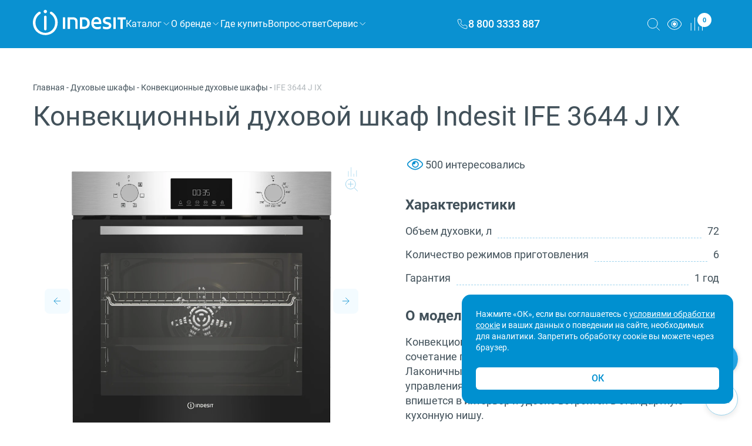

--- FILE ---
content_type: text/html; charset=UTF-8
request_url: https://indesit.ru/product/duhovoj-shkaf-indesit-ife3644jix
body_size: 21360
content:
<!DOCTYPE html>
<html lang="ru">

<head>
    <meta http-equiv="Content-Type" content="text/html; charset=UTF-8" />
    <meta name="viewport" content="width=device-width, initial-scale=1">


    <meta name="robots" content="max-snippet:-1,max-image-preview:large,max-video-preview:-1">
<link rel="canonical" href="https://indesit.ru/product/duhovoj-shkaf-indesit-ife3644jix">

<meta name="description" content="Конвекционный духовой шкаф Indesit IFE 3644 J IX - описание и технические характеристики модели. Магазины для покупки встроенной духовки Индезит IFE 3644 J IX. Цены в магазинах-партнерах. Официальный сайт производителя.">
<title>Духовой шкаф Indesit IFE 3644 J IX конвекционный: обзор, фото - официальный сайт Indesit</title>
<meta name="image" content="https://indesit.ru/assets/product_photos/MF8XFDhzH3XwYRNX2pBMqJjJgoBgngSdBWiaIRIC.webp">
<meta property="og:title" content="Духовой шкаф Indesit IFE 3644 J IX конвекционный: обзор, фото - официальный сайт Indesit">
<meta property="og:description" content="Конвекционный духовой шкаф Indesit IFE 3644 J IX - описание и технические характеристики модели. Магазины для покупки встроенной духовки Индезит IFE 3644 J IX. Цены в магазинах-партнерах. Официальный сайт производителя.">
<meta property="og:locale" content="ru">
<meta property="og:image" content="https://indesit.ru/assets/product_photos/MF8XFDhzH3XwYRNX2pBMqJjJgoBgngSdBWiaIRIC.webp">
<meta property="og:url" content="https://indesit.ru/product/duhovoj-shkaf-indesit-ife3644jix">
<meta property="og:type" content="website">
<meta name="twitter:card" content="summary">
<meta name="twitter:image" content="https://indesit.ru/assets/product_photos/MF8XFDhzH3XwYRNX2pBMqJjJgoBgngSdBWiaIRIC.webp">
<meta name="twitter:card" content="summary_large_image">
<meta name="twitter:image" content="https://indesit.ru/assets/product_photos/MF8XFDhzH3XwYRNX2pBMqJjJgoBgngSdBWiaIRIC.webp">
<meta name="twitter:title" content="Духовой шкаф Indesit IFE 3644 J IX конвекционный: обзор, фото - официальный сайт Indesit">
<meta name="twitter:description" content="Конвекционный духовой шкаф Indesit IFE 3644 J IX - описание и технические характеристики модели. Магазины для покупки встроенной духовки Индезит IFE 3644 J IX. Цены в магазинах-партнерах. Официальный сайт производителя.">


    <link rel="icon" href="/favicon.svg" type="image/svg+xml">
    <link rel="icon" href="/favicon.ico" type="image/x-icon">

        <link rel="preload" as="style" href="https://indesit.ru/build/assets/SearchForm-b18a49d6.css" /><link rel="preload" as="style" href="https://indesit.ru/build/assets/Modal-50798ee5.css" /><link rel="preload" as="style" href="https://indesit.ru/build/assets/global-345de748.css" /><link rel="modulepreload" href="https://indesit.ru/build/assets/global-113aaf85.js" /><link rel="modulepreload" href="https://indesit.ru/build/assets/vue.esm-bundler-e1dbc3fc.js" /><link rel="modulepreload" href="https://indesit.ru/build/assets/SearchForm-70c58189.js" /><link rel="modulepreload" href="https://indesit.ru/build/assets/_plugin-vue_export-helper-c27b6911.js" /><link rel="modulepreload" href="https://indesit.ru/build/assets/Modal-ef6fb2ab.js" /><link rel="stylesheet" href="https://indesit.ru/build/assets/SearchForm-b18a49d6.css" /><link rel="stylesheet" href="https://indesit.ru/build/assets/Modal-50798ee5.css" /><link rel="stylesheet" href="https://indesit.ru/build/assets/global-345de748.css" /><script type="module" src="https://indesit.ru/build/assets/global-113aaf85.js"></script>            <link rel="preload" as="style" href="https://indesit.ru/build/assets/Accordeon-9ece8d00.css" /><link rel="preload" as="style" href="https://indesit.ru/build/assets/CompareButton-d6266812.css" /><link rel="preload" as="style" href="https://indesit.ru/build/assets/Modal-50798ee5.css" /><link rel="preload" as="style" href="https://indesit.ru/build/assets/swiper-dba60ab6.css" /><link rel="preload" as="style" href="https://indesit.ru/build/assets/main-87b903e1.css" /><link rel="modulepreload" href="https://indesit.ru/build/assets/product.show-242ae1cd.js" /><link rel="modulepreload" href="https://indesit.ru/build/assets/vue.esm-bundler-e1dbc3fc.js" /><link rel="modulepreload" href="https://indesit.ru/build/assets/Accordeon-ce5742f4.js" /><link rel="modulepreload" href="https://indesit.ru/build/assets/CompareButton-37a624d2.js" /><link rel="modulepreload" href="https://indesit.ru/build/assets/Modal-ef6fb2ab.js" /><link rel="modulepreload" href="https://indesit.ru/build/assets/useSlider-2191fc73.js" /><link rel="modulepreload" href="https://indesit.ru/build/assets/_plugin-vue_export-helper-c27b6911.js" /><link rel="modulepreload" href="https://indesit.ru/build/assets/swiper-a86b476c.js" /><link rel="stylesheet" href="https://indesit.ru/build/assets/Accordeon-9ece8d00.css" /><link rel="stylesheet" href="https://indesit.ru/build/assets/CompareButton-d6266812.css" /><link rel="stylesheet" href="https://indesit.ru/build/assets/Modal-50798ee5.css" /><link rel="stylesheet" href="https://indesit.ru/build/assets/swiper-dba60ab6.css" /><link rel="stylesheet" href="https://indesit.ru/build/assets/main-87b903e1.css" /><script type="module" src="https://indesit.ru/build/assets/product.show-242ae1cd.js"></script>    
    <!-- Google captcha -->
    <script>
    var onloadCallback = function() {
        document.querySelectorAll('.g-recaptcha').forEach(function(el) {
            const widgetId = grecaptcha.render(el, {
                'sitekey': el.getAttribute('data-sitekey'),
            });
            el.setAttribute('data-widget-id', widgetId);
        });
    }
    </script>
    <!-- End Google captcha -->

<!-- Yandex.Metrika counter -->
<script type="text/javascript" >
   (function(m,e,t,r,i,k,a){m[i]=m[i]||function(){(m[i].a=m[i].a||[]).push(arguments)};
   m[i].l=1*new Date();
   for (var j = 0; j < document.scripts.length; j++) {if (document.scripts[j].src === r) { return; }}
   k=e.createElement(t),a=e.getElementsByTagName(t)[0],k.async=1,k.src=r,a.parentNode.insertBefore(k,a)})
   (window, document, "script", "https://mc.yandex.ru/metrika/tag.js", "ym");

   ym(94155406, "init", {
        clickmap:true,
        trackLinks:true,
        accurateTrackBounce:true,
        webvisor:true,
        ecommerce:"dataLayer"
   });
</script>
<noscript><div><img src="https://mc.yandex.ru/watch/94155406" style="position:absolute; left:-9999px;" alt="" /></div></noscript>
<!-- /Yandex.Metrika counter -->

    <script type="application/ld+json">
[
    {
        "@context": "https://schema.org",
        "@type": "Organization",
        "url": "https://indesit.ru/",
        "logo": "/favicon.svg"
    },
    {
      "@context": "https://schema.org",
      "@type": "WebSite",
      "url": "https://indesit.ru/", 
      "potentialAction": {
        "@type": "SearchAction",
        "target": "https://indesit.ru/search?s={search_term_string}",
        "query-input": "required name=search_term_string"
      }
    }
]
</script>
    <link rel="stylesheet" href="/static/css/bvi.min.css" />

</head>

<body>

    <div id="header">
        <header class="header">
            <div class="ind-container">
                <nav class="header__nav">
                    <a href="/" class="logo" ref="headerLogo">
                        <svg aria-hidden="true">
                            <use xlink:href="/sprite.svg#logo" />
                        </svg>
                    </a>

                    <div class="header__menu" ref="menuBlock">
                        <div class="dropdown-trigger" :class="{ active: isMenuOpen }" @mouseenter="openMenu">
                            <p class="text-main">Каталог</p>
                            <svg>
                                <use xlink:href="/sprite.svg#arrowDown" />
                            </svg>
                        </div>
                        <span class="dropdown-trigger has-submenu" @mouseenter="closeMenu">
                            <a href="https://indesit.ru/about" class="text-main">О бренде</a>
                            <svg>
                                <use xlink:href="/sprite.svg#arrowDown" />
                            </svg>
                            <span class="dropdown-submenu">
                                <ul>
                                    <li><a href="/technologies">Технологии</a></li>
                                    <li><a href="/blog">Библиотека</a></li>
                                </ul>
                            </span>
                        </span>
                        <a href="https://indesit.ru/where-buy" class="text-main" @mouseenter="closeMenu">Где купить</a>
                        <a href="https://indesit.ru/support/faq" class="text-main" @mouseenter="closeMenu">Вопрос-ответ</a>
                        <span class="dropdown-trigger has-submenu" @mouseenter="closeMenu">
                            <a href="https://indesit.ru/service" class="text-main">Сервис</a>
                            <svg>
                                <use xlink:href="/sprite.svg#arrowDown" />
                            </svg>
                            <span class="dropdown-submenu">
                                <ul>
                                    <li><a href="/service/guarantee">Гарантии</a></li>
                                    <li><a href="/service/instructions">Инструкции</a></li>
                                    <li><a href="/service/contacts">Контакты</a></li>
                                </ul>
                            </span>
                        </span>
                    </div>

                    <a href="tel:88003333887" class="link-phone" ref="linkPhone" @click.prevent="onPhoneClick">
                        <svg>
                            <use xlink:href="/sprite.svg#phone" />
                        </svg>
                        <p class="text-semi text-semi--medium">
                            8 800 3333 887
                        </p>
                    </a>
                </nav>
                <div class="header__links">
                    <div class="header__links hidden-blocks" ref="hiddenBlocks">
                        <div class="header__search">
                            <header-search @on-header-search-open="onHeaderSearchOpen"  @on-header-search-close="onHeaderSearchClose" :is-search-form-open="isSearchFormOpen"/>
                        </div>
                        <div class="bvi-open">
                            <svg><use xlink:href="/static/images/sprite.svg#eye" /></svg>
                        </div>
                        <compare-header-button></compare-header-button>
                    </div>
                    <div class="header__burger burger-menu" ref="hamburger" @click="clickOnHamburger">
                        <span></span>
                        <span></span>
                        <span></span>
                    </div>
                    
                </div>
            </div>
        </header>

        <div class="header-desktop-dropdown" ref="headerMenu" @mouseleave="closeMenu" v-show="isMenuOpen">
    <div class="header-desktop-dropdown__categories">
                    <a
                @mouseover="() => {
                    activeMenuCategoryId = 17;
                    activeMenuCategoryType = 'nobuiltin';
                }"
                :class="{active: activeMenuCategoryId == 17 && activeMenuCategoryType == 'nobuiltin' }"
                href="/holodilniki"
                class="category"
            >
                <p class="category__name text-main">
                    Холодильники
                </p>
                <svg>
                    <use xlink:href="/sprite.svg#arrow-right" />
                </svg>
            </a>
                    <a
                @mouseover="() => {
                    activeMenuCategoryId = 49;
                    activeMenuCategoryType = 'nobuiltin';
                }"
                :class="{active: activeMenuCategoryId == 49 && activeMenuCategoryType == 'nobuiltin' }"
                href="/morozilnye-kamery"
                class="category"
            >
                <p class="category__name text-main">
                    Морозильные камеры
                </p>
                <svg>
                    <use xlink:href="/sprite.svg#arrow-right" />
                </svg>
            </a>
                    <a
                @mouseover="() => {
                    activeMenuCategoryId = 16;
                    activeMenuCategoryType = 'nobuiltin';
                }"
                :class="{active: activeMenuCategoryId == 16 && activeMenuCategoryType == 'nobuiltin' }"
                href="/stiralnye-i-sushilnye-mashiny"
                class="category"
            >
                <p class="category__name text-main">
                    Стиральные и сушильные машины
                </p>
                <svg>
                    <use xlink:href="/sprite.svg#arrow-right" />
                </svg>
            </a>
                    <a
                @mouseover="() => {
                    activeMenuCategoryId = 15;
                    activeMenuCategoryType = 'nobuiltin';
                }"
                :class="{active: activeMenuCategoryId == 15 && activeMenuCategoryType == 'nobuiltin' }"
                href="/posudomoechnye-mashiny"
                class="category"
            >
                <p class="category__name text-main">
                    Посудомоечные машины
                </p>
                <svg>
                    <use xlink:href="/sprite.svg#arrow-right" />
                </svg>
            </a>
                    <a
                @mouseover="() => {
                    activeMenuCategoryId = 14;
                    activeMenuCategoryType = 'nobuiltin';
                }"
                :class="{active: activeMenuCategoryId == 14 && activeMenuCategoryType == 'nobuiltin' }"
                href="/plity"
                class="category"
            >
                <p class="category__name text-main">
                    Плиты
                </p>
                <svg>
                    <use xlink:href="/sprite.svg#arrow-right" />
                </svg>
            </a>
                <div class="category__group">
            <p class="category__name group__title text-main">
                Встраиваемая техника
            </p>
                            <a
                    @mouseover="() => {
                        activeMenuCategoryId = 17;
                        activeMenuCategoryType = 'builtin';
                    }"
                    :class="{active: activeMenuCategoryId == 17 && activeMenuCategoryType == 'builtin' }"
                    href="/vstraivaemye-holodilniki"
                    class="category"
                >
                    <p class="category__name text-main">
                        Холодильники
                    </p>
                    <svg>
                        <use xlink:href="/sprite.svg#arrow-right" />
                    </svg>
                </a>
                            <a
                    @mouseover="() => {
                        activeMenuCategoryId = 16;
                        activeMenuCategoryType = 'builtin';
                    }"
                    :class="{active: activeMenuCategoryId == 16 && activeMenuCategoryType == 'builtin' }"
                    href="/vstraivaemye-stiralnye-mashiny"
                    class="category"
                >
                    <p class="category__name text-main">
                        Стиральные и сушильные машины
                    </p>
                    <svg>
                        <use xlink:href="/sprite.svg#arrow-right" />
                    </svg>
                </a>
                            <a
                    @mouseover="() => {
                        activeMenuCategoryId = 15;
                        activeMenuCategoryType = 'builtin';
                    }"
                    :class="{active: activeMenuCategoryId == 15 && activeMenuCategoryType == 'builtin' }"
                    href="/vstraivaemye-posudomoechnye-mashiny"
                    class="category"
                >
                    <p class="category__name text-main">
                        Посудомоечные машины
                    </p>
                    <svg>
                        <use xlink:href="/sprite.svg#arrow-right" />
                    </svg>
                </a>
                            <a
                    @mouseover="() => {
                        activeMenuCategoryId = 12;
                        activeMenuCategoryType = 'builtin';
                    }"
                    :class="{active: activeMenuCategoryId == 12 && activeMenuCategoryType == 'builtin' }"
                    href="/duhovye-shkafy"
                    class="category"
                >
                    <p class="category__name text-main">
                        Духовые шкафы
                    </p>
                    <svg>
                        <use xlink:href="/sprite.svg#arrow-right" />
                    </svg>
                </a>
                            <a
                    @mouseover="() => {
                        activeMenuCategoryId = 11;
                        activeMenuCategoryType = 'builtin';
                    }"
                    :class="{active: activeMenuCategoryId == 11 && activeMenuCategoryType == 'builtin' }"
                    href="/vytyazhki"
                    class="category"
                >
                    <p class="category__name text-main">
                        Вытяжки
                    </p>
                    <svg>
                        <use xlink:href="/sprite.svg#arrow-right" />
                    </svg>
                </a>
                            <a
                    @mouseover="() => {
                        activeMenuCategoryId = 10;
                        activeMenuCategoryType = 'builtin';
                    }"
                    :class="{active: activeMenuCategoryId == 10 && activeMenuCategoryType == 'builtin' }"
                    href="/varochnye-paneli"
                    class="category"
                >
                    <p class="category__name text-main">
                        Варочные панели
                    </p>
                    <svg>
                        <use xlink:href="/sprite.svg#arrow-right" />
                    </svg>
                </a>
                            <a
                    @mouseover="() => {
                        activeMenuCategoryId = 41;
                        activeMenuCategoryType = 'builtin';
                    }"
                    :class="{active: activeMenuCategoryId == 41 && activeMenuCategoryType == 'builtin' }"
                    href="/vstraivaemye-mikrovolnovye-pechi"
                    class="category"
                >
                    <p class="category__name text-main">
                        Микроволновые печи
                    </p>
                    <svg>
                        <use xlink:href="/sprite.svg#arrow-right" />
                    </svg>
                </a>
                    </div>
    </div>



            <div
            v-show="activeMenuCategoryId == 17 && activeMenuCategoryType == 'nobuiltin'"
            class="header-desktop-dropdown__links"
        >
                            <a href="/holodilniki-s-verhney-morozilnoy-kameroy" class="link">
                    <picture>
                        <source srcset="/static/images/pix.gif" media="(max-width: 768px)">
                        <source srcset="/assets/category_images/qpmozkTF9fx5PEf1xdC7EsQt8mzRvclNVybcYlub.png">
                        <img src="/assets/category_images/qpmozkTF9fx5PEf1xdC7EsQt8mzRvclNVybcYlub.png" alt="Холодильники с верхней морозильной камерой" loading="lazy">
                    </picture>
                    <p class="text-small">Холодильники с верхней морозильной камерой</p>
                </a>
                            <a href="/holodilniki-s-nizhney-morozilnoy-kameroy" class="link">
                    <picture>
                        <source srcset="/static/images/pix.gif" media="(max-width: 768px)">
                        <source srcset="/assets/category_images/Ah9HLtjsHhtg72cVJnnB0BRK8a8OoZvX8V83m1zk.png">
                        <img src="/assets/category_images/Ah9HLtjsHhtg72cVJnnB0BRK8a8OoZvX8V83m1zk.png" alt="Холодильники с нижней морозильной камерой" loading="lazy">
                    </picture>
                    <p class="text-small">Холодильники с нижней морозильной камерой</p>
                </a>
                            <a href="/vstraivaemye-holodilniki" class="link">
                    <picture>
                        <source srcset="/static/images/pix.gif" media="(max-width: 768px)">
                        <source srcset="/assets/category_images/BDj6J6rDyM6HUYanxJazcdG0vFfxrGcAxdC9J1Mo.png">
                        <img src="/assets/category_images/BDj6J6rDyM6HUYanxJazcdG0vFfxrGcAxdC9J1Mo.png" alt="Встраиваемые холодильники" loading="lazy">
                    </picture>
                    <p class="text-small">Встраиваемые холодильники</p>
                </a>
                            <a href="/mini-holodilniki" class="link">
                    <picture>
                        <source srcset="/static/images/pix.gif" media="(max-width: 768px)">
                        <source srcset="/assets/category_images/4u8mhtA3cAtXtjzcwciD60M6Cg8AhXjQ0x3BDSkW.png">
                        <img src="/assets/category_images/4u8mhtA3cAtXtjzcwciD60M6Cg8AhXjQ0x3BDSkW.png" alt="Мини холодильники" loading="lazy">
                    </picture>
                    <p class="text-small">Мини холодильники</p>
                </a>
                    </div>
            <div
            v-show="activeMenuCategoryId == 49 && activeMenuCategoryType == 'nobuiltin'"
            class="header-desktop-dropdown__links"
        >
                            <a href="/morozilnye-kamery" class="link">
                    <picture>
                        <source srcset="/static/images/pix.gif" media="(max-width: 768px)">
                        <source srcset="/assets/category_images/CJ4miueg5is03dlnPVgnyLUN2LjjJ3IKmXdLLE1c.png">
                        <img src="/assets/category_images/CJ4miueg5is03dlnPVgnyLUN2LjjJ3IKmXdLLE1c.png" alt="Морозильные камеры" loading="lazy">
                    </picture>
                    <p class="text-small">Морозильные камеры</p>
                </a>
                    </div>
            <div
            v-show="activeMenuCategoryId == 16 && activeMenuCategoryType == 'nobuiltin'"
            class="header-desktop-dropdown__links"
        >
                            <a href="/stiralnye-mashiny" class="link">
                    <picture>
                        <source srcset="/static/images/pix.gif" media="(max-width: 768px)">
                        <source srcset="/assets/category_images/Ft6z20KfdnwWcLxFTU11IThh7QI1ykazdz71rkJx.png">
                        <img src="/assets/category_images/Ft6z20KfdnwWcLxFTU11IThh7QI1ykazdz71rkJx.png" alt="Стиральные машины" loading="lazy">
                    </picture>
                    <p class="text-small">Стиральные машины</p>
                </a>
                            <a href="/stiralnye-mashiny-s-sushkoj" class="link">
                    <picture>
                        <source srcset="/static/images/pix.gif" media="(max-width: 768px)">
                        <source srcset="/assets/category_images/rqs6zRnWHxHVS1J4JirSLBSEzgDXKlTT15R0CBAE.png">
                        <img src="/assets/category_images/rqs6zRnWHxHVS1J4JirSLBSEzgDXKlTT15R0CBAE.png" alt="Стирально-сушильные машины" loading="lazy">
                    </picture>
                    <p class="text-small">Стирально-сушильные машины</p>
                </a>
                            <a href="/sushilnye-mashiny" class="link">
                    <picture>
                        <source srcset="/static/images/pix.gif" media="(max-width: 768px)">
                        <source srcset="/assets/category_images/4w1MAXIc7oIxPBT8wE1Qq0LPGMXml7lP3HKKqiz1.png">
                        <img src="/assets/category_images/4w1MAXIc7oIxPBT8wE1Qq0LPGMXml7lP3HKKqiz1.png" alt="Сушильные машины" loading="lazy">
                    </picture>
                    <p class="text-small">Сушильные машины</p>
                </a>
                            <a href="/vstraivaemye-stiralnye-mashiny" class="link">
                    <picture>
                        <source srcset="/static/images/pix.gif" media="(max-width: 768px)">
                        <source srcset="/assets/category_images/mduOVazQ8n6h4emUWxAYnQkCDURUGrFMATiNxwsn.png">
                        <img src="/assets/category_images/mduOVazQ8n6h4emUWxAYnQkCDURUGrFMATiNxwsn.png" alt="Встраиваемые стиральные машины" loading="lazy">
                    </picture>
                    <p class="text-small">Встраиваемые стиральные машины</p>
                </a>
                    </div>
            <div
            v-show="activeMenuCategoryId == 15 && activeMenuCategoryType == 'nobuiltin'"
            class="header-desktop-dropdown__links"
        >
                            <a href="/posudomoechnye-mashiny-otdelnostoyaschie-45-sm" class="link">
                    <picture>
                        <source srcset="/static/images/pix.gif" media="(max-width: 768px)">
                        <source srcset="/assets/category_images/8AOcDFVPBe212laIZYeuNd4ldGJHRFeUWKUaYxly.png">
                        <img src="/assets/category_images/8AOcDFVPBe212laIZYeuNd4ldGJHRFeUWKUaYxly.png" alt="Отдельностоящие посудомоечные машины 45 см" loading="lazy">
                    </picture>
                    <p class="text-small">Отдельностоящие посудомоечные машины 45 см</p>
                </a>
                            <a href="/posudomoechnye-mashiny-otdelnostoyaschie-60-sm" class="link">
                    <picture>
                        <source srcset="/static/images/pix.gif" media="(max-width: 768px)">
                        <source srcset="/assets/category_images/8pb0ORl3hfbec9VD4cQn32ZPXpSSEEnPYezSxq47.png">
                        <img src="/assets/category_images/8pb0ORl3hfbec9VD4cQn32ZPXpSSEEnPYezSxq47.png" alt="Отдельностоящие посудомоечные машины 60 см" loading="lazy">
                    </picture>
                    <p class="text-small">Отдельностоящие посудомоечные машины 60 см</p>
                </a>
                            <a href="/vstraivaemye-posudomoechnye-mashiny" class="link">
                    <picture>
                        <source srcset="/static/images/pix.gif" media="(max-width: 768px)">
                        <source srcset="/assets/category_images/AxMoxpRzc0s8etTJg70bzEBQegRWUFz2wVpAju5g.webp">
                        <img src="/assets/category_images/AxMoxpRzc0s8etTJg70bzEBQegRWUFz2wVpAju5g.webp" alt="Встраиваемые посудомоечные машины" loading="lazy">
                    </picture>
                    <p class="text-small">Встраиваемые посудомоечные машины</p>
                </a>
                    </div>
            <div
            v-show="activeMenuCategoryId == 14 && activeMenuCategoryType == 'nobuiltin'"
            class="header-desktop-dropdown__links"
        >
                            <a href="/elektricheskie-plity" class="link">
                    <picture>
                        <source srcset="/static/images/pix.gif" media="(max-width: 768px)">
                        <source srcset="/assets/category_images/ZbAPAGlYR21cOPBYzcvqf4Hvl81jeC4rknICNkCE.png">
                        <img src="/assets/category_images/ZbAPAGlYR21cOPBYzcvqf4Hvl81jeC4rknICNkCE.png" alt="Электрические плиты" loading="lazy">
                    </picture>
                    <p class="text-small">Электрические плиты</p>
                </a>
                            <a href="/kombinirovannye-plity" class="link">
                    <picture>
                        <source srcset="/static/images/pix.gif" media="(max-width: 768px)">
                        <source srcset="/assets/category_images/D1gespLhrbLA8PEwyYWvpZikffBRYJIp66BDQ1El.png">
                        <img src="/assets/category_images/D1gespLhrbLA8PEwyYWvpZikffBRYJIp66BDQ1El.png" alt="Комбинированные плиты" loading="lazy">
                    </picture>
                    <p class="text-small">Комбинированные плиты</p>
                </a>
                    </div>
                <div
            v-show="activeMenuCategoryId == 17 && activeMenuCategoryType == 'builtin'"
            class="header-desktop-dropdown__links"
        >
                            <a href="/vstraivaemye-holodilniki" class="link">
                    <picture>
                        <source srcset="/static/images/pix.gif" media="(max-width: 768px)">
                        <source srcset="/assets/category_images/BDj6J6rDyM6HUYanxJazcdG0vFfxrGcAxdC9J1Mo.png">
                        <img src="/assets/category_images/BDj6J6rDyM6HUYanxJazcdG0vFfxrGcAxdC9J1Mo.png" alt="Встраиваемые холодильники" loading="lazy">
                    </picture>
                    <p class="text-small">Встраиваемые холодильники</p>
                </a>
                    </div>
            <div
            v-show="activeMenuCategoryId == 16 && activeMenuCategoryType == 'builtin'"
            class="header-desktop-dropdown__links"
        >
                            <a href="/vstraivaemye-stiralnye-mashiny" class="link">
                    <picture>
                        <source srcset="/static/images/pix.gif" media="(max-width: 768px)">
                        <source srcset="/assets/category_images/mduOVazQ8n6h4emUWxAYnQkCDURUGrFMATiNxwsn.png">
                        <img src="/assets/category_images/mduOVazQ8n6h4emUWxAYnQkCDURUGrFMATiNxwsn.png" alt="Встраиваемые стиральные машины" loading="lazy">
                    </picture>
                    <p class="text-small">Встраиваемые стиральные машины</p>
                </a>
                    </div>
            <div
            v-show="activeMenuCategoryId == 15 && activeMenuCategoryType == 'builtin'"
            class="header-desktop-dropdown__links"
        >
                            <a href="/vstraivaemye-posudomoechnye-mashiny" class="link">
                    <picture>
                        <source srcset="/static/images/pix.gif" media="(max-width: 768px)">
                        <source srcset="/assets/category_images/AxMoxpRzc0s8etTJg70bzEBQegRWUFz2wVpAju5g.webp">
                        <img src="/assets/category_images/AxMoxpRzc0s8etTJg70bzEBQegRWUFz2wVpAju5g.webp" alt="Встраиваемые посудомоечные машины" loading="lazy">
                    </picture>
                    <p class="text-small">Встраиваемые посудомоечные машины</p>
                </a>
                    </div>
            <div
            v-show="activeMenuCategoryId == 12 && activeMenuCategoryType == 'builtin'"
            class="header-desktop-dropdown__links"
        >
                            <a href="/duhovye-shkafy-staticheskie" class="link">
                    <picture>
                        <source srcset="/static/images/pix.gif" media="(max-width: 768px)">
                        <source srcset="/assets/category_images/UbQCocYdJ4bGVd6X5WubWYajghp4J9qDaTDVOusa.png">
                        <img src="/assets/category_images/UbQCocYdJ4bGVd6X5WubWYajghp4J9qDaTDVOusa.png" alt="Cтатические духовые шкафы" loading="lazy">
                    </picture>
                    <p class="text-small">Cтатические духовые шкафы</p>
                </a>
                            <a href="/duhovye-shkafy-konvektsionnye" class="link">
                    <picture>
                        <source srcset="/static/images/pix.gif" media="(max-width: 768px)">
                        <source srcset="/assets/category_images/o5wABUDPpDZIqYl7hWqeFaNUFG9MzMcM0kggbTpy.png">
                        <img src="/assets/category_images/o5wABUDPpDZIqYl7hWqeFaNUFG9MzMcM0kggbTpy.png" alt="Конвекционные духовые шкафы" loading="lazy">
                    </picture>
                    <p class="text-small">Конвекционные духовые шкафы</p>
                </a>
                            <a href="/duhovye-shkafy-multifunktsionalnye" class="link">
                    <picture>
                        <source srcset="/static/images/pix.gif" media="(max-width: 768px)">
                        <source srcset="/assets/category_images/naphYlRB2JMKOZSPWc6SxrJpSlwnW8empCJAi8iR.png">
                        <img src="/assets/category_images/naphYlRB2JMKOZSPWc6SxrJpSlwnW8empCJAi8iR.png" alt="Мультифункциональные духовые шкафы" loading="lazy">
                    </picture>
                    <p class="text-small">Мультифункциональные духовые шкафы</p>
                </a>
                    </div>
            <div
            v-show="activeMenuCategoryId == 11 && activeMenuCategoryType == 'builtin'"
            class="header-desktop-dropdown__links"
        >
                            <a href="/vytyazhki-naklonnye" class="link">
                    <picture>
                        <source srcset="/static/images/pix.gif" media="(max-width: 768px)">
                        <source srcset="/assets/category_images/b8LFarsbTftL42M7SLVD8wpGKgg0oYMTBD25CHAK.png">
                        <img src="/assets/category_images/b8LFarsbTftL42M7SLVD8wpGKgg0oYMTBD25CHAK.png" alt="Наклонные вытяжки" loading="lazy">
                    </picture>
                    <p class="text-small">Наклонные вытяжки</p>
                </a>
                            <a href="/vytyazhki-teleskopicheskie" class="link">
                    <picture>
                        <source srcset="/static/images/pix.gif" media="(max-width: 768px)">
                        <source srcset="/assets/category_images/nKBCmP1qnhVyTJGtoW1xxWaDvgEVN2j6wG514d6i.png">
                        <img src="/assets/category_images/nKBCmP1qnhVyTJGtoW1xxWaDvgEVN2j6wG514d6i.png" alt="Телескопические вытяжки" loading="lazy">
                    </picture>
                    <p class="text-small">Телескопические вытяжки</p>
                </a>
                            <a href="/vytyazhki-vstraivaemye" class="link">
                    <picture>
                        <source srcset="/static/images/pix.gif" media="(max-width: 768px)">
                        <source srcset="/assets/category_images/aIPkWnEKQryWxU1Pf5fGmM7FOwy8NJcF2mxhtRFG.png">
                        <img src="/assets/category_images/aIPkWnEKQryWxU1Pf5fGmM7FOwy8NJcF2mxhtRFG.png" alt="Полновстраиваемые вытяжки" loading="lazy">
                    </picture>
                    <p class="text-small">Полновстраиваемые вытяжки</p>
                </a>
                    </div>
            <div
            v-show="activeMenuCategoryId == 10 && activeMenuCategoryType == 'builtin'"
            class="header-desktop-dropdown__links"
        >
                            <a href="/varochnye-paneli-gazovye" class="link">
                    <picture>
                        <source srcset="/static/images/pix.gif" media="(max-width: 768px)">
                        <source srcset="/assets/category_images/r1fWPxqhRolUdEZyBhSo5xOfEFYbNz34YCotJNMj.png">
                        <img src="/assets/category_images/r1fWPxqhRolUdEZyBhSo5xOfEFYbNz34YCotJNMj.png" alt="Газовые варочные панели" loading="lazy">
                    </picture>
                    <p class="text-small">Газовые варочные панели</p>
                </a>
                            <a href="/varochnye-paneli-elektricheskie" class="link">
                    <picture>
                        <source srcset="/static/images/pix.gif" media="(max-width: 768px)">
                        <source srcset="/assets/category_images/gfXME0rP3iEcPnx2HEDQNn2ln9FmTvgemXHG0b8p.png">
                        <img src="/assets/category_images/gfXME0rP3iEcPnx2HEDQNn2ln9FmTvgemXHG0b8p.png" alt="Электрические варочные панели" loading="lazy">
                    </picture>
                    <p class="text-small">Электрические варочные панели</p>
                </a>
                            <a href="/varochnye-paneli-induktsionnye" class="link">
                    <picture>
                        <source srcset="/static/images/pix.gif" media="(max-width: 768px)">
                        <source srcset="/assets/category_images/hXcjSrIkHOAjPEnDXi4HyOY1RkHCoFF4gLsPxGiy.png">
                        <img src="/assets/category_images/hXcjSrIkHOAjPEnDXi4HyOY1RkHCoFF4gLsPxGiy.png" alt="Индукционные варочные панели" loading="lazy">
                    </picture>
                    <p class="text-small">Индукционные варочные панели</p>
                </a>
                    </div>
            <div
            v-show="activeMenuCategoryId == 41 && activeMenuCategoryType == 'builtin'"
            class="header-desktop-dropdown__links"
        >
                            <a href="/vstraivaemye-mikrovolnovye-pechi" class="link">
                    <picture>
                        <source srcset="/static/images/pix.gif" media="(max-width: 768px)">
                        <source srcset="/assets/category_images/Fq6X7z7yfCOAzrPvcm3pYw83L9QKhzNuMZSfSAig.png">
                        <img src="/assets/category_images/Fq6X7z7yfCOAzrPvcm3pYw83L9QKhzNuMZSfSAig.png" alt="Встраиваемые микроволновые печи" loading="lazy">
                    </picture>
                    <p class="text-small">Встраиваемые микроволновые печи</p>
                </a>
                    </div>
    
</div>
        <div class="header-mobile-dropdown" ref="headerMobileDropdown">
    <div class="header-mobile-dropdown__container">
        <div class="header-mobile-dropdown__categories">
                            <div class="category" >

                    <div
                        @click="() => activeMenuCategoryId = activeMenuCategoryId == 17 ? null : 17"
                        :class="{active: activeMenuCategoryId == 17}"
                        class="category__title dropdown-trigger"
                    >
                        <p class="text-semi">Холодильники</p>
                        <svg>
                            <use xlink:href="/sprite.svg#arrowDown" />
                        </svg>
                    </div>
                    <div
                        v-show="activeMenuCategoryId == 17"
                        class="category__subs"
                    >
                        <a href="/holodilniki" class="text-semi category__link" >
                            Все холодильники                        </a>
                                                    <a href="/holodilniki-s-verhney-morozilnoy-kameroy" class="text-semi category__link" >
                                Холодильники с верхней морозильной камерой                            </a>
                                                    <a href="/holodilniki-s-nizhney-morozilnoy-kameroy" class="text-semi category__link" >
                                Холодильники с нижней морозильной камерой                            </a>
                                                    <a href="/vstraivaemye-holodilniki" class="text-semi category__link" >
                                Встраиваемые холодильники                            </a>
                                                    <a href="/mini-holodilniki" class="text-semi category__link" >
                                Мини холодильники                            </a>
                                                    <a href="/holodilniki-no-frost" class="text-semi category__link" >
                                no frost                            </a>
                                                    <a href="/holodilniki-belye" class="text-semi category__link" >
                                белые                            </a>
                                                    <a href="/holodilniki-chernye" class="text-semi category__link" >
                                черные                            </a>
                                                    <a href="/holodilniki-bezhevye" class="text-semi category__link" >
                                бежевые                            </a>
                                                    <a href="/holodilniki-serebristye" class="text-semi category__link" >
                                серебристые                            </a>
                                                    <a href="/holodilniki-nerzhaveyushaya-stal" class="text-semi category__link" >
                                нержавеющая сталь                            </a>
                                                    <a href="/holodilniki-s-displeem" class="text-semi category__link" >
                                с дисплеем                            </a>
                                            </div>
                </div>
                            <div class="category" >

                    <div
                        @click="() => activeMenuCategoryId = activeMenuCategoryId == 49 ? null : 49"
                        :class="{active: activeMenuCategoryId == 49}"
                        class="category__title dropdown-trigger"
                    >
                        <p class="text-semi">Морозильные камеры</p>
                        <svg>
                            <use xlink:href="/sprite.svg#arrowDown" />
                        </svg>
                    </div>
                    <div
                        v-show="activeMenuCategoryId == 49"
                        class="category__subs"
                    >
                        <a href="/morozilnye-kamery" class="text-semi category__link" >
                            Все морозильные камеры                        </a>
                                                    <a href="/morozilnye-kamery" class="text-semi category__link" >
                                Морозильные камеры                            </a>
                                            </div>
                </div>
                            <div class="category" >

                    <div
                        @click="() => activeMenuCategoryId = activeMenuCategoryId == 16 ? null : 16"
                        :class="{active: activeMenuCategoryId == 16}"
                        class="category__title dropdown-trigger"
                    >
                        <p class="text-semi">Стиральные и сушильные машины</p>
                        <svg>
                            <use xlink:href="/sprite.svg#arrowDown" />
                        </svg>
                    </div>
                    <div
                        v-show="activeMenuCategoryId == 16"
                        class="category__subs"
                    >
                        <a href="/stiralnye-i-sushilnye-mashiny" class="text-semi category__link" >
                            Все стиральные и сушильные машины                        </a>
                                                    <a href="/stiralnye-mashiny" class="text-semi category__link" >
                                Стиральные машины                            </a>
                                                    <a href="/stiralnye-mashiny-s-sushkoj" class="text-semi category__link" >
                                Стирально-сушильные машины                            </a>
                                                    <a href="/sushilnye-mashiny" class="text-semi category__link" >
                                Сушильные машины                            </a>
                                                    <a href="/vstraivaemye-stiralnye-mashiny" class="text-semi category__link" >
                                Встраиваемые стиральные машины                            </a>
                                            </div>
                </div>
                            <div class="category" >

                    <div
                        @click="() => activeMenuCategoryId = activeMenuCategoryId == 15 ? null : 15"
                        :class="{active: activeMenuCategoryId == 15}"
                        class="category__title dropdown-trigger"
                    >
                        <p class="text-semi">Посудомоечные машины</p>
                        <svg>
                            <use xlink:href="/sprite.svg#arrowDown" />
                        </svg>
                    </div>
                    <div
                        v-show="activeMenuCategoryId == 15"
                        class="category__subs"
                    >
                        <a href="/posudomoechnye-mashiny" class="text-semi category__link" >
                            Все посудомоечные машины                        </a>
                                                    <a href="/posudomoechnye-mashiny-otdelnostoyaschie-45-sm" class="text-semi category__link" >
                                Отдельностоящие посудомоечные машины 45 см                            </a>
                                                    <a href="/posudomoechnye-mashiny-otdelnostoyaschie-60-sm" class="text-semi category__link" >
                                Отдельностоящие посудомоечные машины 60 см                            </a>
                                                    <a href="/vstraivaemye-posudomoechnye-mashiny" class="text-semi category__link" >
                                Встраиваемые посудомоечные машины                            </a>
                                            </div>
                </div>
                            <div class="category" >

                    <div
                        @click="() => activeMenuCategoryId = activeMenuCategoryId == 14 ? null : 14"
                        :class="{active: activeMenuCategoryId == 14}"
                        class="category__title dropdown-trigger"
                    >
                        <p class="text-semi">Плиты</p>
                        <svg>
                            <use xlink:href="/sprite.svg#arrowDown" />
                        </svg>
                    </div>
                    <div
                        v-show="activeMenuCategoryId == 14"
                        class="category__subs"
                    >
                        <a href="/plity" class="text-semi category__link" >
                            Все плиты                        </a>
                                                    <a href="/elektricheskie-plity" class="text-semi category__link" >
                                Электрические плиты                            </a>
                                                    <a href="/kombinirovannye-plity" class="text-semi category__link" >
                                Комбинированные плиты                            </a>
                                            </div>
                </div>
                            <div class="category" >

                    <div
                        @click="() => activeMenuCategoryId = activeMenuCategoryId == 12 ? null : 12"
                        :class="{active: activeMenuCategoryId == 12}"
                        class="category__title dropdown-trigger"
                    >
                        <p class="text-semi">Духовые шкафы</p>
                        <svg>
                            <use xlink:href="/sprite.svg#arrowDown" />
                        </svg>
                    </div>
                    <div
                        v-show="activeMenuCategoryId == 12"
                        class="category__subs"
                    >
                        <a href="/duhovye-shkafy" class="text-semi category__link" >
                            Все духовые шкафы                        </a>
                                                    <a href="/duhovye-shkafy-staticheskie" class="text-semi category__link" >
                                Cтатические духовые шкафы                            </a>
                                                    <a href="/duhovye-shkafy-konvektsionnye" class="text-semi category__link" >
                                Конвекционные духовые шкафы                            </a>
                                                    <a href="/duhovye-shkafy-multifunktsionalnye" class="text-semi category__link" >
                                Мультифункциональные духовые шкафы                            </a>
                                            </div>
                </div>
                            <div class="category" >

                    <div
                        @click="() => activeMenuCategoryId = activeMenuCategoryId == 11 ? null : 11"
                        :class="{active: activeMenuCategoryId == 11}"
                        class="category__title dropdown-trigger"
                    >
                        <p class="text-semi">Вытяжки</p>
                        <svg>
                            <use xlink:href="/sprite.svg#arrowDown" />
                        </svg>
                    </div>
                    <div
                        v-show="activeMenuCategoryId == 11"
                        class="category__subs"
                    >
                        <a href="/vytyazhki" class="text-semi category__link" >
                            Все вытяжки                        </a>
                                                    <a href="/vytyazhki-naklonnye" class="text-semi category__link" >
                                Наклонные вытяжки                            </a>
                                                    <a href="/vytyazhki-teleskopicheskie" class="text-semi category__link" >
                                Телескопические вытяжки                            </a>
                                                    <a href="/vytyazhki-vstraivaemye" class="text-semi category__link" >
                                Полновстраиваемые вытяжки                            </a>
                                            </div>
                </div>
                            <div class="category" >

                    <div
                        @click="() => activeMenuCategoryId = activeMenuCategoryId == 10 ? null : 10"
                        :class="{active: activeMenuCategoryId == 10}"
                        class="category__title dropdown-trigger"
                    >
                        <p class="text-semi">Варочные панели</p>
                        <svg>
                            <use xlink:href="/sprite.svg#arrowDown" />
                        </svg>
                    </div>
                    <div
                        v-show="activeMenuCategoryId == 10"
                        class="category__subs"
                    >
                        <a href="/varochnye-paneli" class="text-semi category__link" >
                            Все варочные панели                        </a>
                                                    <a href="/varochnye-paneli-gazovye" class="text-semi category__link" >
                                Газовые варочные панели                            </a>
                                                    <a href="/varochnye-paneli-elektricheskie" class="text-semi category__link" >
                                Электрические варочные панели                            </a>
                                                    <a href="/varochnye-paneli-induktsionnye" class="text-semi category__link" >
                                Индукционные варочные панели                            </a>
                                            </div>
                </div>
                            <div class="category" >

                    <div
                        @click="() => activeMenuCategoryId = activeMenuCategoryId == 41 ? null : 41"
                        :class="{active: activeMenuCategoryId == 41}"
                        class="category__title dropdown-trigger"
                    >
                        <p class="text-semi">Микроволновые печи</p>
                        <svg>
                            <use xlink:href="/sprite.svg#arrowDown" />
                        </svg>
                    </div>
                    <div
                        v-show="activeMenuCategoryId == 41"
                        class="category__subs"
                    >
                        <a href="/mikrovolnovye-pechi" class="text-semi category__link" >
                            Все микроволновые печи                        </a>
                                                    <a href="/vstraivaemye-mikrovolnovye-pechi" class="text-semi category__link" >
                                Встраиваемые микроволновые печи                            </a>
                                            </div>
                </div>
                    </div>
        <a href="https://indesit.ru/about" class="text-semi ind-link">
            О бренде
        </a>
        <a href="https://indesit.ru/technologies" class="text-semi ind-link">
            Технологии
        </a>
        <a href="https://indesit.ru/service" class="text-semi ind-link">
            Сервис
        </a>
        <a href="https://indesit.ru/support/faq" class="text-semi ind-link">
            Вопрос-ответ
        </a>
        <a href="/blog" class="text-semi ind-link">
            Библиотека
        </a>
        <a href="tel:+78003333887" class="link-phone" @click.prevent="onPhoneClick">
            <svg>
                <use xlink:href="/sprite.svg#phone" />
            </svg>
            <p class="text-semi text-semi--medium">
                8 800 3333 887
            </p>
        </a>
        <div class="social-links">
            <a href="https://t.me/indesit_rus" target="_blank" class="social-link">
                                    <svg class="link__icon">
                                        <use xlink:href="/sprite.svg#telegram">
                                    </svg>
                                </a>
                                <a href="https://www.youtube.com/@IndesitRussia" target="_blank" class="social-link">
                                    <svg class="link__icon">
                                        <use xlink:href="/sprite.svg#youtube">
                                    </svg>
                                </a>
                                <a href="https://vk.com/indesitrussia" target="_blank" class="social-link">
                                    <svg class="link__icon">
                                        <use xlink:href="/sprite.svg#vk">
                                    </svg>
                                </a>
                                <a href="https://ok.ru/indesit.russia" target="_blank" class="social-link">
                                    <svg class="link__icon">
                                        <use xlink:href="/sprite.svg#odnoklassniki">
                                    </svg>
                                </a>
                                <a href="https://dzen.ru/indesit" target="_blank" class="social-link">
                                    <svg class="link__icon">
                                        <use xlink:href="/sprite.svg#yandex-zen">
                                    </svg>
                                </a>
                                <a href="https://rutube.ru/channel/41023105/" target="_blank" class="social-link">
                                    <svg class="link__icon">
                                        <use xlink:href="/sprite.svg#rutube">
                                    </svg>
                                </a>        </div>
    </div>
</div>

    </div>
    <main>


<div id="app">

    <section class="section-product">
        <div class="ind-container">
            <div class="breadcrumbs product-bradcrumb">
                <a href="/" class="prevent-page text-14">Главная</a><span class="separator">&nbsp;-&nbsp;</span><a href="/duhovye-shkafy" class="prevent-page text-14">Духовые шкафы</a><span class="separator">&nbsp;-&nbsp;</span><a href="/duhovye-shkafy-konvektsionnye" class="prevent-page text-14">Конвекционные духовые шкафы</a><span class="separator">&nbsp;-&nbsp;</span><p class="current-page text-14">IFE 3644 J IX</p>
            </div>

            <h1 class="title-h1 product__name">
                Конвекционный духовой шкаф Indesit IFE 3644 J IX
            </h1>
            <div class="product__views mobile-only">
                <svg width="34" height="34" viewBox="0 0 34 34" fill="none" xmlns="http://www.w3.org/2000/svg">
                    <path d="M16.6395 8.35059C11.9962 8.35059 7.64893 11.698 4.89833 14.4347C3.46432 15.8614 3.46432 18.1401 4.89833 19.5668C7.64893 22.3035 11.9962 25.6509 16.6395 25.6509C21.14 25.6509 25.2413 22.5065 28.0168 19.8212C29.6072 18.2825 29.6072 15.719 28.0168 14.1803C25.2413 11.4951 21.14 8.35059 16.6395 8.35059Z" stroke="currentColor" stroke-width="1.73003"/>
                    <circle cx="16.9997" cy="17.0002" r="4.90176" stroke="currentColor" stroke-width="1.73003"/>
                    <ellipse cx="2.16254" cy="2.70318" rx="2.16254" ry="2.70318" transform="matrix(0.799267 0.600977 0.600977 -0.799267 11.4844 15.5254)" fill="currentColor"/>
                </svg>
                <span>500 интересовались </span>
            </div>

            <div class="product">

                <!--SLIDER-->
                <section
                    :class="{ 'product-slider--zoom-in' : isZoomActive }"
                    class="product-slider">

                    <div class="product-slider__tools">
                        <compare-button
                            :product="{
                                id: '35',
                                name: 'IFE 3644 J IX',
                                thumbnail: 'https://indesit.ru/assets/product_photos/MF8XFDhzH3XwYRNX2pBMqJjJgoBgngSdBWiaIRIC.webp',
                                'category-name': 'Конвекционные духовые шкафы',
                            }"
                        ></compare-button>

                        <div
                            v-if="!isZoomActive"
                            @click="() => isZoomActive = true"
                            class="tool-ico zoom-control">
                            <svg>
                                <use xlink:href="/sprite.svg#magnifying-glass"></use>
                            </svg>
                        </div>
                        <div
                            v-if="isZoomActive"
                            @click="() => { isZoomActive = false; zoomValue = 1;}"
                            class="active tool-ico zoom-control">
                            <svg>
                                <use
                                    v-if="isZoomActive"
                                    xlink:href="/sprite.svg#close2"></use>
                            </svg>
                        </div>
                        <div
                            v-if="isZoomActive"
                            @click="() => {if (zoomValue > 1) zoomValue--}"
                            :class="{'disabled' : zoomValue == 1}"
                            class="active tool-ico zoom-control">
                            <svg>
                                <use xlink:href="/sprite.svg#diminutive-glass"></use>
                            </svg>
                        </div>
                        <div
                            v-if="isZoomActive"
                            @click="() => {if (zoomValue < 4) zoomValue++}"
                            :class="{'disabled' : zoomValue == 4}"
                            class="active tool-ico zoom-control">
                            <svg>
                                <use xlink:href="/sprite.svg#magnifying-glass"></use>
                            </svg>
                        </div>
                    </div>

                    
                    <div class="swiper swiper--square-arrows swiper--square-arrows-blue product-slider__slider">
                        <div class="swiper-wrapper">

                                                                                                                                                                                                    <div
                                @click="() => isZoomActive = true"
                                class="swiper-slide">
                                <div class="slide swiper-zoom-container" title="Конвекционный духовой шкаф Indesit IFE 3644 J IX">
                                    <span v-if="(isZoomActive && zoomValue > 1)"></span>
                                    <img
                                        v-if="isZoomActive"
                                        @click="() => {if (zoomValue == 1) { zoomValue = 2; } else { zoomValue = 1} }"
                                        :class="zoomValue"
                                        class="swiper-lazy" src="https://indesit.ru/assets/product_photos/MF8XFDhzH3XwYRNX2pBMqJjJgoBgngSdBWiaIRIC.webp"
                                        loading="lazy"
                                        alt="Конвекционный духовой шкаф Indesit IFE 3644 J IX">
                                    <img
                                        v-else
                                        class="swiper-lazy" src="https://indesit.ru/assets/product_photos/MF8XFDhzH3XwYRNX2pBMqJjJgoBgngSdBWiaIRIC.webp"
                                        loading="eager"
                                        alt="Конвекционный духовой шкаф Indesit IFE 3644 J IX">
                                </div>
                            </div>
                                                                                                                <div class="swiper-slide swiper-no-swiping noSwiping">
                                <div class="slide ">
                                    <div class="slider3d" id="slider3d">
                                                                                <img src="/storage/products/files/3d_photos/ife_3644_j_ix_35/01-400.png" />
                                                                                <img src="/storage/products/files/3d_photos/ife_3644_j_ix_35/02-400.png" />
                                                                                <img src="/storage/products/files/3d_photos/ife_3644_j_ix_35/03-400.png" />
                                                                                <img src="/storage/products/files/3d_photos/ife_3644_j_ix_35/04-400.png" />
                                                                                <img src="/storage/products/files/3d_photos/ife_3644_j_ix_35/05-400.png" />
                                                                                <img src="/storage/products/files/3d_photos/ife_3644_j_ix_35/06-400.png" />
                                                                                <img src="/storage/products/files/3d_photos/ife_3644_j_ix_35/07-400.png" />
                                                                                <img src="/storage/products/files/3d_photos/ife_3644_j_ix_35/08-400.png" />
                                                                                <img src="/storage/products/files/3d_photos/ife_3644_j_ix_35/09-400.png" />
                                                                                <img src="/storage/products/files/3d_photos/ife_3644_j_ix_35/10-400.png" />
                                                                                <img src="/storage/products/files/3d_photos/ife_3644_j_ix_35/11-400.png" />
                                                                                <img src="/storage/products/files/3d_photos/ife_3644_j_ix_35/12-400.png" />
                                                                                <img src="/storage/products/files/3d_photos/ife_3644_j_ix_35/13-400.png" />
                                                                                <img src="/storage/products/files/3d_photos/ife_3644_j_ix_35/14-400.png" />
                                                                                <img src="/storage/products/files/3d_photos/ife_3644_j_ix_35/15-400.png" />
                                                                                <img src="/storage/products/files/3d_photos/ife_3644_j_ix_35/16-400.png" />
                                                                                <img src="/storage/products/files/3d_photos/ife_3644_j_ix_35/17-400.png" />
                                                                                <img src="/storage/products/files/3d_photos/ife_3644_j_ix_35/18-400.png" />
                                                                                <img src="/storage/products/files/3d_photos/ife_3644_j_ix_35/19-400.png" />
                                                                                <img src="/storage/products/files/3d_photos/ife_3644_j_ix_35/20-400.png" />
                                                                                <img src="/storage/products/files/3d_photos/ife_3644_j_ix_35/21-400.png" />
                                                                                <img src="/storage/products/files/3d_photos/ife_3644_j_ix_35/22-400.png" />
                                                                                <img src="/storage/products/files/3d_photos/ife_3644_j_ix_35/23-400.png" />
                                                                                <img src="/storage/products/files/3d_photos/ife_3644_j_ix_35/24-400.png" />
                                                                                <img src="/storage/products/files/3d_photos/ife_3644_j_ix_35/25-400.png" />
                                                                                <img src="/storage/products/files/3d_photos/ife_3644_j_ix_35/26-400.png" />
                                                                                <img src="/storage/products/files/3d_photos/ife_3644_j_ix_35/27-400.png" />
                                                                            </div>
                                </div>
                            </div>
                                                                                                                <div
                                @click="() => isZoomActive = true"
                                class="swiper-slide">
                                <div class="slide swiper-zoom-container" title="Конвекционный духовой шкаф Indesit IFE 3644 J IX">
                                    <span v-if="(isZoomActive && zoomValue > 1)"></span>
                                    <img
                                        v-if="isZoomActive"
                                        @click="() => {if (zoomValue == 1) { zoomValue = 2; } else { zoomValue = 1} }"
                                        :class="zoomValue"
                                        class="swiper-lazy" src="https://indesit.ru/assets/product_photos/UrX0K2hqDc9g6bUwzXMQQfBmKBABos54YASgXJGw.webp"
                                        loading="lazy"
                                        alt="Конвекционный духовой шкаф Indesit IFE 3644 J IX">
                                    <img
                                        v-else
                                        class="swiper-lazy" src="https://indesit.ru/assets/product_photos/UrX0K2hqDc9g6bUwzXMQQfBmKBABos54YASgXJGw.webp"
                                        loading="lazy"
                                        alt="Конвекционный духовой шкаф Indesit IFE 3644 J IX">
                                </div>
                            </div>
                                                                                                                                                                        <div
                                @click="() => isZoomActive = true"
                                class="swiper-slide">
                                <div class="slide swiper-zoom-container" title="Конвекционный духовой шкаф Indesit IFE 3644 J IX">
                                    <span v-if="(isZoomActive && zoomValue > 1)"></span>
                                    <img
                                        v-if="isZoomActive"
                                        @click="() => {if (zoomValue == 1) { zoomValue = 2; } else { zoomValue = 1} }"
                                        :class="zoomValue"
                                        class="swiper-lazy" src="https://indesit.ru/assets/product_photos/BWbdUdXWxVbZt8IAixujkNiYgeMZXPU2PMr3vSx4.webp"
                                        loading="lazy"
                                        alt="Конвекционный духовой шкаф Indesit IFE 3644 J IX">
                                    <img
                                        v-else
                                        class="swiper-lazy" src="https://indesit.ru/assets/product_photos/BWbdUdXWxVbZt8IAixujkNiYgeMZXPU2PMr3vSx4.webp"
                                        loading="lazy"
                                        alt="Конвекционный духовой шкаф Indesit IFE 3644 J IX">
                                </div>
                            </div>
                                                                                                                                                                        <div
                                @click="() => isZoomActive = true"
                                class="swiper-slide">
                                <div class="slide swiper-zoom-container" title="Конвекционный духовой шкаф Indesit IFE 3644 J IX">
                                    <span v-if="(isZoomActive && zoomValue > 1)"></span>
                                    <img
                                        v-if="isZoomActive"
                                        @click="() => {if (zoomValue == 1) { zoomValue = 2; } else { zoomValue = 1} }"
                                        :class="zoomValue"
                                        class="swiper-lazy" src="https://indesit.ru/assets/product_photos/WtvJNZ5eJhalJdfgqVKZlsLK0JjHYIQ4zq6yUDQb.webp"
                                        loading="lazy"
                                        alt="Конвекционный духовой шкаф Indesit IFE 3644 J IX">
                                    <img
                                        v-else
                                        class="swiper-lazy" src="https://indesit.ru/assets/product_photos/WtvJNZ5eJhalJdfgqVKZlsLK0JjHYIQ4zq6yUDQb.webp"
                                        loading="lazy"
                                        alt="Конвекционный духовой шкаф Indesit IFE 3644 J IX">
                                </div>
                            </div>
                                                                                                                                                                        <div
                                @click="() => isZoomActive = true"
                                class="swiper-slide">
                                <div class="slide swiper-zoom-container" title="Конвекционный духовой шкаф Indesit IFE 3644 J IX">
                                    <span v-if="(isZoomActive && zoomValue > 1)"></span>
                                    <img
                                        v-if="isZoomActive"
                                        @click="() => {if (zoomValue == 1) { zoomValue = 2; } else { zoomValue = 1} }"
                                        :class="zoomValue"
                                        class="swiper-lazy" src="https://indesit.ru/assets/product_photos/7QFCi47yuXBwW8hsYbJ354vNGUAmQMmtdfuvrgO6.webp"
                                        loading="lazy"
                                        alt="Конвекционный духовой шкаф Indesit IFE 3644 J IX">
                                    <img
                                        v-else
                                        class="swiper-lazy" src="https://indesit.ru/assets/product_photos/7QFCi47yuXBwW8hsYbJ354vNGUAmQMmtdfuvrgO6.webp"
                                        loading="lazy"
                                        alt="Конвекционный духовой шкаф Indesit IFE 3644 J IX">
                                </div>
                            </div>
                                                        
                            
                            

                        </div>

                        <div class="wiget-banner__buttons">
                            <div class="swiper-button-prev">
                                <svg class="icon" aria-hidden="true">
                                    <use xlink:href="/sprite.svg#arrow"/>
                                </svg>
                            </div>
                            <div class="swiper-button-next">
                                <svg class="icon" aria-hidden="true">
                                    <use xlink:href="/sprite.svg#arrow"/>
                                </svg>
                            </div>

                        </div>
                    </div>


                    <div class="product-slider__thumbs">
                        <div class="swiper-wrapper">
                                                                                                                                                                        <div class="swiper-slide">
                                <div class="thumb">
                                    <img src="https://indesit.ru/assets/product_photos/MF8XFDhzH3XwYRNX2pBMqJjJgoBgngSdBWiaIRIC.webp"
                                         alt="Конвекционный духовой шкаф Indesit IFE 3644 J IX рис.1">
                                </div>
                            </div>
                                                                                                                <div class="swiper-slide">
                                <div class="thumb">
                                    <img src="/static/images/3d-icon-new.svg"
                                         alt="Конвекционный духовой шкаф Indesit IFE 3644 J IX">
                                </div>
                            </div>
                                                                                    <div class="swiper-slide">
                                <div class="thumb">
                                    <img src="https://indesit.ru/assets/product_photos/UrX0K2hqDc9g6bUwzXMQQfBmKBABos54YASgXJGw.webp"
                                         alt="Конвекционный духовой шкаф Indesit IFE 3644 J IX рис.2">
                                </div>
                            </div>
                                                                                                                                            <div class="swiper-slide">
                                <div class="thumb">
                                    <img src="https://indesit.ru/assets/product_photos/BWbdUdXWxVbZt8IAixujkNiYgeMZXPU2PMr3vSx4.webp"
                                         alt="Конвекционный духовой шкаф Indesit IFE 3644 J IX рис.3">
                                </div>
                            </div>
                                                                                                                                            <div class="swiper-slide">
                                <div class="thumb">
                                    <img src="https://indesit.ru/assets/product_photos/WtvJNZ5eJhalJdfgqVKZlsLK0JjHYIQ4zq6yUDQb.webp"
                                         alt="Конвекционный духовой шкаф Indesit IFE 3644 J IX рис.4">
                                </div>
                            </div>
                                                                                                                                            <div class="swiper-slide">
                                <div class="thumb">
                                    <img src="https://indesit.ru/assets/product_photos/7QFCi47yuXBwW8hsYbJ354vNGUAmQMmtdfuvrgO6.webp"
                                         alt="Конвекционный духовой шкаф Indesit IFE 3644 J IX рис.5">
                                </div>
                            </div>
                            
                            
                            
                                                    </div>
                    </div>

                </section>
                <!--./SLIDER-->

                <div class="product-content">
                    <div class="product-content__row-1">
                        <div class="product__main-info-section">
                            <div class="product__views">
                                <svg width="34" height="34" viewBox="0 0 34 34" fill="none" xmlns="http://www.w3.org/2000/svg">
                                    <path d="M16.6395 8.35059C11.9962 8.35059 7.64893 11.698 4.89833 14.4347C3.46432 15.8614 3.46432 18.1401 4.89833 19.5668C7.64893 22.3035 11.9962 25.6509 16.6395 25.6509C21.14 25.6509 25.2413 22.5065 28.0168 19.8212C29.6072 18.2825 29.6072 15.719 28.0168 14.1803C25.2413 11.4951 21.14 8.35059 16.6395 8.35059Z" stroke="currentColor" stroke-width="1.73003"/>
                                    <circle cx="16.9997" cy="17.0002" r="4.90176" stroke="currentColor" stroke-width="1.73003"/>
                                    <ellipse cx="2.16254" cy="2.70318" rx="2.16254" ry="2.70318" transform="matrix(0.799267 0.600977 0.600977 -0.799267 11.4844 15.5254)" fill="currentColor"/>
                                </svg>
                                <span>500 интересовались </span>
                            </div>
                            <p class="card-title section__title">Характеристики</p>
                            <ul class="ind-ul text-semi product__characteristics-list">

                                                                <li>
                                    <span>Объем духовки, л</span>
                                    <span>72</span>
                                </li>
                                                                <li>
                                    <span>Количество режимов приготовления</span>
                                    <span>6</span>
                                </li>
                                                                <li>
                                    <span>Гарантия</span>
                                    <span>1 год</span>
                                </li>
                            </ul>
                        </div>

                                                <div class="product__main-info-section">
                            <p class="card-title section__title">О модели</p>
                            <p class="text-main">
                                <p>Конвекционный духовой шкаф Indesit IFE 3644 J IX — это сочетание практичности и современного дизайна. Лаконичный корпус со стильной металлической панелью управления и утапливаемыми переключателями легко впишется в интерьер и удобно встроится в стандартную кухонную нишу.&nbsp;</p><p>&nbsp;</p><p>Духовой шкаф Indesit IFE 3644 J IX оснащен дисплеем и предлагает 6 режимов приготовления, включая гриль и конвекцию, которые помогают равномерно готовить блюда и открывают больше возможностей для экспериментов. Функция быстрого разогрева экономит время, а автоматический таймер позволяет заниматься другими делами, пока духовка работает.</p>
                            </p>
                        </div>
                        
                        <a href="#" class="button small bgr--blue border border--blue product__shop-btn"
                           v-if="isVisibleProductButton"
                           @click.prevent="() => isVisibleShopLinks = true">
                            Где купить
                        </a>

                    </div>



                </div>
            </div>

        </div>
    </section>


    <section class="section-product-information">
        <div class="ind-container">
            <div class="show-desc tabs-list">
                <div
                    @click="() => activeTab = 'technology'"
                    :class="{active: activeTab == 'technology'}"
                    class="tab"
                >
                    <span class="tab__name">
                        Технологии
                    </span>
                </div>
                <div
                    @click="() => activeTab = 'specifications'"
                    :class="{active: activeTab == 'specifications'}"
                    class="tab"
                >
                    <span class="tab__name">
                        Характеристики
                    </span>
                </div>
                <div
                    @click="() => activeTab = 'instructions'"
                    :class="{active: activeTab == 'instructions'}"
                    class="tab"
                >
                    <span class="tab__name">
                        Инструкции
                    </span>
                </div>
            </div>

            <div class="product-information__list">

                <!--technology-->
                <div
                    v-if="activeTab == 'technology'"
                    class="product-information__item accordeon technologys"
                >
                    
                    <div class="accordeon__content">
                        <!--noindex-->
                        <ul class="ind-ul technology-list">
                            
                                                        
                            <li class="technology type-left">
                                <div class="technology__body">
                                    <div class="technology__header">
                                                                                                                            <img src="/assets/images/richcontent/icons/Bl0g5FIL0SUuxAyMAPVpClIr1qVIbLfzDKaN04Pv.png" alt="" class="technology__icon">
                                                                                                                                                                <p class="title-h2 technology__title">
                                            Закаленное стекло, устойчивое к высоким температурам
                                        </p>
                                                                            </div>
                                                                        <div class="technology__desc">
                                        Панель управления из закаленного стекла устойчива к высоким температурам и не боится жара из приоткрытой духовки. А попавшие на нее загрязнения легко удалить благодаря гладкой поверхности.
                                    </div>
                                                                                                        </div>
                                <div class="technology__background">
                                    <picture>
                                        <source srcset="/assets/images/richcontent/mobile/NFnBU05V99BmI8aEau4ywhIlNibp0Je0553u8izh.jpg" media="(max-width: 768px)">
                                        <source srcset="/assets/images/richcontent/sUUiNo3ACkn20uG0UhQjzSgdQ19v6ngVOk8bYn7G.jpg">
                                        <img srcset="/assets/images/richcontent/sUUiNo3ACkn20uG0UhQjzSgdQ19v6ngVOk8bYn7G.jpg" alt="Закаленное стекло, устойчивое к высоким температурам" loading="lazy">
                                    </picture>
                                </div>
                            </li>

                                                        
                            <li class="technology type-right">
                                <div class="technology__body">
                                    <div class="technology__header">
                                                                                                                            <img src="/assets/images/richcontent/icons/77TUzS1rJM5hsE1U0TjTMOvJIhvZNLYbqYIpz3XL.png" alt="" class="technology__icon">
                                                                                                                                                                <p class="title-h2 technology__title">
                                            6 режимов приготовления
                                        </p>
                                                                            </div>
                                                                        <div class="technology__desc">
                                        Режимы приготовления, в которых комбинируются различные нагревательные элементы и вращение вентилятора в задней части камеры духового шкафа, позволяют легко подобрать оптимальные условия для приготовления различных блюд - от простого рагу до нежной пиццы.
                                    </div>
                                                                                                        </div>
                                <div class="technology__background">
                                    <picture>
                                        <source srcset="/assets/images/richcontent/mobile/CdomISSDwdYs2FBuWSgWyMuuPrlLjWQBbpNvlL4b.jpg" media="(max-width: 768px)">
                                        <source srcset="/assets/images/richcontent/QpzneqO636xEHAvkpBf3AbjcvUz0jRGIzHMYF6nU.jpg">
                                        <img srcset="/assets/images/richcontent/QpzneqO636xEHAvkpBf3AbjcvUz0jRGIzHMYF6nU.jpg" alt="6 режимов приготовления" loading="lazy">
                                    </picture>
                                </div>
                            </li>

                                                        
                            <li class="technology type-left">
                                <div class="technology__body">
                                    <div class="technology__header">
                                                                                                                            <img src="/assets/images/richcontent/icons/e7s2mzGWmNcxVlDUncCiG998U0MdDWKxW8JnFawZ.png" alt="" class="technology__icon">
                                                                                                                                                                <p class="title-h2 technology__title">
                                            Камера духового шкафа объемом 72 литра
                                        </p>
                                                                            </div>
                                                                        <div class="technology__desc">
                                        Большой объем рабочей камеры позволит приготовить обед сразу на большую семью или испечь печенье для большого числа гостей.
                                    </div>
                                                                                                        </div>
                                <div class="technology__background">
                                    <picture>
                                        <source srcset="/assets/images/richcontent/mobile/Vk4yLZlP4djn3DIp9ih94Dfrt21xFPj2gHv2zgdS.jpg" media="(max-width: 768px)">
                                        <source srcset="/assets/images/richcontent/4gV9y20WFrxC6A1RXmRm5xH8xu9kwy0hptXevTUH.jpg">
                                        <img srcset="/assets/images/richcontent/4gV9y20WFrxC6A1RXmRm5xH8xu9kwy0hptXevTUH.jpg" alt="Камера духового шкафа объемом 72 литра" loading="lazy">
                                    </picture>
                                </div>
                            </li>

                                                        
                            <li class="technology type-right">
                                <div class="technology__body">
                                    <div class="technology__header">
                                                                                                                            <img src="/assets/images/richcontent/icons/7SrqAXd2sHIOlxIA3JNzWnlmk7azLrMaK0j3hyTf.png" alt="" class="technology__icon">
                                                                                                                                                                <p class="title-h2 technology__title">
                                            Утапливаемые переключатели
                                        </p>
                                                                            </div>
                                                                        <div class="technology__desc">
                                        Утапливаемые переключатели сочетают в себе удобство привычных поворотных переключателей и современное представление о стиле. Нажмите на переключатель, чтобы выдвинуть его, установите режим или температуру, а затем установите его вровень с передней панелью повторным нажатием, исключив случайный поворот. Предельно просто и очень безопасно!
                                    </div>
                                                                                                        </div>
                                <div class="technology__background">
                                    <picture>
                                        <source srcset="/assets/images/richcontent/mobile/xomQ3ESGE4SwxwHLGJFyc6wom4JqZwCCvP6hZNjA.jpg" media="(max-width: 768px)">
                                        <source srcset="/assets/images/richcontent/DpmwOeCrFcEYBEWwUEHr7nGzVKYsOqWvO4yBJJQj.jpg">
                                        <img srcset="/assets/images/richcontent/DpmwOeCrFcEYBEWwUEHr7nGzVKYsOqWvO4yBJJQj.jpg" alt="Утапливаемые переключатели" loading="lazy">
                                    </picture>
                                </div>
                            </li>

                                                        
                            <li class="technology type-left">
                                <div class="technology__body">
                                    <div class="technology__header">
                                                                                                                            <img src="/assets/images/richcontent/icons/hRUBy6NVSdBnMC5miM1kRuVmw87xNa2B3uHLvqeb.png" alt="" class="technology__icon">
                                                                                                                                                                <p class="title-h2 technology__title">
                                            Металлические направляющие для противней
                                        </p>
                                                                            </div>
                                                                        <div class="technology__desc">
                                        Металлические направляющие с 5 уровнями позволяют легко устанавливать решетки и противни и надежно фиксировать их встроенными стопорами, а также менять их расположение в соответствии с размером вашего блюда.
                                    </div>
                                                                                                        </div>
                                <div class="technology__background">
                                    <picture>
                                        <source srcset="/assets/images/richcontent/mobile/yaP8DBdMGDep3WWcNiaHUT44PwLpY7NK7u5qg8dC.jpg" media="(max-width: 768px)">
                                        <source srcset="/assets/images/richcontent/ayojEYqKX8W0hXAoTpmBLkVlfyDSRYxz4uRBWyfY.jpg">
                                        <img srcset="/assets/images/richcontent/ayojEYqKX8W0hXAoTpmBLkVlfyDSRYxz4uRBWyfY.jpg" alt="Металлические направляющие для противней" loading="lazy">
                                    </picture>
                                </div>
                            </li>

                                                        
                            <li class="technology type-right">
                                <div class="technology__body">
                                    <div class="technology__header">
                                                                                                                            <img src="/assets/images/richcontent/icons/GOf7EWpkwV8hK37kn4XNYn9jWM61vBAu5M7tOF1A.png" alt="" class="technology__icon">
                                                                                                                                                                <p class="title-h2 technology__title">
                                            Функция паровой очистки
                                        </p>
                                                                            </div>
                                                                        <div class="technology__desc">
                                        Функция легкой очистки паром удалит как свежие, так и стойкие загрязнения. А чтобы устранить пятна и налет на дверце, внутреннее стекло можно легко снять без дополнительных инструментов.
                                    </div>
                                                                                                        </div>
                                <div class="technology__background">
                                    <picture>
                                        <source srcset="/assets/images/richcontent/mobile/d0WTHPkpxSkHT3Jg5F7yaxqBVOkCbBirlr6SQ8Cx.jpg" media="(max-width: 768px)">
                                        <source srcset="/assets/images/richcontent/qpGodKzdvKkffbJbjwKvI7Ly71esC4ZJrobcZull.jpg">
                                        <img srcset="/assets/images/richcontent/qpGodKzdvKkffbJbjwKvI7Ly71esC4ZJrobcZull.jpg" alt="Функция паровой очистки" loading="lazy">
                                    </picture>
                                </div>
                            </li>

                                                        
                            <li class="technology type-left">
                                <div class="technology__body">
                                    <div class="technology__header">
                                                                                                                            <img src="/assets/images/richcontent/icons/hFzeyPJdTxMOcnBYDs9p5kXNC3LpL96cjSI3qltb.png" alt="" class="technology__icon">
                                                                                                                                                                <p class="title-h2 technology__title">
                                            Режим конвекции
                                        </p>
                                                                            </div>
                                                                        <div class="technology__desc">
                                        Конвекция обеспечивает равномерный прогрев камеры духового шкафа за счет принудительного распределения теплого воздуха по всему объему. Вы сможете готовить даже сложные блюда, которые требовательны к соблюдению температурного режима по всему объему духовки. Например, безе или воздушный бисквит.
                                    </div>
                                                                                                        </div>
                                <div class="technology__background">
                                    <picture>
                                        <source srcset="/assets/images/richcontent/mobile/O40rBJw2hc1I1q9EkGjzbZ79wPDhv7FVgpopoZSC.jpg" media="(max-width: 768px)">
                                        <source srcset="/assets/images/richcontent/OgmaLW6uqdMEb9gZoPEnEjHBZqDxVQKnIgwoSVvG.jpg">
                                        <img srcset="/assets/images/richcontent/OgmaLW6uqdMEb9gZoPEnEjHBZqDxVQKnIgwoSVvG.jpg" alt="Режим конвекции" loading="lazy">
                                    </picture>
                                </div>
                            </li>

                            
                        </ul>
                        <!--/noindex-->

                    </div>
                </div>
                <!--./technology-->


                <!--specifications-->
                
                <div
                    v-if="activeTab == 'specifications'"
                    class="product-information__item specifications"
                >
                                            <accordeon
                            name="Модель"
                        >
                            <div class="specifications-list">
                                                                    <div class="specification-item">
                                        <span>Модель</span>
                                        <span>IFE 3644 J IX</span>
                                    </div>
                                                                    <div class="specification-item">
                                        <span>Тип</span>
                                        <span>Конвекционный духовой шкаф</span>
                                    </div>
                                                                    <div class="specification-item">
                                        <span>Цвет</span>
                                        <span>Нержавеющая сталь</span>
                                    </div>
                                                                    <div class="specification-item">
                                        <span>Артикул</span>
                                        <span>7724086765</span>
                                    </div>
                                                            </div>
                        </accordeon>
                                            <accordeon
                            name="Основные характеристики"
                        >
                            <div class="specifications-list">
                                                                    <div class="specification-item">
                                        <span>Объем духовки, л</span>
                                        <span>72</span>
                                    </div>
                                                                    <div class="specification-item">
                                        <span>Тип управления</span>
                                        <span>Утапливаемые переключатели</span>
                                    </div>
                                                                    <div class="specification-item">
                                        <span>Материал панели управления</span>
                                        <span>Металл</span>
                                    </div>
                                                                    <div class="specification-item">
                                        <span>Открытие дверцы</span>
                                        <span>Вниз</span>
                                    </div>
                                                                    <div class="specification-item">
                                        <span>Количество режимов приготовления</span>
                                        <span>6</span>
                                    </div>
                                                                    <div class="specification-item">
                                        <span>Быстрый разогрев</span>
                                        <span>+</span>
                                    </div>
                                                                    <div class="specification-item">
                                        <span>Нижний нагрев + вентилятор/очистка паром</span>
                                        <span>+</span>
                                    </div>
                                                                    <div class="specification-item">
                                        <span>Верхний и нижний нагрев</span>
                                        <span>+</span>
                                    </div>
                                                                    <div class="specification-item">
                                        <span>Разморозка</span>
                                        <span>-</span>
                                    </div>
                                                                    <div class="specification-item">
                                        <span>Вентиляционный нагрев</span>
                                        <span>-</span>
                                    </div>
                                                                    <div class="specification-item">
                                        <span>Вентилятор</span>
                                        <span>+</span>
                                    </div>
                                                                    <div class="specification-item">
                                        <span>Нижний нагрев</span>
                                        <span>+</span>
                                    </div>
                                                                    <div class="specification-item">
                                        <span>Верхний нагрев</span>
                                        <span>+</span>
                                    </div>
                                                                    <div class="specification-item">
                                        <span>Малый гриль</span>
                                        <span>+</span>
                                    </div>
                                                                    <div class="specification-item">
                                        <span>Экономичный режим (нагрев с вентилятором)</span>
                                        <span>-</span>
                                    </div>
                                                                    <div class="specification-item">
                                        <span>Гриль</span>
                                        <span>+</span>
                                    </div>
                                                                    <div class="specification-item">
                                        <span>Конвекция</span>
                                        <span>+</span>
                                    </div>
                                                                    <div class="specification-item">
                                        <span>3D приготовление</span>
                                        <span>-</span>
                                    </div>
                                                                    <div class="specification-item">
                                        <span>Пицца</span>
                                        <span>-</span>
                                    </div>
                                                                    <div class="specification-item">
                                        <span>Малый гриль и вентилятор</span>
                                        <span>+</span>
                                    </div>
                                                                    <div class="specification-item">
                                        <span>Функция паровой очистки</span>
                                        <span>+</span>
                                    </div>
                                                                    <div class="specification-item">
                                        <span>Приготовление с паром</span>
                                        <span>-</span>
                                    </div>
                                                                    <div class="specification-item">
                                        <span>Кольцевой нагревательный элемент</span>
                                        <span>+</span>
                                    </div>
                                                                    <div class="specification-item">
                                        <span>Внутренняя подсветка</span>
                                        <span>+</span>
                                    </div>
                                                                    <div class="specification-item">
                                        <span>Таймер</span>
                                        <span>+</span>
                                    </div>
                                                                    <div class="specification-item">
                                        <span>Полностью стеклянная внутренняя поверхность дверцы</span>
                                        <span>Да (съемная)</span>
                                    </div>
                                                                    <div class="specification-item">
                                        <span>Каталитическая задняя стенка</span>
                                        <span>-</span>
                                    </div>
                                                                    <div class="specification-item">
                                        <span>Съемные направляющие для противней</span>
                                        <span>+</span>
                                    </div>
                                                                    <div class="specification-item">
                                        <span>Телескопические направляющие</span>
                                        <span>-</span>
                                    </div>
                                                                    <div class="specification-item">
                                        <span>Количество стекол дверцы духовки</span>
                                        <span>2 стекла</span>
                                    </div>
                                                                    <div class="specification-item">
                                        <span>Блокировка дисплея</span>
                                        <span>+</span>
                                    </div>
                                                            </div>
                        </accordeon>
                                            <accordeon
                            name="Аксессуары"
                        >
                            <div class="specifications-list">
                                                                    <div class="specification-item">
                                        <span>Стандартный противень</span>
                                        <span>1</span>
                                    </div>
                                                                    <div class="specification-item">
                                        <span>Глубокий противень</span>
                                        <span>0</span>
                                    </div>
                                                                    <div class="specification-item">
                                        <span>Решетка</span>
                                        <span>1</span>
                                    </div>
                                                            </div>
                        </accordeon>
                                            <accordeon
                            name="Дополнительные характеристики"
                        >
                            <div class="specifications-list">
                                                                    <div class="specification-item">
                                        <span>Класс энергопотребления</span>
                                        <span>A</span>
                                    </div>
                                                                    <div class="specification-item">
                                        <span>Энергопотребление при обычном нагреве, кВт/ч</span>
                                        <span>0.95</span>
                                    </div>
                                                                    <div class="specification-item">
                                        <span>Энергопотребление при нагреве с конвекцией, кВт/ч</span>
                                        <span>0.81</span>
                                    </div>
                                                                    <div class="specification-item">
                                        <span>Напряжение, В</span>
                                        <span>220-240</span>
                                    </div>
                                                                    <div class="specification-item">
                                        <span>Частота тока, Гц</span>
                                        <span>50</span>
                                    </div>
                                                                    <div class="specification-item">
                                        <span>Максимальная потребляемая мощность, Вт</span>
                                        <span>2400</span>
                                    </div>
                                                                    <div class="specification-item">
                                        <span>Наличие провода</span>
                                        <span>+</span>
                                    </div>
                                                                    <div class="specification-item">
                                        <span>Наличие вилки</span>
                                        <span>+</span>
                                    </div>
                                                            </div>
                        </accordeon>
                                            <accordeon
                            name="Размеры и вес"
                        >
                            <div class="specifications-list">
                                                                    <div class="specification-item">
                                        <span>Размер ниши для встраивания в колонну (ШхГxВ), см</span>
                                        <span>56x55x59</span>
                                    </div>
                                                                    <div class="specification-item">
                                        <span>Размер ниши для встраивания под столешницу (ШхГxВ), см</span>
                                        <span>56x55x60</span>
                                    </div>
                                                                    <div class="specification-item">
                                        <span>Размеры в упаковке (ВхШхГ), см</span>
                                        <span>59.5x59.4x56.7</span>
                                    </div>
                                                                    <div class="specification-item">
                                        <span>Вес брутто, кг</span>
                                        <span>29.1</span>
                                    </div>
                                                                    <div class="specification-item">
                                        <span>Вес нетто, кг</span>
                                        <span>27</span>
                                    </div>
                                                            </div>
                        </accordeon>
                                    </div>
                <script type="text/javascript">
                    var model = 'IFE 3644 J IX';
                </script>
                <!--./specifications-->


                <!--instructions-->
                <div
                    v-if="activeTab == 'instructions'"
                    class="product-information__item instructions"
                >
                                        <ul class="ind-ul instructions-list">
                                                <li class="instruction">
                            <a href="https://indesit.ru/assets/product_files/8G9REyFUVnvtigTHcPUXPgtqzua7L2VOB6D3UT98.pdf" target="_blank"
                               class="instruction__link">
                                <svg class="instruction__icon">
                                    <use xlink:href="/sprite.svg#pdf"></use>
                                </svg>
                                <span class="instruction__desc">
                                            <span class="text-main instructions__prod-name">
                                                IFE 3644 J IX
                                            </span>
                                            <span class="text-small span">
                                                Руководство пользователя
                                            </span>
                                        </span>
                            </a>
                        </li>
                                                <li class="instruction">
                            <a href="https://indesit.ru/assets/product_files/jAwugLFKGhZWQZ8wxKwU8k3qv1dRaqs0ffrcyBk2.pdf" target="_blank"
                               class="instruction__link">
                                <svg class="instruction__icon">
                                    <use xlink:href="/sprite.svg#pdf"></use>
                                </svg>
                                <span class="instruction__desc">
                                            <span class="text-main instructions__prod-name">
                                                IFE 3644 J IX
                                            </span>
                                            <span class="text-small span">
                                                Схема встраивания
                                            </span>
                                        </span>
                            </a>
                        </li>
                                            </ul>
                                    </div>
                <!--./instructions-->

            </div>
        </div>

    </section>

    <!--noindex--><div class="shop-links" style="display: none;">
            <img src="/static/images/wherebuy/dns.png" alt="Dns-Shop">
            <img src="/static/images/wherebuy/yamarket.png" alt="Yandex">
            <img src="/static/images/wherebuy/technoraduga.png" alt="Technoraduga">
            <img src="/static/images/wherebuy/holodilnik.png" alt="Holodilnik.ru">
            <img src="/static/images/wherebuy/technoport.png" alt="Techport">
            <img src="/static/images/wherebuy/technopark.png" alt="Technopark">
            <img src="/static/images/wherebuy/citylink.png" alt="Citilink">
            <img src="/static/images/wherebuy/mvideo.png" alt="MVideo">
            <img src="/static/images/wherebuy/voltmart.png" alt="Voltmart">
            <img src="/static/images/wherebuy/eldorado.png" alt="Eldorado">
            <img src="/static/images/wherebuy/ozon.png" alt="Ozon">
            <img src="/static/images/wherebuy/poisk-home.png" alt="Poisk Home">
            <img src="/static/images/wherebuy/rbt.png" alt="RBT">

            
    </div><!--/noindex-->

    <modal
        v-if="isVisibleShopLinks"
        :close-event-handler="() => isVisibleShopLinks = false"
        :class-name="'modal-shops'">
        <div class="shops-title">Выберите магазин</div>
        <div class="shops" v-html="shopList"></div>
    </modal>

        <section class="section-same-products">
        <div class="ind-container">
            <p class="title-h2">Похожие модели</p>

            <div class="swiper swiper--static-pagination swiper--simple-arrows swiper--dots-blue">
                <div class="same-products-slider">
                    <div class="swiper-wrapper">
                                                <div class="swiper-slide">
                            <div class="product">
                                <compare-button
                                    :product="{
                                            id: '27',
                                            name: 'IFE 3634 IX',
                                            thumbnail: 'https://indesit.ru/assets/product_photos/priSNNUU83NZWzk8ogM7B2jMrsHA5rZxpjniHmzq.webp',
                                            'category-name': 'Конвекционные духовые шкафы',
                                        }"
                                ></compare-button>

                                <div class="product__link">
                                    <a href="/product/duhovoj-shkaf-indesit-ife3634ix" class="product__img">
                                                                                <img src="https://indesit.ru/assets/product_photos/priSNNUU83NZWzk8ogM7B2jMrsHA5rZxpjniHmzq.webp" alt="Конвекционный духовой шкаф IFE 3634 IX">
                                                                            </a>
                                    <div class="product__content">
                                        <a href="/product/duhovoj-shkaf-indesit-ife3634ix" class="product__title">
                                            Конвекционный духовой шкаф<br/>  IFE 3634 IX
                                        </a>
                                        <div class="product__text">
                                            <div class="product__content_hover"><a href="/product/duhovoj-shkaf-indesit-ife3634ix" class="button small bgr--blue border border--blue product__btn">Подробнее</a></div>
                                        </div>
                                    </div>
                                </div>
                            </div>
                        </div>
                                                <div class="swiper-slide">
                            <div class="product">
                                <compare-button
                                    :product="{
                                            id: '28',
                                            name: 'IFE 3634 BL',
                                            thumbnail: 'https://indesit.ru/assets/product_photos/rO23L4ghRQd3cIq3LqPx007rktuk8cPmTxu46vjY.webp',
                                            'category-name': 'Конвекционные духовые шкафы',
                                        }"
                                ></compare-button>

                                <div class="product__link">
                                    <a href="/product/duhovoj-shkaf-indesit-ife3634bl" class="product__img">
                                                                                <img src="https://indesit.ru/assets/product_photos/rO23L4ghRQd3cIq3LqPx007rktuk8cPmTxu46vjY.webp" alt="Конвекционный духовой шкаф IFE 3634 BL">
                                                                            </a>
                                    <div class="product__content">
                                        <a href="/product/duhovoj-shkaf-indesit-ife3634bl" class="product__title">
                                            Конвекционный духовой шкаф<br/>  IFE 3634 BL
                                        </a>
                                        <div class="product__text">
                                            <div class="product__content_hover"><a href="/product/duhovoj-shkaf-indesit-ife3634bl" class="button small bgr--blue border border--blue product__btn">Подробнее</a></div>
                                        </div>
                                    </div>
                                </div>
                            </div>
                        </div>
                                                <div class="swiper-slide">
                            <div class="product">
                                <compare-button
                                    :product="{
                                            id: '31',
                                            name: 'IFE 3644 BL',
                                            thumbnail: 'https://indesit.ru/assets/product_photos/42gx0FM3anMhzMIddVC9zVSn4FNFnB4pem45mdpw.webp',
                                            'category-name': 'Конвекционные духовые шкафы',
                                        }"
                                ></compare-button>

                                <div class="product__link">
                                    <a href="/product/duhovoj-shkaf-indesit-ife3644bl" class="product__img">
                                                                                <img src="https://indesit.ru/assets/product_photos/42gx0FM3anMhzMIddVC9zVSn4FNFnB4pem45mdpw.webp" alt="Конвекционный духовой шкаф IFE 3644 BL">
                                                                            </a>
                                    <div class="product__content">
                                        <a href="/product/duhovoj-shkaf-indesit-ife3644bl" class="product__title">
                                            Конвекционный духовой шкаф<br/>  IFE 3644 BL
                                        </a>
                                        <div class="product__text">
                                            <div class="product__content_hover"><a href="/product/duhovoj-shkaf-indesit-ife3644bl" class="button small bgr--blue border border--blue product__btn">Подробнее</a></div>
                                        </div>
                                    </div>
                                </div>
                            </div>
                        </div>
                                                <div class="swiper-slide">
                            <div class="product">
                                <compare-button
                                    :product="{
                                            id: '32',
                                            name: 'IFE 3644 WH',
                                            thumbnail: 'https://indesit.ru/assets/product_photos/9xSzlKHflqEnFNUNLAChOX3fp8OUuw127vLJH1DY.webp',
                                            'category-name': 'Конвекционные духовые шкафы',
                                        }"
                                ></compare-button>

                                <div class="product__link">
                                    <a href="/product/duhovoj-shkaf-indesit-ife3644wh" class="product__img">
                                                                                <img src="https://indesit.ru/assets/product_photos/9xSzlKHflqEnFNUNLAChOX3fp8OUuw127vLJH1DY.webp" alt="Конвекционный духовой шкаф IFE 3644 WH">
                                                                            </a>
                                    <div class="product__content">
                                        <a href="/product/duhovoj-shkaf-indesit-ife3644wh" class="product__title">
                                            Конвекционный духовой шкаф<br/>  IFE 3644 WH
                                        </a>
                                        <div class="product__text">
                                            <div class="product__content_hover"><a href="/product/duhovoj-shkaf-indesit-ife3644wh" class="button small bgr--blue border border--blue product__btn">Подробнее</a></div>
                                        </div>
                                    </div>
                                </div>
                            </div>
                        </div>
                                                <div class="swiper-slide">
                            <div class="product">
                                <compare-button
                                    :product="{
                                            id: '33',
                                            name: 'IFE 3644 J BL',
                                            thumbnail: 'https://indesit.ru/assets/product_photos/RmTFUQXbsjIJggOxJF8hwQLUHvPK3k7ndi3no5kV.webp',
                                            'category-name': 'Конвекционные духовые шкафы',
                                        }"
                                ></compare-button>

                                <div class="product__link">
                                    <a href="/product/duhovoj-shkaf-indesit-ife3644jbl" class="product__img">
                                                                                <img src="https://indesit.ru/assets/product_photos/RmTFUQXbsjIJggOxJF8hwQLUHvPK3k7ndi3no5kV.webp" alt="Конвекционный духовой шкаф IFE 3644 J BL">
                                                                            </a>
                                    <div class="product__content">
                                        <a href="/product/duhovoj-shkaf-indesit-ife3644jbl" class="product__title">
                                            Конвекционный духовой шкаф<br/>  IFE 3644 J BL
                                        </a>
                                        <div class="product__text">
                                            <div class="product__content_hover"><a href="/product/duhovoj-shkaf-indesit-ife3644jbl" class="button small bgr--blue border border--blue product__btn">Подробнее</a></div>
                                        </div>
                                    </div>
                                </div>
                            </div>
                        </div>
                                                <div class="swiper-slide">
                            <div class="product">
                                <compare-button
                                    :product="{
                                            id: '34',
                                            name: 'IFE 3644 J WH',
                                            thumbnail: 'https://indesit.ru/assets/product_photos/c9vzhN6afyXfDSeGOPIyfKeXYUVYrhfGvVn1qNJI.webp',
                                            'category-name': 'Конвекционные духовые шкафы',
                                        }"
                                ></compare-button>

                                <div class="product__link">
                                    <a href="/product/duhovoj-shkaf-indesit-ife3644jwh" class="product__img">
                                                                                <img src="https://indesit.ru/assets/product_photos/c9vzhN6afyXfDSeGOPIyfKeXYUVYrhfGvVn1qNJI.webp" alt="Конвекционный духовой шкаф IFE 3644 J WH">
                                                                            </a>
                                    <div class="product__content">
                                        <a href="/product/duhovoj-shkaf-indesit-ife3644jwh" class="product__title">
                                            Конвекционный духовой шкаф<br/>  IFE 3644 J WH
                                        </a>
                                        <div class="product__text">
                                            <div class="product__content_hover"><a href="/product/duhovoj-shkaf-indesit-ife3644jwh" class="button small bgr--blue border border--blue product__btn">Подробнее</a></div>
                                        </div>
                                    </div>
                                </div>
                            </div>
                        </div>
                                                <div class="swiper-slide">
                            <div class="product">
                                <compare-button
                                    :product="{
                                            id: '333',
                                            name: 'IBFTE 3634 IX',
                                            thumbnail: 'https://indesit.ru/assets/product_photos/OD5tGeES2UVSw4zuWhZuIBDPLpt9w45nB4WB5ryQ.webp',
                                            'category-name': 'Конвекционные духовые шкафы',
                                        }"
                                ></compare-button>

                                <div class="product__link">
                                    <a href="/product/duhovoj-shkaf-indesit-ibfte3634ix" class="product__img">
                                                                                <img src="https://indesit.ru/assets/product_photos/OD5tGeES2UVSw4zuWhZuIBDPLpt9w45nB4WB5ryQ.webp" alt="Конвекционный духовой шкаф IBFTE 3634 IX">
                                                                            </a>
                                    <div class="product__content">
                                        <a href="/product/duhovoj-shkaf-indesit-ibfte3634ix" class="product__title">
                                            Конвекционный духовой шкаф<br/>  IBFTE 3634 IX
                                        </a>
                                        <div class="product__text">
                                            <div class="product__content_hover"><a href="/product/duhovoj-shkaf-indesit-ibfte3634ix" class="button small bgr--blue border border--blue product__btn">Подробнее</a></div>
                                        </div>
                                    </div>
                                </div>
                            </div>
                        </div>
                                                <div class="swiper-slide">
                            <div class="product">
                                <compare-button
                                    :product="{
                                            id: '346',
                                            name: 'IBFTE 2434 BL',
                                            thumbnail: 'https://indesit.ru/assets/product_photos/HUucKm2T0aOodD5E7vfPk7A3dtGYTOK0Yyt3FVX4.webp',
                                            'category-name': 'Конвекционные духовые шкафы',
                                        }"
                                ></compare-button>

                                <div class="product__link">
                                    <a href="/product/duhovoj-shkaf-indesit-ibfte2434bl" class="product__img">
                                                                                <img src="https://indesit.ru/assets/product_photos/HUucKm2T0aOodD5E7vfPk7A3dtGYTOK0Yyt3FVX4.webp" alt="Конвекционный духовой шкаф IBFTE 2434 BL">
                                                                            </a>
                                    <div class="product__content">
                                        <a href="/product/duhovoj-shkaf-indesit-ibfte2434bl" class="product__title">
                                            Конвекционный духовой шкаф<br/>  IBFTE 2434 BL
                                        </a>
                                        <div class="product__text">
                                            <div class="product__content_hover"><a href="/product/duhovoj-shkaf-indesit-ibfte2434bl" class="button small bgr--blue border border--blue product__btn">Подробнее</a></div>
                                        </div>
                                    </div>
                                </div>
                            </div>
                        </div>
                                                <div class="swiper-slide">
                            <div class="product">
                                <compare-button
                                    :product="{
                                            id: '347',
                                            name: 'IBFTE 2434 WH',
                                            thumbnail: 'https://indesit.ru/assets/product_photos/gcymz7wNQaAencoGjEIbhXIcIedXYkTs5tZo6n7t.webp',
                                            'category-name': 'Конвекционные духовые шкафы',
                                        }"
                                ></compare-button>

                                <div class="product__link">
                                    <a href="/product/duhovoj-shkaf-indesit-ibfte2434wh" class="product__img">
                                                                                <img src="https://indesit.ru/assets/product_photos/gcymz7wNQaAencoGjEIbhXIcIedXYkTs5tZo6n7t.webp" alt="Конвекционный духовой шкаф IBFTE 2434 WH">
                                                                            </a>
                                    <div class="product__content">
                                        <a href="/product/duhovoj-shkaf-indesit-ibfte2434wh" class="product__title">
                                            Конвекционный духовой шкаф<br/>  IBFTE 2434 WH
                                        </a>
                                        <div class="product__text">
                                            <div class="product__content_hover"><a href="/product/duhovoj-shkaf-indesit-ibfte2434wh" class="button small bgr--blue border border--blue product__btn">Подробнее</a></div>
                                        </div>
                                    </div>
                                </div>
                            </div>
                        </div>
                                                <div class="swiper-slide">
                            <div class="product">
                                <compare-button
                                    :product="{
                                            id: '350',
                                            name: 'IBFTE 2434 IX',
                                            thumbnail: 'https://indesit.ru/assets/product_photos/XRAhx68cSSq0xLE30flKD0Xbf0YNZy6pOXXsM1Hn.webp',
                                            'category-name': 'Конвекционные духовые шкафы',
                                        }"
                                ></compare-button>

                                <div class="product__link">
                                    <a href="/product/duhovoj-shkaf-indesit-ibfte2434ix" class="product__img">
                                                                                <img src="https://indesit.ru/assets/product_photos/XRAhx68cSSq0xLE30flKD0Xbf0YNZy6pOXXsM1Hn.webp" alt="Конвекционный духовой шкаф IBFTE 2434 IX">
                                                                            </a>
                                    <div class="product__content">
                                        <a href="/product/duhovoj-shkaf-indesit-ibfte2434ix" class="product__title">
                                            Конвекционный духовой шкаф<br/>  IBFTE 2434 IX
                                        </a>
                                        <div class="product__text">
                                            <div class="product__content_hover"><a href="/product/duhovoj-shkaf-indesit-ibfte2434ix" class="button small bgr--blue border border--blue product__btn">Подробнее</a></div>
                                        </div>
                                    </div>
                                </div>
                            </div>
                        </div>
                                            </div>
                </div>

                <div class="swiper-pagination"></div>

                <div class="swiper-button-prev">
                    <svg aria-hidden="true">
                        <use xlink:href="/sprite.svg#arrow-right"/>
                    </svg>
                </div>
                <div class="swiper-button-next">
                    <svg aria-hidden="true">
                        <use xlink:href="/sprite.svg#arrow-right"/>
                    </svg>
                </div>

            </div>

        </div>
    </section>
    
</div>

<style>
    .title-h1 {
        font-size: 46px;
    }


    @media only screen and (max-width: 1024px) {
        .title-h1 {
            font-size: 26px;
        }
    }
</style>
<script type="application/ld+json">
    {
    "@context": "http://schema.org/",
    "@type": "BreadcrumbList",
    "itemListElement": [
        {
            "@type": "ListItem",
            "position": 1,
            "name": "\u0413\u043b\u0430\u0432\u043d\u0430\u044f",
            "item": "https://indesit.ru"
        },
        {
            "@type": "ListItem",
            "position": 2,
            "name": "\u0414\u0443\u0445\u043e\u0432\u044b\u0435 \u0448\u043a\u0430\u0444\u044b",
            "item": "https://indesit.ru/duhovye-shkafy"
        },
        {
            "@type": "ListItem",
            "position": 3,
            "name": "\u041a\u043e\u043d\u0432\u0435\u043a\u0446\u0438\u043e\u043d\u043d\u044b\u0435 \u0434\u0443\u0445\u043e\u0432\u044b\u0435 \u0448\u043a\u0430\u0444\u044b",
            "item": "https://indesit.ru/duhovye-shkafy-konvektsionnye"
        },
        {
            "@type": "ListItem",
            "position": 4,
            "name": "\u041a\u043e\u043d\u0432\u0435\u043a\u0446\u0438\u043e\u043d\u043d\u044b\u0439 \u0434\u0443\u0445\u043e\u0432\u043e\u0439 \u0448\u043a\u0430\u0444 IBFTE 2434 IX",
            "item": "https://indesit.ru/product/duhovoj-shkaf-indesit-ibfte2434ix"
        }
    ]
}
</script>
<script type="application/ld+json">
    {
    "@context": "http://schema.org/",
    "@type": "Product",
    "image": "https://indesit.ru/assets/product_photos/XRAhx68cSSq0xLE30flKD0Xbf0YNZy6pOXXsM1Hn.webp",
    "name": "\u041a\u043e\u043d\u0432\u0435\u043a\u0446\u0438\u043e\u043d\u043d\u044b\u0439 \u0434\u0443\u0445\u043e\u0432\u043e\u0439 \u0448\u043a\u0430\u0444 Indesit IBFTE 2434 IX",
    "description": null,
    "brand": {
        "@type": "Brand",
        "name": "Indesit"
    },
    "offers": {
        "@type": "Offer",
        "priceCurrency": "RUB",
        "price": "",
        "availability": "https://schema.org/InStock",
        "itemCondition": "https://schema.org/NewCondition"
    }
}
</script>

<script src="/plugins/jquery/jquery.min.js"></script>
<script>
    (function () {
        console.log('ok');
        const storageKey = 'product_views';
        const productId = 350;
        if (!productId || typeof window.localStorage === 'undefined' || typeof window.fetch !== 'function') {
            return;
        }
        let visited = {};
        try {
            const raw = localStorage.getItem(storageKey);
            if (raw) {
                visited = JSON.parse(raw) || {};
            }
        } catch (e) {
            visited = {};
        }
        if (visited[productId]) {
            return;
        }
        fetch('https://indesit.ru/api/products/view', {
            method: 'POST',
            headers: {
                'Content-Type': 'application/json',
                'X-CSRF-TOKEN': '5oehwl7UzCjGE2sS2YnmDQeArHIgjDA07cLgdf8l',
                'X-Requested-With': 'XMLHttpRequest',
            },
            body: JSON.stringify({ product_id: productId }),
            credentials: 'same-origin',
        })
            .then((response) => {
                if (response && response.ok) {
                    visited[productId] = true;
                    try {
                        localStorage.setItem(storageKey, JSON.stringify(visited));
                    } catch (e) {}
                }
            })
            .catch(() => {});
    })();
</script>
<style type="text/css">
    .modal-shops .shop img {
        max-width: calc(100% - 32px);
        max-height: calc(100% - 32px);
    }
    .modal-shops .shop.own img {
        max-height: 100%;
    }
</style>
<script src="/static/js/image360-with-autoplay.jquery.js"></script>
<script>
    // $(document).ready(function(){
    //     $("#slider3d").image360();
    //     // console.log('Hello!');
    // });

    (function () {
        console.log('ok');
        const storageKey = 'product_views';
        const productId = 350;
        if (!productId || typeof window.localStorage === 'undefined' || typeof window.fetch !== 'function') {
            return;
        }
        let visited = {};
        try {
            const raw = localStorage.getItem(storageKey);
            if (raw) {
                visited = JSON.parse(raw) || {};
            }
        } catch (e) {
            visited = {};
        }
        if (visited[productId]) {
            return;
        }
        fetch('https://indesit.ru/api/products/view', {
            method: 'POST',
            headers: {
                'Content-Type': 'application/json',
                'X-CSRF-TOKEN': '5oehwl7UzCjGE2sS2YnmDQeArHIgjDA07cLgdf8l',
                'X-Requested-With': 'XMLHttpRequest',
            },
            body: JSON.stringify({ product_id: productId }),
            credentials: 'same-origin',
        })
            .then((response) => {
                if (response && response.ok) {
                    visited[productId] = true;
                    try {
                        localStorage.setItem(storageKey, JSON.stringify(visited));
                    } catch (e) {}
                }
            })
            .catch(() => {});
    })();
</script>
<style>
    #slider3d {
        max-width: 400px;
        min-width: 400px;
        overflow: hidden;
        margin: 0 auto;
        padding: 0;
    }
    #slider3d img {
        width: 100%;
        cursor: move;
        max-height: 400px;
    }
    .product-slider.product-slider--zoom-in #slider3d {
        max-width: 90%;
        height: 100%;
        display: flex;
        align-items: center;
        justify-content: center;
    }
    @media (min-width: 1025px) {
        .product-slider.product-slider--zoom-in #slider3d img {
            max-height: none;
            height: 400px;
            object-fit: fill;
        }
        .product-slider.product-slider--zoom-in.scale-up[data-scale="2"] #slider3d img {
            height: 460px;
        }
        .product-slider.product-slider--zoom-in.scale-up[data-scale="3"] #slider3d img {
            height: 520px;
        }
        .product-slider.product-slider--zoom-in.scale-up[data-scale="4"] #slider3d img {
            height: 580px;
        }
    }
    @media (max-width: 1024px) {
        .product-slider.product-slider--zoom-in.scale-up[data-scale="2"] #slider3d img {
            transform: scale(1.06);
        }
        .product-slider.product-slider--zoom-in.scale-up[data-scale="3"] #slider3d img {
            transform: scale(1.18);
        }
        .product-slider.product-slider--zoom-in.scale-up[data-scale="4"] #slider3d img {
            transform: scale(1.3);
        }
    }
</style>
<section class="section-subscribe" id="subscribe-app" style="padding:0">
    <div class="ind-container" style="display: none;">

        <modal
            v-if="isVisibleSubscribeResultModal"
            :close-event-handler="() => isVisibleSubscribeResultModal = false"
            :class-name="'modal-subscribe-result'">
            <p class="title-h2">
                Благодарим за подписку!
            </p>
        </modal>

<script type="text/javascript">
function showGoogleCaptcha() {
    var el = document.querySelector(".g-recaptcha");
    if (!el.classList.contains('init')) {
        var s = document.createElement('script');
        s.type = 'text/javascript'; s.async = true; s.src = 'https://www.google.com/recaptcha/api.js?onload=onloadCallback&render=explicit';
        document.getElementsByTagName('head')[0].appendChild(s); 
        el.classList.add("init");
    }
}
</script>

        <form
            @submit.prevent="submitSubscribeNewsHandler"
            action="https://indesit.ru/subscribe-add"
            class="section-subscribe__form">
            <input type="hidden" name="_token" value="5oehwl7UzCjGE2sS2YnmDQeArHIgjDA07cLgdf8l">            <div class="title-h4 form__title">
                Узнавайте первыми о новостях и новинках интернет-магазина Indesit
            </div>

            <div class="input-field" >
                <button class="form__submit-btn">
                    <svg class="input-field__icon" aria-hidden="true">
                        <use xlink:href="/sprite.svg#arrow-right" />
                    </svg>
                </button>
                <input type="email" placeholder="Ваш e-mail" name="email" required autocomplete="off" onfocus="showGoogleCaptcha()">
            </div>

            <div
                v-if="errorMessage"
                class="message-error"
                v-text="errorMessage"
            >
            </div>

            <div class="g-recaptcha" data-sitekey="6Le1mocrAAAAACQgbCoDk3ztqp5ZGR5jj8Zpr2Q1"></div>

            <div>
                <div>
                    <label class="checkbox-field agreement">
                        <input type="checkbox" required>
                        <span class="checkbox-field__label">
                            Я даю <a href="https://indesit.ru/personal-data-consent" target="_blank" class="color-white">согласие</a> на обработку моих персональных данных и на получение информационно-рекламных рассылок.
                            <br><br class="show-mobile">
                            <a href="https://indesit.ru/personal-data-policy" target="_blank" class="color-white">
                                Политика обработки персональных данных
                            </a>
                        </span>
                    </label>

                </div>
            </div>
        </form>
    </div>
</section></main>
    <!-- /.indesit-site -->

    <div class="to-top" onclick="window.scrollTo({top: 0, behavior: 'smooth'});">
        <svg viewBox="0 0 56 56" fill="none">
            <path d="M14.5 35.0687L28 20.5308L41.5 35.0687" stroke="#0090D0" stroke-linecap="round"/>
        </svg>
    </div>

    <footer class="footer">
        <div class="ind-container">

            <!--noindex-->
                <svg xmlns="http://www.w3.org/2000/svg" style="display:none;">
                    <symbol id="arr-down" viewBox="0 0 16 16" fill="none">
                        <path d="M3.26685 10.8235L7.78449 6.3059L12.3021 10.8235" stroke="white" stroke-width="1.5"/>
                    </symbol>
                </svg>
            <!--/noindex-->

            <div class="footer__main-content">
                <div class="footer__contacts-col">
                    <a href="/" class="footer__main-link">
                        <svg aria-hidden="true">
                            <use xlink:href="/sprite.svg#logo" />
                        </svg>
                    </a>

                    <ul>
                        <li><a href="https://t.me/indesit_chatbot?start=brandweb-footer" target="_blank" class="shop-footer-link">Чат-бот в Телеграм</a></li>
                    </ul>

                    <a href="tel:88003333887" class="link-phone">
                        <svg>
                            <use xlink:href="/sprite.svg#phone" />
                        </svg>
                        <p class="text-semi text-semi--medium">
                            8 800 3333 887
                        </p>
                    </a>

                    <div class="social-links">
                        <a href="https://t.me/indesit_rus" target="_blank" class="social-link">
                                    <svg class="link__icon">
                                        <use xlink:href="/sprite.svg#telegram">
                                    </svg>
                                </a>
                                <a href="https://www.youtube.com/@IndesitRussia" target="_blank" class="social-link">
                                    <svg class="link__icon">
                                        <use xlink:href="/sprite.svg#youtube">
                                    </svg>
                                </a>
                                <a href="https://vk.com/indesitrussia" target="_blank" class="social-link">
                                    <svg class="link__icon">
                                        <use xlink:href="/sprite.svg#vk">
                                    </svg>
                                </a>
                                <a href="https://ok.ru/indesit.russia" target="_blank" class="social-link">
                                    <svg class="link__icon">
                                        <use xlink:href="/sprite.svg#odnoklassniki">
                                    </svg>
                                </a>
                                <a href="https://dzen.ru/indesit" target="_blank" class="social-link">
                                    <svg class="link__icon">
                                        <use xlink:href="/sprite.svg#yandex-zen">
                                    </svg>
                                </a>
                                <a href="https://rutube.ru/channel/41023105/" target="_blank" class="social-link">
                                    <svg class="link__icon">
                                        <use xlink:href="/sprite.svg#rutube">
                                    </svg>
                                </a>                    </div>
                </div>
                <nav class="footer__nav">
                    <ul class="ind-ul nav__ul">
                        <li class="nav__li nav__parent-cat">
                            <span class="footer-head-wrap">Об&nbsp;Indesit</span>
                        </li>
                        <li class="nav__li">
                            <a href="https://indesit.ru/about">О компании</a>
                        </li>
                        <li class="nav__li">
                            <a href="https://indesit.ru/where-buy">Где купить</a>
                        </li>
                        <li class="nav__li">
                            <a href="https://indesit.ru/service/contacts">Контакты</a>
                        </li>
                        <li class="nav__li">
                            <a href="https://indesit.ru/service">Сервис</a>
                        </li>
                        <li class="nav__li">
                            <a href="https://indesit.ru/support/faq">Вопрос-ответ</a>
                        </li>
                        <li class="nav__li">
                            <a href="https://indesit.ru/technologies">Технологии</a>
                        </li>
                        <li class="nav__li">
                            <a href="https://indesit.ru/blog">Библиотека</a>
                        </li>
                        <li class="nav__li">
                            <a href="https://indesit.ru/uchebnyi-centr">Учебный центр</a>
                        </li>
                    </ul>

                    <ul class="ind-ul nav__ul">
                        <li class="nav__li nav__parent-cat">
                            <span class="footer-head-wrap">Продукция</span>
                        </li>
                                                    <li class="nav__li">
                                <span class="nav__cat">
                                                                            <a href="https://indesit.ru/holodilniki">Холодильники</a>
                                                                        <span class="nav__icon">
                                        <svg><use xlink:href="#arr-down" /></svg>
                                    </span>
                                </span>
                                                                    <ul>
                                                                                    <li><a href="https://indesit.ru/holodilniki-s-verhney-morozilnoy-kameroy">Холодильники с верхней морозильной камерой</a></li>
                                                                                    <li><a href="https://indesit.ru/holodilniki-s-nizhney-morozilnoy-kameroy">Холодильники с нижней морозильной камерой</a></li>
                                                                                    <li><a href="https://indesit.ru/vstraivaemye-holodilniki">Встраиваемые холодильники</a></li>
                                                                                    <li><a href="https://indesit.ru/mini-holodilniki">Мини холодильники</a></li>
                                                                            </ul>
                                                            </li>
                                                    <li class="nav__li">
                                <span class="nav__cat">
                                                                            <a href="/morozilnye-kamery">Морозильные камеры</a>
                                                                        <span class="nav__icon">
                                        <svg><use xlink:href="#arr-down" /></svg>
                                    </span>
                                </span>
                                                                    <ul>
                                                                                    <li><a href="https://indesit.ru/morozilnye-kamery">Морозильные камеры</a></li>
                                                                            </ul>
                                                            </li>
                                                    <li class="nav__li">
                                <span class="nav__cat">
                                                                            <a href="https://indesit.ru/stiralnye-i-sushilnye-mashiny">Стиральные и сушильные машины</a>
                                                                        <span class="nav__icon">
                                        <svg><use xlink:href="#arr-down" /></svg>
                                    </span>
                                </span>
                                                                    <ul>
                                                                                    <li><a href="https://indesit.ru/stiralnye-mashiny">Стиральные машины</a></li>
                                                                                    <li><a href="https://indesit.ru/stiralnye-mashiny-s-sushkoj">Стирально-сушильные машины</a></li>
                                                                                    <li><a href="https://indesit.ru/sushilnye-mashiny">Сушильные машины</a></li>
                                                                                    <li><a href="https://indesit.ru/vstraivaemye-stiralnye-mashiny">Встраиваемые стиральные машины</a></li>
                                                                            </ul>
                                                            </li>
                                                    <li class="nav__li">
                                <span class="nav__cat">
                                                                            <a href="https://indesit.ru/posudomoechnye-mashiny">Посудомоечные машины</a>
                                                                        <span class="nav__icon">
                                        <svg><use xlink:href="#arr-down" /></svg>
                                    </span>
                                </span>
                                                                    <ul>
                                                                                    <li><a href="https://indesit.ru/posudomoechnye-mashiny-otdelnostoyaschie-45-sm">Отдельностоящие посудомоечные машины 45 см</a></li>
                                                                                    <li><a href="https://indesit.ru/posudomoechnye-mashiny-otdelnostoyaschie-60-sm">Отдельностоящие посудомоечные машины 60 см</a></li>
                                                                                    <li><a href="https://indesit.ru/vstraivaemye-posudomoechnye-mashiny">Встраиваемые посудомоечные машины</a></li>
                                                                            </ul>
                                                            </li>
                                                    <li class="nav__li">
                                <span class="nav__cat">
                                                                            <a href="https://indesit.ru/plity">Плиты</a>
                                                                        <span class="nav__icon">
                                        <svg><use xlink:href="#arr-down" /></svg>
                                    </span>
                                </span>
                                                                    <ul>
                                                                                    <li><a href="https://indesit.ru/elektricheskie-plity">Электрические плиты</a></li>
                                                                                    <li><a href="https://indesit.ru/kombinirovannye-plity">Комбинированные плиты</a></li>
                                                                            </ul>
                                                            </li>
                                                    <li class="nav__li">
                                <span class="nav__cat">
                                                                            <a href="https://indesit.ru/duhovye-shkafy">Духовые шкафы</a>
                                                                        <span class="nav__icon">
                                        <svg><use xlink:href="#arr-down" /></svg>
                                    </span>
                                </span>
                                                                    <ul>
                                                                                    <li><a href="https://indesit.ru/duhovye-shkafy-staticheskie">Cтатические духовые шкафы</a></li>
                                                                                    <li><a href="https://indesit.ru/duhovye-shkafy-konvektsionnye">Конвекционные духовые шкафы</a></li>
                                                                                    <li><a href="https://indesit.ru/duhovye-shkafy-multifunktsionalnye">Мультифункциональные духовые шкафы</a></li>
                                                                            </ul>
                                                            </li>
                                                    <li class="nav__li">
                                <span class="nav__cat">
                                                                            <a href="https://indesit.ru/vytyazhki">Вытяжки</a>
                                                                        <span class="nav__icon">
                                        <svg><use xlink:href="#arr-down" /></svg>
                                    </span>
                                </span>
                                                                    <ul>
                                                                                    <li><a href="https://indesit.ru/vytyazhki-naklonnye">Наклонные вытяжки</a></li>
                                                                                    <li><a href="https://indesit.ru/vytyazhki-teleskopicheskie">Телескопические вытяжки</a></li>
                                                                                    <li><a href="https://indesit.ru/vytyazhki-vstraivaemye">Полновстраиваемые вытяжки</a></li>
                                                                            </ul>
                                                            </li>
                                                    <li class="nav__li">
                                <span class="nav__cat">
                                                                            <a href="https://indesit.ru/varochnye-paneli">Варочные панели</a>
                                                                        <span class="nav__icon">
                                        <svg><use xlink:href="#arr-down" /></svg>
                                    </span>
                                </span>
                                                                    <ul>
                                                                                    <li><a href="https://indesit.ru/varochnye-paneli-gazovye">Газовые варочные панели</a></li>
                                                                                    <li><a href="https://indesit.ru/varochnye-paneli-elektricheskie">Электрические варочные панели</a></li>
                                                                                    <li><a href="https://indesit.ru/varochnye-paneli-induktsionnye">Индукционные варочные панели</a></li>
                                                                            </ul>
                                                            </li>
                                                    <li class="nav__li">
                                <span class="nav__cat">
                                                                            <a href="https://indesit.ru/mikrovolnovye-pechi">Микроволновые печи</a>
                                                                        <span class="nav__icon">
                                        <svg><use xlink:href="#arr-down" /></svg>
                                    </span>
                                </span>
                                                                    <ul>
                                                                                    <li><a href="https://indesit.ru/vstraivaemye-mikrovolnovye-pechi">Встраиваемые микроволновые печи</a></li>
                                                                            </ul>
                                                            </li>
                                            </ul>

                    <ul class="ind-ul nav__ul">
                        <li class="nav__li nav__parent-cat">
                            <span class="footer-head-wrap">Документы</span>
                        </li>
                        <li class="nav__li"><a href="/static/docs/Beko_global-code-of-conduct_final_ru_2024.pdf" target="_blank">Глобальный кодекс делового поведения</a></li>
                        <li class="nav__li">
                            <a href="/static/docs/policy-indesit.ru.pdf" target="_blank">Политика обработки персональных данных</a>
                        </li>
                        <li class="nav__li">
                            <a href="https://ethicsline.ru/home-rus">Сообщить о несоответствии</a>
                        </li>
                    </ul>
                </nav>
            </div>

            <div class="text-small copyright">
                © 2026 Indesit - Официальный сайт. Все права защищены.
            </div>
        </div>
    </footer>

    <div class="contacts-widjet">
        <a href="https://wa.me/74742424700" target="_blank" class="contact-widjet contact-widjet--whatsapp" style="display: none;">
            <img src="https://indesit.ru/build/assets/whatsapp-icon-775061a3.svg" alt="Whatsapp" loading="lazy">
        </a>
        <a href="https://t.me/indesit_chatbot?start=brandweb-vidjet" target="_blank" class="contact-widjet contact-widjet--telegram">
            <img src="https://indesit.ru/build/assets/telegram-icon-5473daba.svg" alt="Чат-бот в Телеграм" loading="lazy">
        </a>
    </div>

    <div id="cookie-agree">
        <div>Нажмите «ОК», если вы соглашаетесь с <a href="/static/docs/policy-indesit.ru.pdf" target="_blank">условиями обработки соокіе</a> и ваших данных о поведении на сайте, необходимых для аналитики. Запретить обработку соокіе вы можете через браузер.</div>
        <button type="button" onclick="setCookieAgreement();">ОК</button>
    </div>

<script lang="javascript">
const navs = document.querySelectorAll('.ind-ul.nav__ul .nav__icon');

function getParent(elem, parentSelector) {
  var parents = document.querySelectorAll(parentSelector);
  
  for (var i = 0; i < parents.length; i++) {
    var parent = parents[i];
    if (!parent.contains(elem)) {
        if (parent.classList.contains('active')) parent.classList.remove('active');
    }
  }
  for (var i = 0; i < parents.length; i++) {
    var parent = parents[i];
    
    if (parent.contains(elem)) {
      return parent;
    }
  }
  
  return null;
}

navs.forEach(nav => {
    nav.addEventListener('click', (event) => {
        var parent = getParent(event.currentTarget, '.nav__li');
        parent.classList.toggle('active');
    })
})

function setCookie(name, value, options = {}) {
  options = {
    path: '/',
    ...options
  };

  if (options.expires instanceof Date) options.expires = options.expires.toUTCString();

  let updatedCookie = encodeURIComponent(name) + "=" + encodeURIComponent(value);

  for (let optionKey in options) {
    updatedCookie += "; " + optionKey;
    let optionValue = options[optionKey];
    if (optionValue !== true) {
      updatedCookie += "=" + optionValue;
    }
  }

  document.cookie = updatedCookie;
}

function setCookieAgreement() {
    setCookie('cookie-agreement', Date.now(), {'max-age': 3600*24*365});
    document.getElementById("cookie-agree").remove();
}
</script>
<script type="text/javascript">
    window.onload = function () {
        setTimeout(function(){
            s = document.createElement('script');
            s.type = 'text/javascript'; s.async = true; s.src = 'https://cdn.callibri.ru/callibri.js';
            document.getElementsByTagName('body')[0].appendChild(s);
        }, 6000);
    }
</script>

<script src="/static/js/bvi.min.js"></script>

</body>
</html>

--- FILE ---
content_type: text/css
request_url: https://indesit.ru/build/assets/SearchForm-b18a49d6.css
body_size: 333
content:
.match-list-item{display:flex;flex-direction:row;align-items:center;justify-content:flex-start;gap:5px}.match-list-item:not(:last-of-type){margin-bottom:10px}.match-list-item:hover .match-list-item__name{color:#0a91d1}.match-list-item__picture{display:flex;flex-direction:row;align-items:center;justify-content:center;width:60px;height:60px;flex-shrink:0}.match-list-item__picture img{max-width:60px;width:auto;height:calc(100% - 4px)}.match-list-item__name{font-size:16px;font-weight:400;line-height:1.3em;color:#42515a;text-align:left}@media only screen and (min-width: 768.1px){.match-list-item__name{transition:color .3s ease-in-out}}


--- FILE ---
content_type: text/css
request_url: https://indesit.ru/build/assets/Modal-50798ee5.css
body_size: 367
content:
.modal{display:flex;flex-direction:row;align-items:center;justify-content:center;position:fixed;top:0;left:0;height:100%;width:100%;background-color:#42515a66;z-index:60}.modal__body{position:relative;background-color:#fff;border-radius:8px;width:640px;max-width:calc(100% - 30px)}.modal__content{overflow-y:auto;max-height:calc(100vh - 30px)}.modal__content-inner{padding:60px 30px}@media only screen and (max-width: 768px){.modal__content-inner{padding:40px 15px}}.modal__close-btn{display:flex;flex-direction:row;align-items:center;justify-content:center;width:40px;height:40px;position:absolute;top:9px;right:9px;cursor:pointer}@media only screen and (max-width: 768px){.modal__close-btn{top:5px;right:5px}}.modal__close-btn svg{width:18px;height:18px;stroke:#0a91d1}


--- FILE ---
content_type: text/css
request_url: https://indesit.ru/build/assets/global-345de748.css
body_size: 7168
content:
/*! normalize.css v8.0.1 | MIT License | github.com/necolas/normalize.css */html{line-height:1.15;-webkit-text-size-adjust:100%}body{margin:0}main{display:block}h1{font-size:2em;margin:.67em 0}hr{box-sizing:content-box;height:0;overflow:visible}pre{font-family:monospace,monospace;font-size:1em}a{background-color:transparent}abbr[title]{border-bottom:none;text-decoration:underline;text-decoration:underline dotted}b,strong{font-weight:bolder}code,kbd,samp{font-family:monospace,monospace;font-size:1em}small{font-size:80%}sub,sup{font-size:75%;line-height:0;position:relative;vertical-align:baseline}sub{bottom:-.25em}sup{top:-.5em}img{border-style:none}button,input,optgroup,select,textarea{font-family:inherit;font-size:100%;line-height:1.15;margin:0}button,input{overflow:visible}button,select{text-transform:none}button,[type=button],[type=reset],[type=submit]{-webkit-appearance:button}button::-moz-focus-inner,[type=button]::-moz-focus-inner,[type=reset]::-moz-focus-inner,[type=submit]::-moz-focus-inner{border-style:none;padding:0}button:-moz-focusring,[type=button]:-moz-focusring,[type=reset]:-moz-focusring,[type=submit]:-moz-focusring{outline:1px dotted ButtonText}fieldset{padding:.35em .75em .625em}legend{box-sizing:border-box;color:inherit;display:table;max-width:100%;padding:0;white-space:normal}progress{vertical-align:baseline}textarea{overflow:auto}[type=checkbox],[type=radio]{box-sizing:border-box;padding:0}[type=number]::-webkit-inner-spin-button,[type=number]::-webkit-outer-spin-button{height:auto}[type=search]{-webkit-appearance:textfield;outline-offset:-2px}[type=search]::-webkit-search-decoration{-webkit-appearance:none}::-webkit-file-upload-button{-webkit-appearance:button;font:inherit}details{display:block}summary{display:list-item}template{display:none}[hidden]{display:none}button:not(:disabled),.button:not(:disabled){cursor:pointer}.button{font-size:16px;font-weight:500;line-height:1.3em;display:flex;flex-direction:row;align-items:center;justify-content:center;cursor:pointer;padding:0 16px;border-radius:8px;color:#fff;max-width:fit-content}@media only screen and (min-width: 768.1px){.button{transition:color,background-color .3s ease-in-out}}.button:disabled,.button.disabled{cursor:default;opacity:.5}.button.large{height:54px}.button.small{height:44px}.button.border{border:1px solid}.button.border--blue{border-color:#0a91d1}.button.border--white{border-color:#fff}.button.bgr--white{background-color:#fff;color:#0a91d1}.button.bgr--white:hover:not(.button.bgr--white:disabled):not(.button.bgr--white.disabled),.button.bgr--white.active{background-color:#0a91d1;color:#fff}.button.bgr--blue{background-color:#0a91d1}.button.bgr--blue:hover:not(.button.bgr--blue:disabled):not(.button.bgr--blue.disabled),.button.bgr--blue.active{background-color:#fff;color:#0a91d1}.button.transparent{background-color:#fff0}.button.transparent:hover:not(.button.transparent:disabled):not(.button.transparent.disabled),.button.transparent.active{background-color:#fff;color:#0a91d1}.burger-menu span{display:block;width:20px;height:1.5px;margin-bottom:6px;position:relative;border-radius:20px;background:#ffffff;z-index:1;transform-origin:4px 0px;transition:transform .5s cubic-bezier(.77,.2,.05,1),background .5s cubic-bezier(.77,.2,.05,1),opacity .55s ease,width .5s cubic-bezier(.77,.2,.05,1)}.burger-menu span:first-child{transform-origin:0% 0%}.burger-menu span:last-child{transform-origin:0% 100%;margin-bottom:0}.burger-menu span:nth-last-child(2){width:70%;margin-left:auto}.burger-menu.active span:first-child{opacity:1;transform:rotate(45deg) translate(3px,-1px)}.burger-menu.active span:nth-child(2){opacity:0;transform:rotate(0) scale(.2)}.burger-menu.active span:last-child{transform:rotate(-45deg) translate(2px,2px);width:100%}.social-links{display:flex;flex-direction:row;align-items:center;justify-content:flex-start}.social-links .social-link{display:flex;flex-direction:row;align-items:center;justify-content:center;width:24px;height:24px}.social-links .social-link:hover svg{color:#fff6}@media only screen and (max-width: 768px){.social-links .social-link{width:28px;height:28px}}.social-links .social-link:not(:last-child){margin-right:8px}@media only screen and (max-width: 768px){.social-links .social-link:not(:last-child){margin-right:10px}}.social-links .social-link svg{width:100%;height:100%;object-fit:contain;color:#fff}@media only screen and (min-width: 768.1px){.social-links .social-link svg{transition:color .3s ease-in-out}}.link-phone{display:flex;flex-direction:row;align-items:center;justify-content:center;opacity:1;text-decoration:none;gap:5px;margin-right:30px;flex-grow:1}@media only screen and (min-width: 768.1px){.link-phone{transition:opacity .3s ease-in-out}}.link-phone:hover{opacity:.7}.link-phone p{color:#fff;text-decoration:none}.link-phone svg{color:transparent;width:20px;height:20px;flex-shrink:0;stroke:#fff}@media only screen and (max-width: 1024px){.link-phone{margin-top:15px}}.dropdown-trigger{display:flex;flex-direction:row;align-items:center;justify-content:flex-start;gap:5px}.dropdown-trigger svg{width:16px;height:16px;fill:transparent;color:transparent;stroke:#fff;transform:rotate(0);flex-shrink:0}@media only screen and (min-width: 768.1px){.dropdown-trigger svg{transition:transform .3s ease-in-out}}.dropdown-trigger.active svg{transform:rotate(180deg)}@media (hover: hover){.dropdown-trigger svg:hover{transform:rotate(180deg)}}.card{position:relative;border-radius:8px;overflow:hidden}.card .back{display:block;height:100%;width:100%}.card .back img,.card .back source{width:100%;height:100%;object-fit:cover}.card .box{position:absolute;top:0;right:0;bottom:0;left:0;display:flex;flex-direction:column;padding:20px;gap:20px}.card .box .top{flex:1 0 auto}.card .box .top .text-main{margin-top:5px}.card .box .bottom{flex:0 0 auto}.card .box .bottom .button{padding:18px;min-width:100%}.card .box span{display:block;text-align:center}main .wiget-banner{position:relative}main .wiget-banner .wiget-banner__slide{position:relative}main .wiget-banner .wiget-banner__slide .slide-back img{width:100%;min-height:300px;display:block;object-fit:cover}@media only screen and (max-width: 768px){main .wiget-banner .wiget-banner__slide .slide-back img{width:100%;object-fit:contain}}main .wiget-banner .wiget-banner__slide .slide-box{position:absolute;top:0;left:0;width:100%;height:100%;display:flex;align-items:center}@media only screen and (max-width: 768px){main .wiget-banner .wiget-banner__slide .slide-box{align-items:flex-end;padding:30px 0}}main .wiget-banner .wiget-banner__slide .slide-box .die{display:inline-block;margin-bottom:5px;padding:7px 10px 6px;border-radius:8px;background:rgba(255,255,255,.3);font-size:14px;font-weight:500;line-height:.8em;text-transform:uppercase}@media only screen and (max-width: 768px){main .wiget-banner .wiget-banner__slide .slide-box .die{padding:4px 4px 2px;border-radius:3px}}main .wiget-banner .wiget-banner__slide .slide-box .slide-title{margin-bottom:6px}main .wiget-banner .wiget-banner__slide .slide-box .slide-title sup{font-size:30%}main .wiget-banner .wiget-banner__slide .slide-box .slide-text{display:flex;flex-direction:column;gap:20px}@media only screen and (max-width: 768px){main .wiget-banner .wiget-banner__slide .slide-box .slide-text{gap:12px}}main .wiget-banner .wiget-banner__slide .slide-box .slide-text sup{font-size:50%;top:0}main .wiget-banner .wiget-banner__slide .slide-box .slide-text button{border:1px solid #fff;color:#fff;padding:0 20px;height:44px;border-radius:8px;display:flex;align-items:center;font-size:16px;line-height:1;transition:all .3s}@media only screen and (max-width: 768px){main .wiget-banner .wiget-banner__slide .slide-box .slide-text button{font-size:14px;height:36px}}main .wiget-banner .wiget-banner__slide .slide-box.background-white{color:#fff}main .wiget-banner .swiper-pagination{bottom:20px}@media only screen and (max-width: 768px){main .page-banner{max-width:none;width:100%;height:calc(100vw + 55px);overflow:hidden}}main .page-banner .wiget-banner{margin:30px 0;border-radius:15px}@media only screen and (max-width: 768px){main .page-banner .wiget-banner{margin:0 0 20px;border-radius:0}}main .page-banner .wiget-banner .wiget-banner__slide .slide-box{width:53%;padding:0 40px;color:#fff;overflow:hidden}@media only screen and (max-width: 1150px){main .page-banner .wiget-banner .wiget-banner__slide .slide-box{padding-bottom:80px}}@media only screen and (max-width: 768px){main .page-banner .wiget-banner .wiget-banner__slide .slide-box{width:100%;min-height:46%;align-items:center;padding:30px 25px 40px;height:auto;top:auto;bottom:0}}@media only screen and (max-width: 576px){main .page-banner .wiget-banner .wiget-banner__slide .slide-box{padding:45px 23px 35px}}main .page-banner .wiget-banner .wiget-banner__slide .slide-box:before{content:"";display:block;width:125%;padding-top:125%;background:#0a91d1;border-radius:50%;position:absolute;top:50%;right:0;transform:translateY(-50%)}@media only screen and (max-width: 768px){main .page-banner .wiget-banner .wiget-banner__slide .slide-box:before{top:0;transform:translateY(0);width:430%;padding-top:430%;right:-130%}}main .page-banner .wiget-banner .wiget-banner__slide .slide-box__content{position:relative}main .page-banner .wiget-banner .wiget-banner__slide .slide-box .die{background:#ffffff;color:#42515a}@media only screen and (max-width: 768px){main .page-banner .wiget-banner .wiget-banner__slide .slide-box .die{position:absolute;left:0;bottom:100%}}@media only screen and (max-width: 1150px) and (min-width: 1025px){main .page-banner .wiget-banner .wiget-banner__slide .slide-box .slide-title{font-size:50px}}@media only screen and (max-width: 768px){main .page-banner .wiget-banner .wiget-banner__slide .slide-box .slide-title{margin-bottom:10px}}@media only screen and (max-width: 576px){main .page-banner .wiget-banner .wiget-banner__slide .slide-box .slide-text{font-size:14px}}main .page-banner .wiget-banner .wiget-banner__slide .slide-box .slide-text span{opacity:.5;font-size:13px}@media only screen and (max-width: 576px){main .page-banner .wiget-banner .wiget-banner__slide .slide-box .slide-text span{font-size:10px}}main .page-banner .wiget-banner .wiget-banner__buttons{left:40px;bottom:40px;transform:translate(0)}main .page-banner .wiget-banner .wiget-banner__buttons .swiper-button-prev .icon,main .page-banner .wiget-banner .wiget-banner__buttons .swiper-button-next .icon{stroke-width:2px}main .page-banner .wiget-banner .swiper-pagination{bottom:40px}@media only screen and (max-width: 768px){main .page-banner .wiget-banner .swiper-pagination{bottom:20px}}ul.custom-list{margin:0;padding:0;list-style-type:none}ul.custom-list li{padding-left:15px;position:relative}ul.custom-list li:not(:last-of-type){margin-bottom:10px}ul.custom-list li:before{content:"";position:absolute;width:6px;height:6px;top:calc(.7em - 3px);border-radius:100%;background:#0a91d1;left:0}.input-field{width:100%;height:50px;position:relative}.input-field:not(:last-child){margin-bottom:15px}.input-field input[type=text],.input-field input[type=email],.input-field input[type=password]{width:100%;height:inherit;padding:5px 20px;border-radius:8px;border:1px solid #9dd3ed;background-color:#fff;font-size:16px;font-weight:400;line-height:1.4em;color:#9dd3ed}.input-field input[type=text]::placeholder,.input-field input[type=email]::placeholder,.input-field input[type=password]::placeholder{font-size:16px;font-weight:400;line-height:1.4em;color:#6d6e70}.input-field__icon{position:absolute;top:50%;right:20px;transform:translateY(-50%);color:transparent;width:24px;height:24px;stroke:#9dd3ed}.input-field__icon+input[type=text],.input-field__icon+input[type=email],.input-field__icon+input[type=password]{padding-right:45px}.input-field.input-field_back_transparent input{background-color:transparent;border-bottom:1px solid #9dd3ed;color:#9dd3ed;transition:border-color .3s ease-in-out}.input-field.input-field_br-0{height:32px}.input-field.input-field_br-0:hover input{border-color:#0a91d1}.input-field.input-field_br-0 input{border-radius:0;border:none;border-bottom:1px solid #9dd3ed;line-height:1.5em}.input-field.input-field_br-0 input:focus{border-color:#0a91d1}br,strong{font-weight:500}.title-banner{font-size:60px;font-weight:600;line-height:1.1em}.title-h1{font-size:50px;font-weight:400;line-height:1.1em}.title-h2{font-size:38px;font-weight:400;line-height:1.2em}.title-h3{font-size:32px;font-weight:400;line-height:1.1em}.title-h4{font-size:28px;font-weight:400;line-height:1.2em}.subtitle{font-size:38px;font-weight:400;line-height:1.3em}.card-title{font-size:24px;font-weight:600;line-height:1em}.text-60{font-size:60px;font-weight:400;line-height:1.2em}.text-big{font-size:22px;font-weight:400;line-height:1.2em}.text-medium{font-size:20px;font-weight:400;line-height:1.2em}.text-semi,body{font-size:18px;font-weight:400;line-height:1.4em}.text-semi--medium{font-weight:500;line-height:1em}.text-main{font-size:16px;font-weight:400;line-height:1.5em}.text-small,.breadcrumbs,.checkbox-field__label{font-size:14px;font-weight:400;line-height:1.3em}.text-small--medium{font-weight:500}.text-bold{font-weight:600}.text-semibold{font-weight:500}.text-uppercase{text-transform:uppercase}@media only screen and (max-width: 1024px){.title-banner{font-size:30px}.title-h1{font-size:26px}.title-h2{font-size:22px}.title-h3{font-size:20px;line-height:1.2em}.title-h4{font-size:20px}.card-title{font-size:20px;line-height:1.2em}.text-big{font-size:18px}.text-big--medium{font-weight:500}.text-medium,.text-semi,body{font-size:16px}.text-main{line-height:1.3em}.text-main--semi-bold{font-weight:600}}.text-center{text-align:center}.checkbox-field input[type=checkbox]{opacity:0;pointer-events:none;position:absolute}.checkbox-field__label{display:block;position:relative;padding-left:24px;color:inherit;cursor:pointer}.checkbox-field__label.without-input{padding-left:0}.checkbox-field__label.without-input:before,.checkbox-field__label.without-input:after{display:none}.checkbox-field__label a{text-decoration:underline}.checkbox-field__label a:hover{text-decoration:none}.checkbox-field__label:before,.checkbox-field__label:after{content:"";display:block;position:absolute;top:0;left:0;width:16px;height:16px}.checkbox-field__label:before{background-color:#fff;border:1px solid #9dd3ed;border-radius:2px}.checkbox-field__label:after{background-image:url(/build/assets/tick-1a8d6c6c.svg);background-position:center;opacity:0;background-repeat:no-repeat;border-radius:2px;background-color:#0090d0}.checkbox-field input[type=checkbox]:checked+label:after,.checkbox-field input[type=checkbox]:checked+.checkbox-field__label:after{opacity:1}.textarea{width:100%;position:relative;border-radius:8px;border:1px solid #9dd3ed;padding:18px 20px;font-size:16px;font-weight:400;line-height:1.4em;color:#9dd3ed}.textarea:not(:last-child){margin-bottom:15px}.textarea::placeholder{font-size:16px;font-weight:400;line-height:1.4em;color:#6d6e70}.page-pagination{width:100%;display:flex;flex-direction:row;align-items:center;justify-content:space-between;gap:5px}.page-pagination__btn{width:33px;height:33px;border-radius:8px;flex:0 0 auto;font-weight:400;border:1px solid #9dd3ed;color:#9dd3ed}.page-pagination__btn svg{stroke:#9dd3ed}.page-pagination__btn.button{max-width:none;padding:0}.page-pagination__btn:not(.disabled).active,.page-pagination__btn:not(.disabled):hover{border-color:#0a91d1;color:#0a91d1}.page-pagination__btn:not(.disabled).active svg,.page-pagination__btn:not(.disabled):hover svg{stroke:#0a91d1}.page-pagination__btn.active{cursor:auto}.page-pagination__arrow svg{width:100%;height:100%;transition:stroke .3s;width:15px;height:15px;stroke-width:1px}.page-pagination__arrow-next svg{transform:rotate(180deg)}.page-pagination__pages{display:flex;flex-direction:row;align-items:center;justify-content:center;gap:5px}.pagination-more{grid-column:1/4;max-width:none;width:100%}.breadcrumbs{margin:60px 0 15px;display:flex;flex-direction:row;align-items:center;justify-content:flex-start;flex-wrap:wrap;gap:5px;color:#42515a}@media only screen and (max-width: 768px){.breadcrumbs{margin-top:30px}}.breadcrumbs .current-page{opacity:.4}.breadcrumbs .current-page,.breadcrumbs .prevent-page,.breadcrumbs .separator{display:block}.breadcrumbs .current-page .icon,.breadcrumbs .prevent-page .icon,.breadcrumbs .separator .icon{display:block;width:14px;height:14px}.search-form{position:absolute;top:50%;right:25px;transform:translateY(-50%);cursor:pointer;stroke:#fff}.search-form svg{width:24px;height:24px;fill:transparent;color:transparent}@media only screen and (min-width: 768.1px){.search-form svg{transition:stroke .3s ease-in-out}}.search-form__show-all{font-size:16px;font-weight:500;line-height:1.3em;display:block;width:fit-content;margin:20px auto 0;border-bottom:1px solid #0a91d1;color:#0a91d1}@media only screen and (min-width: 768.1px){.search-form__show-all{transition:all .3s ease-in-out}}.search-form__show-all:hover{color:#9dd3ed;border-color:#9dd3ed}.search-form__match-list{position:absolute;top:100%;background-color:#fff;border-radius:0 0 4px 4px;border-right:1px solid #9dd3ed;border-bottom:1px solid #9dd3ed;border-left:1px solid #9dd3ed;padding:20px}.search-form .search-form__input{margin-bottom:0;transition:width .3s ease-in-out;float:right;width:780px}@media (min-width: 1000px) and (max-width: 1140px){.search-form .search-form__input{width:540px}}.search-form .search-form__input:hover input{border-color:#fff}.search-form .search-form__input:hover svg{stroke:#fff}.search-form .search-form__input input{transition:opacity,width .3s ease-in-out;float:right;width:100%;opacity:1;padding:0 0 8px!important;border-color:#ffffffb3;color:#ffffffb3}.search-form .search-form__input input:focus{color:#fff;border-color:#fff}.search-form .search-form__input .input-field__icon{top:0;right:0;transform:none;stroke:#fff}.search-form .search-form__input.hidden{width:24px}.search-form .search-form__input.hidden input{width:0%;opacity:0}@media only screen and (max-width: 1024px){.search-form__match-list{padding:15px}}@media only screen and (max-width: 768px){.search-form__match-list{padding:10px 10px 15px}}.warning{display:flex;justify-content:space-between;border-radius:8px;background:#0090D0;padding:12px 24px;gap:24px;margin-top:60px;margin-bottom:-30px}.warning svg{width:32px;height:32px}.warning .warning__text{display:flex;align-items:center;gap:12px;font-size:16px;line-height:1.2;color:#fff;font-weight:600}.warning .button{width:110px;height:32px;border-radius:6px;font-size:14px;line-height:1;border:1px solid #fff;color:#fff;background:none}.warning .button:hover{background:#fff;color:#0090d0}@media only screen and (max-width: 1024px){.warning{flex-direction:column;align-items:center;margin-top:16px;margin-bottom:-12px}.warning .warning__text{flex-direction:column;text-align:center}}.modal-subscribe-result{text-align:center}.modal-subscribe-result .title-h2{font-weight:400}.modal-feedback-result,.modal-shops{text-align:center}.modal-shops .modal__body{width:980px}.modal-shops .modal__content-inner{padding:80px}@media only screen and (max-width: 1024px){.modal-shops .modal__content-inner{padding:40px 30px}}.modal-shops .shops-title{font-size:26px;font-weight:700;letter-spacing:-.78px;text-align:center;margin-bottom:40px}@media only screen and (max-width: 1024px){.modal-shops .shops-title{font-size:20px}}.modal-shops .shops{display:flex;flex-wrap:wrap;gap:24px;width:100%;margin:0 auto}@media only screen and (max-width: 1024px){.modal-shops .shops{margin-top:15px;width:auto;gap:20px}}.modal-shops .shop{position:relative;width:calc((100% - 96px)/5);height:80px;border:1px solid #99d3ec;transition:all .2s;display:flex;flex-direction:row;align-items:center;justify-content:center;border-radius:8px;border:1px solid #9dd3ed;transition:border-color .3s}@media only screen and (max-width: 1024px){.modal-shops .shop{width:calc(50% - 10px)}}.modal-shops .shop img{width:auto;max-width:120px;min-height:21px;max-height:28px;object-fit:contain}.modal-shops .shop p{font-size:14px;font-weight:500}.modal-shops .shop:hover{border-color:#0a91d1}.modal-shops .shop:after{content:"";position:absolute;z-index:2;left:0;top:0;width:100%;height:100%;opacity:0;pointer-events:none;transition:opacity .2s;background:#6DCFF6}.modal-shops .shop:hover{border-color:#f0fafe}.modal-shops .shop:hover:after{pointer-events:auto;opacity:.1}.contacts-widjet{position:fixed;bottom:80px;right:24px;z-index:5}@media only screen and (max-width: 768px){.contacts-widjet{right:12px;bottom:64px}}.contacts-widjet .contact-widjet{width:56px;height:56px;padding:5px;border-radius:50%;display:flex;flex-direction:row;align-items:center;justify-content:center;box-shadow:#8886 0 1px 7px}@media only screen and (max-width: 768px){.contacts-widjet .contact-widjet{width:40px;height:40px}}.contacts-widjet .contact-widjet:not(:last-child){margin-bottom:12px}@media only screen and (max-width: 768px){.contacts-widjet .contact-widjet:not(:last-child){margin-bottom:7px}}.contacts-widjet .contact-widjet--telegram{padding:0}.contacts-widjet .contact-widjet--whatsapp{background-color:#4dc247}.contacts-widjet .contact-widjet img{max-width:100%}body{display:flex;flex-direction:column;min-height:100vh;color:#42515a}body main{margin-top:80px;flex:1 0 auto}@media only screen and (max-width: 1024px){body main{margin-top:56px}}body footer{flex:0 0 auto}.off-scroll{overflow:hidden}.off-scroll #__threadswidget_chat__container,.off-scroll #__threadswidget_chat__invite{right:-100vw!important}.off-scroll .contacts-widjet{display:none}.ind-container{max-width:1218px;width:100%;padding:0 25px;margin:0 auto}@media (max-width: 1218px){.ind-container{padding:0;max-width:calc(100% - 40px)}}@media only screen and (max-width: 1024px){.ind-container{max-width:calc(100% - 30px)}}a,.ind-link{color:inherit;text-decoration:none}.ind-ul{padding:0;margin:0;list-style-type:none}.row{display:flex}button,input{border:none;outline:0;background:0 0}p,h1,h2,h3,h4,h5,h6{margin:0}*{box-sizing:border-box}@media only screen and (max-width: 768px){.show-desc{display:none}}@media screen and (min-width: 769px){.show-mobile{display:none}}sup{font-size:65%;vertical-align:super;top:0}@font-face{font-family:Roboto;src:url(/build/assets/Roboto-Regular-4e147ab6.ttf) format("opentype");font-weight:400;font-display:swap;font-style:normal}@font-face{font-family:Roboto;src:url(/build/assets/Roboto-Light-c576c506.ttf) format("opentype");font-weight:300;font-display:swap;font-style:normal}@font-face{font-family:Roboto;src:url(/build/assets/Roboto-Medium-9d0d55a3.ttf) format("opentype");font-weight:500;font-display:swap;font-style:normal}@font-face{font-family:Roboto;src:url(/build/assets/Roboto-Bold-ec685a46.ttf) format("opentype");font-weight:700;font-display:swap;font-style:normal}html{font-family:Roboto;font-weight:400;line-height:1.3em}.header{position:fixed;top:0;z-index:15;left:0;width:100%;padding:14px 0;background-color:#0a91d1}.header .hidden-blocks,.header .logo,.header .link-phone{transition:opacity .3s ease-in-out;pointer-events:auto;opacity:1}.header .hidden-blocks.hide,.header .logo.hide,.header .link-phone.hide{opacity:0;pointer-events:none}@media (min-width: 1025px) and (max-width: 1140px){.header .text-main{font-size:14px}}.header .bvi-open{cursor:pointer;width:24px;height:24px;margin-right:12px}.header .bvi-open svg{width:100%;height:100%}@media (min-width: 1025px) and (max-width: 1140px){.header .link-phone{margin-right:12px;justify-content:flex-end}.header .link-phone p{display:none}.header .link-phone svg{width:24px;height:24px}}@media only screen and (max-width: 1024px){.header .link-phone{margin-top:0;display:none}}@media only screen and (max-width: 768px){.header .link-phone{display:none}}.header .ind-container{display:flex;flex-direction:row;align-items:center;justify-content:space-between;position:relative}.header__nav{display:flex;flex-direction:row;align-items:center;justify-content:flex-start;gap:30px;flex-grow:1}.header__nav .logo svg{width:158px;height:48px;fill:#fff;color:#fff}.header__menu{display:flex;flex-direction:row;align-items:center;justify-content:flex-start;gap:20px}.header__menu.hide{opacity:0;pointer-events:none}.header__menu .dropdown-trigger p{color:#fff}.header__menu a{text-decoration:none;color:#fff}@media only screen and (min-width: 768.1px){.header__menu a{transition:color .3s ease-in-out}}.header__menu a:hover{color:#ffffffb3}.header__menu .has-submenu:hover svg{transform:rotate(180deg)}.header__menu .has-submenu:hover .dropdown-submenu{display:block}.header__menu .has-submenu a.text-main{position:relative;z-index:3}.header__menu:has(.dropdown-trigger.active) .has-submenu .dropdown-submenu{display:none!important}.header__menu:has(.dropdown-trigger.active) .has-submenu:hover svg{transform:none!important}.header__menu .dropdown-submenu{display:none;position:absolute;left:auto;top:0;padding-top:69px}.header__menu .dropdown-submenu ul{border-radius:0 0 5px 5px;background:#fff;overflow:hidden;list-style:none;padding:0;margin:0}.header__menu .dropdown-submenu li{font-size:16px;line-height:1.2}.header__menu .dropdown-submenu li:not(:last-child){border-bottom:1px solid #edeff0}.header__menu .dropdown-submenu a{display:flex;flex-direction:row;align-items:center;justify-content:flex-start;height:40px;padding:0 10px;color:#42515a}@media only screen and (min-width: 768.1px){.header__menu .dropdown-submenu a{transition:color .3s ease-in-out}}.header__menu .dropdown-submenu a:hover{color:#0a91d1}.header__links{display:flex;flex-direction:row;align-items:center;justify-content:flex-start}.header__links .links__social{display:flex;flex-direction:column;align-items:flex-end;justify-content:flex-start;gap:10px}.header__links .links__social .social__icons{display:flex;flex-direction:row;align-items:center;justify-content:flex-start;gap:5px}.header__links .links__social .social__icons a:hover svg{color:#fff6}.header__links .links__social .social__icons a svg{width:20px;height:20px;fill:#fff;color:#fff;flex-shrink:0}@media only screen and (min-width: 768.1px){.header__links .links__social .social__icons a svg{transition:color .3s ease-in-out}}@media only screen and (max-width: 1024px){.header__links .header__shop.large{display:none;height:36px;margin-right:20px}.header__links .header__shop.large svg{width:78px}}.header__shop{padding:0}.header__shop:hover svg{color:#fff}.header__shop.large{height:52px}.header__shop svg{width:108px;max-height:100%}.header__shop svg rect{fill:#fff}.header__shop svg path{fill:#0090d0}.header__compare{margin-right:24px}.header__compare svg{width:28px;height:28px;fill:#fff;color:#fff;stroke:#fff;display:block}.header__burger{display:none}.header__search{position:relative;width:24px;height:24px;margin-right:12px}.header__search .search-form{top:auto;right:0;transform:none;background-color:#0a91d1}.header__search .search-form__input:not(.hidden) input{padding-left:4px!important}.header__search .search-form__input:not(.hidden) input::placeholder{color:#fff}@media only screen and (max-width: 1024px){.header{padding:10px 0}.header__menu,.header__links .links__social,.header__compare{display:none}.header__search .search-form__input{width:calc(100vw - 106px)}.header__search .search-form__input:not(.hidden) input{padding-left:0!important}.header__search .search-form__match-list{top:calc(100% + 8px);width:100vw;left:-15px}.header__burger{display:block}.header__nav .logo svg{width:97px;height:30px;fill:#fff;color:#fff}}.header-desktop-dropdown{display:grid;grid-template-columns:1fr 2fr;position:fixed;z-index:10;left:50%;transform:translate(-50%);top:80px;min-height:400px;width:100%;max-width:1168px;background-color:#fff;border-radius:0 0 8px 8px;padding:30px 30px 40px;gap:40px}@media only screen and (max-width: 1024px){.header-desktop-dropdown{display:none}}.header-desktop-dropdown__categories{display:flex;flex-direction:column;align-items:flex-start;justify-content:flex-start;gap:15px}.header-desktop-dropdown__categories .category{display:flex;flex-direction:row;align-items:center;justify-content:space-between;width:100%;cursor:pointer}.header-desktop-dropdown__categories .category:hover .category__name,.header-desktop-dropdown__categories .category.active .category__name{color:#0a91d1}.header-desktop-dropdown__categories .category:hover svg,.header-desktop-dropdown__categories .category.active svg{stroke:#0a91d1}.header-desktop-dropdown__categories .category__name{line-height:1.1em;color:#42515a}@media only screen and (min-width: 768.1px){.header-desktop-dropdown__categories .category__name{transition:color .3s ease-in-out}}.header-desktop-dropdown__categories .category svg{width:16px;height:16px;fill:transparent;color:transparent;stroke:#42515a}@media only screen and (min-width: 768.1px){.header-desktop-dropdown__categories .category svg{transition:stroke .3s ease-in-out}}.header-desktop-dropdown__categories .category__group{display:flex;flex-direction:column;align-items:flex-start;justify-content:flex-start;gap:10px;width:100%;margin-top:15px}.header-desktop-dropdown__categories .category__group .group__title{margin-bottom:5px}.header-desktop-dropdown__categories .category__group .category__name{margin-left:25px;max-width:65%;line-height:1.2em}.header-desktop-dropdown__categories .category__group .category__name.group__title{margin-left:0;font-weight:500}.header-desktop-dropdown__links{display:grid;grid-template-columns:repeat(5,1fr);gap:10px;padding-top:10px}.header-desktop-dropdown__links .link{height:fit-content;max-width:140px;text-decoration:none}.header-desktop-dropdown__links .link:hover p,.header-desktop-dropdown__links .link.active p{color:#0a91d1}.header-desktop-dropdown__links .link img{width:100%;height:135px;margin-bottom:10px}.header-desktop-dropdown__links .link p{color:#42515a;text-align:center}@media only screen and (min-width: 768.1px){.header-desktop-dropdown__links .link p{transition:color .3s ease-in-out}}.header-mobile-dropdown{position:fixed;top:55px;left:0;height:0;background-color:#0a91d1;color:#fff;width:100%;overflow-y:hidden;z-index:5;transition:height .3s ease-in-out}.header-mobile-dropdown.active{height:calc(100vh - 50px)}.header-mobile-dropdown__container{display:flex;flex-direction:column;align-items:flex-start;justify-content:flex-start;padding:10px 15px 25px;gap:20px;overflow-y:scroll;height:calc(100% - 33px)}.header-mobile-dropdown .header__shop{display:flex;flex-direction:row;align-items:center;justify-content:center;max-width:100%;margin-right:0;width:100%}.header-mobile-dropdown .header__shop.large{height:50px}.header-mobile-dropdown__categories .category:not(:last-of-type){margin-bottom:20px}.header-mobile-dropdown__categories .category__title:not(:last-child){margin-bottom:20px}.header-mobile-dropdown__categories .category__subs{margin-left:10px}.header-mobile-dropdown__categories .category__link{display:block}.header-mobile-dropdown__categories .category__link:not(:last-child){margin-bottom:20px}.footer{padding-top:40px;background-color:#0a91d1;color:#fff}@media only screen and (max-width: 768px){.footer{margin-top:-1px;padding-top:30px}}.footer__main-content{display:flex;flex-direction:row;align-items:flex-start;justify-content:space-between;padding-bottom:35px;border-bottom:1px solid rgba(255,255,255,.4)}@media only screen and (max-width: 768px){.footer__main-content{display:block;padding-bottom:30px}}.footer__contacts-col{margin-right:20px}@media only screen and (max-width: 768px){.footer__contacts-col{margin-right:0;margin-bottom:30px}}.footer__main-link{display:block;width:188px;height:50px;margin:-15px 0 20px}.footer__main-link svg{width:100%;height:100%;color:#fff}@media only screen and (max-width: 768px){.footer__main-link{margin-top:0}}.footer .footer__contacts-col ul{list-style:none;padding:0;margin:0 0 20px}.footer .shop-footer-link{font-size:14px;text-decoration:underline}.footer .shop-footer-link:hover{text-decoration:none}.footer .link-phone{margin-bottom:20px;white-space:nowrap}@media only screen and (max-width: 768px){.footer .link-phone{justify-content:flex-start}}.footer__nav{display:flex;flex-direction:row;align-items:flex-start;justify-content:flex-start;color:#fff}@media only screen and (max-width: 768px){.footer__nav{display:block}}.footer .nav__ul{min-width:125px;max-width:190px;font-size:14px;line-height:1.4}@media only screen and (max-width: 1024px){.footer .nav__ul{min-width:auto}}@media only screen and (max-width: 768px){.footer .nav__ul{max-width:none}}.footer .nav__ul:has(.nav__cat){width:280px;max-width:none}@media only screen and (max-width: 1024px){.footer .nav__ul:has(.nav__cat){width:auto}}.footer .nav__ul:not(:last-child){margin-right:64px}@media only screen and (max-width: 1024px){.footer .nav__ul:not(:last-child){margin-right:20px}}@media only screen and (max-width: 768px){.footer .nav__ul:not(:last-child){margin-right:0;margin-bottom:20px}}@media only screen and (min-width: 768.1px){.footer .nav__ul a{transition:color .3s ease-in-out}}.footer .nav__ul a:hover{color:#ffffffb3}.footer .nav__parent-cat{font-size:18px;font-weight:500;line-height:1.4}.footer .nav__li a{transition:.3s color}.footer .nav__li ul{list-style:none;padding:0;display:none;flex-direction:column;gap:8px;margin:12px 0 10px}.footer .nav__li ul li{display:flex;align-items:center;width:100%;min-height:28px;padding:4px 8px;color:#0091d1;background:#fff;border-radius:6px}.footer .nav__li ul li:hover{opacity:.9}.footer .nav__li ul li a{width:100%}.footer .nav__li ul li a:hover{color:inherit}.footer .nav__li.active ul{display:flex}.footer .nav__li.active .nav__cat a{font-weight:700}.footer .nav__li.active .nav__icon svg{transform:none}.footer .nav__cat{display:flex;align-items:center;justify-content:space-between}.footer .nav__icon{width:24px;height:16px;text-align:center;flex-shrink:0;cursor:pointer}.footer .nav__icon svg{width:16px;height:16px;transform:rotate(180deg);transition:.2s transform}.footer .nav__li:not(:last-child){margin-bottom:10px}.footer .copyright{padding:20px 0;color:#fff6}.to-top{position:fixed;z-index:1001;right:24px;bottom:12px;width:56px;height:56px;border:1px solid #99d3ec;border-radius:50%;cursor:pointer;background:#fff;display:flex;flex-direction:row;align-items:center;justify-content:center;box-shadow:0 5px 9px #00000014}.to-top svg{width:100%;height:100%}@media only screen and (max-width: 1024px){.to-top{width:40px;height:40px;right:12px}}body:has(#cookie-agree) #callibri-module-area,body:has(#cookie-agree) .contacts-widjet,body:has(#cookie-agree) .to-top{display:none}#cookie-agree{position:fixed;z-index:9010;right:32px;bottom:32px;width:462px;background:#0090d0;border-radius:15px;font-size:14px;line-height:1.4;padding:24px;color:#fff}#cookie-agree button{margin-top:24px;cursor:pointer;border:0;width:100%;height:38px;border-radius:6px;font-size:16px;font-weight:500;color:#0090d0;background:#fff;transition:all .2s}#cookie-agree button:hover{opacity:.9}#cookie-agree a{text-decoration:underline}#cookie-agree a:hover{text-decoration:none}@media only screen and (max-width: 1024px){#cookie-agree{bottom:15px;right:15px;width:calc(100vw - 30px);padding:16px}#cookie-agree button{margin-top:16px}}#callibri_soc #callibri_wrap_pict_operator,#callibri_soc #callibri_wrap_pict_img{bottom:148px!important}@media only screen and (max-width: 1024px){#callibri_soc #callibri_wrap_pict_operator,#callibri_soc #callibri_wrap_pict_img{bottom:116px!important;width:48px!important;height:48px!important}}#callibri_soc .callibri_bg_soc.callibri_bg_soc_l{bottom:148px!important}@media only screen and (max-width: 1024px){#callibri_soc .callibri_bg_soc.callibri_bg_soc_l{bottom:116px!important}}#callibri_soc .callibri_wrap_pict_index.callibri_wrap_pict_colorring{display:none}.section-subscribe{margin-top:100px;padding:64px 0;background-image:url(/build/assets/background-subscribe-new-fafcdf45.jpg);background-size:cover;background-position:center}@media only screen and (max-width: 768px){.section-subscribe{margin-top:35px;padding:0;background:none}}@media only screen and (max-width: 768px){.section-subscribe .ind-container{max-width:none}}.section-subscribe__form{max-width:570px;padding:40px 30px;border-radius:8px;background-color:#0a91d1;color:#fff}@media only screen and (max-width: 768px){.section-subscribe__form{width:100%;max-width:none;border-radius:0;padding:30px 15px 0}}@media only screen and (max-width: 576px){.section-subscribe__form{padding:30px 8px 0}}.section-subscribe__form .message-error{color:red;margin-bottom:15px}.section-subscribe__form input[type=email]{color:#6d6e70}.section-subscribe .form__title{margin-bottom:30px}@media only screen and (max-width: 768px){.section-subscribe .form__title{margin-bottom:20px}}.section-subscribe .form__submit-btn{position:absolute;top:50%;right:15px}@media only screen and (max-width: 768px){.section-subscribe .form__submit-btn{top:0;right:0;width:55px;height:50px;display:flex;align-items:center;justify-content:right;padding-right:15px}}.section-subscribe .form__submit-btn svg{position:static}@media only screen and (max-width: 768px){.section-subscribe .form__submit-btn svg{transform:none}}.section-subscribe .g-recaptcha{margin-bottom:15px}.section-subscribe .agreement{color:#ffffffb3}.section-subscribe .color-white{color:#fff}a.header__compare[data-v-a3ee10cd]{position:relative}.amount-wrapper[data-v-a3ee10cd]{position:absolute;top:-5px;right:-11px;border-radius:50%;background:white;color:#0090d0;display:flex;justify-content:center;align-items:center;font-size:11px;font-weight:700;width:24px;height:24px;padding-top:1px}


--- FILE ---
content_type: text/css
request_url: https://indesit.ru/build/assets/Accordeon-9ece8d00.css
body_size: 578
content:
.fade-enter-active[data-v-cafc45a5],.fade-leave-active[data-v-cafc45a5]{transition:opacity .5s ease}.fade-enter-from[data-v-cafc45a5],.fade-leave-to[data-v-cafc45a5]{opacity:0}.accordeon[data-v-cafc45a5]:not(:last-child){margin-bottom:10px}.accordeon.active .accordeon__arrow[data-v-cafc45a5]{transform:rotate(180deg)}.accordeon.active .accordeon__content[data-v-cafc45a5]{display:block}.accordeon .accordeon__header[data-v-cafc45a5]{display:flex;flex-direction:row;align-items:center;justify-content:space-between;gap:11px;padding:30px 0;border-bottom:1px solid #0a91d1;font-size:24px;font-weight:600;line-height:1em;cursor:pointer}@media only screen and (max-width: 768px){.accordeon .accordeon__header[data-v-cafc45a5]{padding:15px 0;font-size:16px}}.accordeon .accordeon__title[data-v-cafc45a5]{display:flex;flex-direction:row;align-items:center;justify-content:space-between}.accordeon .accordeon__arrow[data-v-cafc45a5]{width:30px;height:30px;flex:0 0 auto;fill:transparent;color:transparent;transition:transform .6s;stroke:#0a91d1}.accordeon .accordeon__content[data-v-cafc45a5]{padding:30px 40px;background-color:#f3fbff}@media only screen and (max-width: 768px){.accordeon .accordeon__content[data-v-cafc45a5]{padding:15px}}.accordeon.theme-white-content[data-v-cafc45a5]:not(:last-child){margin-bottom:20px}.accordeon.theme-white-content .accordeon__header[data-v-cafc45a5]{padding:30px;border-radius:8px;border:1px solid #9dd3ed}@media only screen and (max-width: 768px){.accordeon.theme-white-content .accordeon__header[data-v-cafc45a5]{padding:15px}}.accordeon.theme-white-content .accordeon__arrow[data-v-cafc45a5]{width:38px;height:38px;stroke:#42515a}@media only screen and (max-width: 768px){.accordeon.theme-white-content .accordeon__arrow[data-v-cafc45a5]{width:24px;height:24px}}.accordeon.theme-white-content .accordeon__content[data-v-cafc45a5]{padding:30px 0 0;background-color:transparent}@media only screen and (max-width: 768px){.accordeon.theme-white-content .accordeon__content[data-v-cafc45a5]{padding-top:20px}}


--- FILE ---
content_type: text/css
request_url: https://indesit.ru/build/assets/CompareButton-d6266812.css
body_size: 555
content:
.compare-btn[data-v-2715ea9d]{position:absolute;top:15px;right:15px;width:20px;height:20px;stroke:#0a91d1;opacity:.4;transition:opacity .3s ease-in-out;pointer-events:auto;z-index:2;cursor:pointer}.compare-btn[data-v-2715ea9d]:hover,.compare-btn.active[data-v-2715ea9d]{opacity:1!important}.compare-btn__fixed-note[data-v-2715ea9d]{display:flex;flex-direction:row;align-items:center;justify-content:flex-start;position:relative;top:-30px;left:15px;transform:translate(-50%);width:340px;height:160px;padding:20px;background-color:#fff;box-shadow:0 4px 30px #00000014;border-radius:4px;font-weight:500;text-align:left;z-index:15;opacity:0;transition:opacity .3s ease-in-out}@media only screen and (max-width: 768px){.compare-btn__fixed-note[data-v-2715ea9d]{left:0;right:auto;width:100%;top:50px;transform:none;height:auto;padding:30px 10px;font-weight:400}}.compare-btn__fixed-note .prod-title[data-v-2715ea9d]{margin-bottom:20px}@media only screen and (max-width: 768px){.compare-btn__fixed-note .prod-title[data-v-2715ea9d]{margin-bottom:10px}}.compare-btn__fixed-note img[data-v-2715ea9d]{max-width:95px;max-height:102px;margin-right:10px}@media only screen and (max-width: 768px){.compare-btn__fixed-note img[data-v-2715ea9d]{max-width:75px;max-height:80px}}.compare-btn__fixed-note a[data-v-2715ea9d]{text-transform:uppercase;border-bottom:1px solid}.compare-btn__fixed-note.show[data-v-2715ea9d]{opacity:1}


--- FILE ---
content_type: text/css
request_url: https://indesit.ru/build/assets/main-87b903e1.css
body_size: 2655
content:
.section-product .product__views{margin-bottom:40px;color:#42515a;font-size:18px;display:flex;align-items:center;height:34px;gap:4px}.section-product .product__views svg{color:#0a91d1}.section-product .product__views.mobile-only{display:none}@media only screen and (max-width: 768px){.section-product .product__views:not(.mobile-only){display:none}.section-product .product__views.mobile-only{margin-top:24px;display:flex}}.section-product .product{display:flex;flex-direction:row;align-items:stretch;justify-content:space-between;margin-top:40px}@media only screen and (max-width: 768px){.section-product .product{display:block;margin-top:20px}}.section-product .product__badge{position:absolute;left:4px;top:4px;border-radius:6px 2px;font-size:9px;line-height:1;font-weight:700;letter-spacing:.04em;text-transform:uppercase;height:20px;display:flex;align-items:center;padding:0 10px;z-index:2}.section-product .product__badge.withdrawn{color:#a0a8ac;border:1px solid #99d3ec}.section-product .product__badge.novelty{color:#fff;background:#0090D0}.section-product .product__badge.bestseller{color:#fff;background:#42515A}.section-product .product__badge.for_belarus{color:#fff;background:#6D6E70}.section-product .product__badge.soon{color:#fff;background:#6DCFF6}.section-product .product .product-slider{width:calc(51.7% - 30px);overflow:hidden;position:relative}@media only screen and (max-width: 768px){.section-product .product .product-slider{width:100%;margin-bottom:30px}}.section-product .product .product-slider__tools{display:flex;flex-direction:column;align-items:flex-end;justify-content:flex-start;gap:20px;position:absolute;top:20px;right:20px;z-index:2}.section-product .product .product-slider__tools .compare-btn{position:static}.section-product .product .product-slider__tools .tool-ico{width:24px;height:24px;cursor:pointer}.section-product .product .product-slider__tools .tool-ico svg{width:100%;height:100%;color:transparent;stroke:#0a91d1;opacity:.4}@media only screen and (min-width: 768.1px){.section-product .product .product-slider__tools .tool-ico svg{transition:opacity .3s ease-in-out}}.section-product .product .product-slider__tools .tool-ico.active svg,.section-product .product .product-slider__tools .tool-ico:not(.disabled):hover svg{opacity:1}.section-product .product .product-slider__tools .tool-ico.active.disabled svg{opacity:.4}.section-product .product .product-slider .product-slider__slider{height:500px}@media only screen and (max-width: 768px){.section-product .product .product-slider .product-slider__slider{height:300px}}.section-product .product .product-slider .product-slider__slider .slide{width:100%;height:100%;display:flex;flex-direction:row;align-items:center;justify-content:center}.section-product .product .product-slider .product-slider__slider .slide img,.section-product .product .product-slider .product-slider__slider .slide video{width:100%;height:100%;object-fit:scale-down}.section-product .product .product-slider .product-slider__slider .slide iframe{width:100%;height:60%;max-width:560px;max-height:315px}.section-product .product .product-slider .product-slider__slider .slide iframe.vertical{height:95%;width:auto;aspect-ratio:1/1.8;max-height:560px;max-width:315px}@supports not (aspect-ratio: 1/1){.section-product .product .product-slider .product-slider__slider .slide iframe.vertical{width:42%}}.section-product .product .product-slider .product-slider__slider .wiget-banner__buttons{width:100%;display:flex;flex-direction:row;align-items:center;justify-content:space-between;left:0;bottom:50%;transform:translate(0) translateY(50%);padding:0 20px;pointer-events:none}.section-product .product .product-slider .product-slider__slider .wiget-banner__buttons .swiper-button-prev,.section-product .product .product-slider .product-slider__slider .wiget-banner__buttons .swiper-button-next{pointer-events:auto}.section-product .product .product-slider .product-slider__thumbs{height:120px;margin-top:15px;padding:0 1px}@media only screen and (max-width: 768px){.section-product .product .product-slider .product-slider__thumbs{height:80px;margin-top:5px}}.section-product .product .product-slider .product-slider__thumbs .swiper-slide{opacity:.4;border-color:transparent}.section-product .product .product-slider .product-slider__thumbs .swiper-slide-thumb-active{opacity:1}.section-product .product .product-slider .product-slider__thumbs .thumb{cursor:pointer;width:100%;height:100%;border-radius:8px;border:1px solid #9dd3ed}.section-product .product .product-slider .product-slider__thumbs .thumb img{width:100%;height:100%;object-fit:contain}.section-product .product .product-slider .play-icon{position:absolute;left:25%;top:25%;width:50%;height:50%;display:flex;align-items:center;justify-content:center}.section-product .product .product-slider .play-icon svg{width:32px;height:32px}.section-product .product .product-slider--zoom-in{width:100%;position:fixed;top:0;right:0;bottom:0;left:0;padding:20px;background-color:#fff;margin-bottom:0;z-index:50}.section-product .product .product-slider--zoom-in .product-slider__slider{height:calc(100% - 140px)}@media only screen and (max-width: 768px){.section-product .product .product-slider--zoom-in .product-slider__slider{height:calc(100% - 85px)}}.section-product .product .product-slider--zoom-in .product-slider__slider .swiper-slide img{cursor:zoom-in}.section-product .product .product-slider--zoom-in .product-slider__slider .swiper-slide:has(span) img{cursor:zoom-out}.section-product .product .product-slider--zoom-in .product-slider__tools .compare-btn{display:none}.section-product .product .product-slider--zoom-in .product-slider__thumbs{width:100%;max-width:760px;margin-left:auto;margin-right:auto}.section-product .product .product-content{width:calc(48.3% - 30px);display:flex;flex-direction:column;align-items:stretch;justify-content:space-between}@media only screen and (max-width: 768px){.section-product .product .product-content{width:100%}}@media only screen and (max-width: 768px){.section-product .product .product-content__row-1{order:2}}.section-product .product__main-info-section:not(:last-child){margin-bottom:40px}.section-product .product__main-info-section .section__title{margin-bottom:20px}.section-product .product__characteristics-list li{display:flex;flex-direction:row;align-items:flex-start;justify-content:space-between}.section-product .product__characteristics-list li:not(:last-child){margin-bottom:15px}.section-product .product__characteristics-list li span:first-child{display:flex;flex-grow:1}.section-product .product__characteristics-list li span:first-child:after{content:"";display:block;margin:0 10px;border-bottom:1px dashed #9dd3ed;flex-grow:1}.section-product .product__characteristics-list a{color:#0a91d1;text-decoration:underline}.section-product .product__shop-btn{max-width:237px}@media only screen and (max-width: 768px){.section-product .product__shop-btn{max-width:none}}.off-scroll .product__badge{display:none}.section-product-information{margin-top:47px}.section-product-information .tabs-list{display:inline-flex;align-items:center;position:relative;border-bottom:1px solid #9dd3ed}.section-product-information .tabs-list .tab{position:relative;padding:0 0 15px;cursor:pointer}.section-product-information .tabs-list .tab:not(:last-child){margin-right:30px}.section-product-information .tabs-list .tab:first-child{padding-left:0}.section-product-information .tabs-list .tab:last-child{padding-right:0}.section-product-information .tabs-list .tab:not(.active){color:#cfcfcf}.section-product-information .tabs-list .tab.active:before{content:"";display:block;width:100%;height:1px;position:absolute;bottom:-1px;left:0;background-color:#0a91d1}@media only screen and (max-width: 1024px){.section-product-information .tabs-list .tab:not(:last-child){margin-right:20px}}@media only screen and (max-width: 1024px){.section-product-information .show-desc{max-width:calc(100vw - 15px);overflow:hidden}}.section-product-information .product-information__list{margin-top:30px}.section-product-information .product-information__item.technologys .technology{width:100%}.section-product-information .product-information__item.technologys .technology:not(:last-child){margin-bottom:60px}@media only screen and (max-width: 576px){.section-product-information .product-information__item.technologys .technology:not(:last-child){margin-bottom:30px}}.section-product-information .product-information__item.technologys .technology__header{margin-bottom:15px}@media only screen and (max-width: 576px){.section-product-information .product-information__item.technologys .technology__header{margin-bottom:10px}}.section-product-information .product-information__item.technologys .technology__icon{flex:0 0 auto;width:45px;margin-right:15px;margin-bottom:-7px}@media only screen and (max-width: 1024px){.section-product-information .product-information__item.technologys .technology__icon{width:40px;margin-bottom:-9px;margin-right:10px}}.section-product-information .product-information__item.technologys .technology__title{display:inline;font-weight:400}.section-product-information .product-information__item.technologys .technology__footnote{margin-top:10px;font-size:12px;line-height:1.5;color:#5f7581;opacity:.5}.section-product-information .product-information__item.technologys .technology__background{border-radius:8px;overflow:hidden}@media only screen and (max-width: 576px){.section-product-information .product-information__item.technologys .technology__background{margin-top:0!important}}.section-product-information .product-information__item.technologys .technology__background img{display:block;width:100%}.section-product-information .product-information__item.technologys .technology.type-filled .technology__background{margin-top:30px}.section-product-information .product-information__item.technologys .technology.type-left,.section-product-information .product-information__item.technologys .technology.type-right{display:flex;flex-direction:row;align-items:center;justify-content:space-between}@media only screen and (max-width: 576px){.section-product-information .product-information__item.technologys .technology.type-left,.section-product-information .product-information__item.technologys .technology.type-right{flex-direction:column-reverse;gap:30px}}.section-product-information .product-information__item.technologys .technology.type-left .technology__background,.section-product-information .product-information__item.technologys .technology.type-right .technology__background{width:49.1%;flex:0 0 auto}@media only screen and (max-width: 576px){.section-product-information .product-information__item.technologys .technology.type-left .technology__background,.section-product-information .product-information__item.technologys .technology.type-right .technology__background{width:100%}}.section-product-information .product-information__item.technologys .technology.type-left .technology__background img,.section-product-information .product-information__item.technologys .technology.type-right .technology__background img{height:100%;object-fit:contain;object-position:center bottom}.section-product-information .product-information__item.technologys .technology.type-left{flex-direction:row-reverse}@media only screen and (max-width: 576px){.section-product-information .product-information__item.technologys .technology.type-left{flex-direction:column-reverse}}.section-product-information .product-information__item.technologys .technology.type-left .technology__body{padding-left:50px}@media only screen and (max-width: 576px){.section-product-information .product-information__item.technologys .technology.type-left .technology__body{padding-left:0}}.section-product-information .product-information__item.technologys .technology.type-right .technology__body{padding-right:50px}@media only screen and (max-width: 576px){.section-product-information .product-information__item.technologys .technology.type-right .technology__body{padding-right:0}}.section-product-information .product-information__item.specifications{margin-top:40px}.section-product-information .product-information__item.specifications .specification-item{display:flex;flex-direction:row;align-items:flex-start;justify-content:space-between}.section-product-information .product-information__item.specifications .specification-item:not(:last-of-type){margin-bottom:30px}@media only screen and (max-width: 768px){.section-product-information .product-information__item.specifications .specification-item:not(:last-of-type){margin-bottom:15px}}.section-product-information .product-information__item.specifications .specification-item span{word-wrap:anywhere}.section-product-information .product-information__item.specifications .specification-item span:first-of-type{width:52%;padding-right:20px}.section-product-information .product-information__item.specifications .specification-item span:last-child{flex-grow:1;text-align:left}.section-product-information .product-information__item.instructions .instruction__link{display:flex;flex-direction:row;align-items:center;justify-content:flex-start;gap:20px;transition:color .6s}.section-product-information .product-information__item.instructions .instruction__link:hover .instruction__desc{color:#0a91d1}.section-product-information .product-information__item.instructions .instruction__icon{width:60px;height:60px}.section-product-information .product-information__item.instructions .instruction__desc span{display:block}.section-product-information .product-information__item.instructions .instruction__desc span:not(:last-child){margin-bottom:5px}.section-same-products{margin-top:100px}.section-same-products .product{position:relative;min-height:388px;height:fit-content;border-radius:8px;border:1px solid #9dd3ed;text-align:center}@media only screen and (min-width: 768.1px){.section-same-products .product{transition:filter .3s ease-in-out}}.section-same-products .product:hover{border-color:#fff;filter:drop-shadow(0px 6px 20px rgba(0,0,0,.15));z-index:3}.section-same-products .product__badge{position:absolute;left:4px;top:4px;border-radius:6px 2px;font-size:9px;line-height:1;font-weight:700;letter-spacing:.04em;text-transform:uppercase;height:20px;display:flex;align-items:center;padding:0 10px;z-index:2}.section-same-products .product__badge.withdrawn{color:#a0a8ac;border:1px solid #99d3ec}.section-same-products .product__badge.novelty{color:#fff;background:#0090D0}.section-same-products .product__badge.bestseller{color:#fff;background:#42515A}.section-same-products .product__badge.for_belarus{color:#fff;background:#6D6E70}.section-same-products .product__badge.soon{color:#fff;background:#6DCFF6}.section-same-products .product__link{display:block;padding:20px;background:white;border-radius:8px}.section-same-products .product__content{position:relative;margin-top:20px}@media (min-width: 1024.1px){.section-same-products .product__content-hover{position:absolute;top:0;padding:0 20px 20px;background-color:#fff;border-radius:0 0 8px 8px;height:0;overflow:hidden;opacity:0}}@media only screen and (min-width: 1024.1px) and (min-width: 768.1px){.section-same-products .product__content-hover{transition:height .3s ease-in-out}}.section-same-products .product__img__container{height:257px}.section-same-products .product__img{width:100%;height:fit-content;overflow:hidden}.section-same-products .product__img img{width:100%;height:224px;object-fit:contain}@media only screen and (max-width: 1024px){.section-same-products .product__img__container{position:relative;height:270px;overflow:hidden}.section-same-products .product__img__container .product__img img{height:240px}}.section-same-products .product__btn{max-width:none;margin-top:15px}@media only screen and (max-width: 1024px){.section-same-products .product{height:430px}.section-same-products .product__link{padding:15px 15px 20px}.section-same-products .product__btn{display:flex;background-color:#0a91d1;color:#fff}}.section-same-products .product .hover-controls{display:flex;position:absolute;top:0;left:0;width:100%;height:100%;z-index:1}.section-same-products .product .hover-controls .hover-controls{height:100%}@media only screen and (max-width: 768px){.section-same-products{margin-top:50px}}.section-same-products .swiper{margin-top:30px}.section-same-products .same-products-slider{overflow:hidden;margin:-20px;padding:20px}@media only screen and (max-width: 1024px){.section-same-products .same-products-slider{margin:-20px -15px}}.section-same-products .same-products-slider .swiper-wrapper{align-items:stretch}.section-same-products .swiper-slide{height:auto}.section-same-products .product{height:100%}.section-same-products .product:hover{box-shadow:0 6px 20px #00000026}.section-same-products .compare-btn__fixed-note{display:none!important}


--- FILE ---
content_type: image/svg+xml
request_url: https://indesit.ru/sprite.svg
body_size: 31211
content:
<svg xmlns="http://www.w3.org/2000/svg" xmlns:xlink="http://www.w3.org/1999/xlink"><symbol fill="currentColor" viewBox="0 0 60 60" id="application"><path d="M36.5 59.5H8a1 1 0 0 1-1-1v-52a1 1 0 0 1 1-1h2.5m26 54v-10a1 1 0 0 1 1-1H48m-11.5 11 11.5-11m-11.5 11H52a1 1 0 0 0 1-1V9a1 1 0 0 0-1-1h-4m0 40.5V8m0 0V6.5a1 1 0 0 0-1-1H20m-9.5 0c.167-1.5 1.4-4.5 5-4.5S20 4 20 5.5m-9.5 0H20m0 0v7.167c0 1.166-.1 2.833-2.5 2.833S15 14 15 12.667V8.5m-1.5 13h27m-27 5.5h27m-27 5H34m-20.5 5H31m-17.5 5H31"/></symbol><symbol fill="currentColor" viewBox="0 0 15 15" id="arrow"><path d="M1 7.5h13m-13 0L7.74 1M1 7.5 7.74 14"/></symbol><symbol fill="currentColor" viewBox="0 0 14 15" id="arrow-breadcrumb"><path d="M12.832 7.792H1.165m11.667 0L8.9 4m3.932 3.792L8.9 11.583" stroke="#42515A" stroke-linecap="round" stroke-linejoin="round"/></symbol><symbol fill="currentColor" viewBox="0 0 16 17" id="arrow-right"><path d="M14.667 8.833H1.333m13.334 0L10.173 4.5m4.494 4.333-4.494 4.334"/></symbol><symbol fill="currentColor" viewBox="0 0 16 17" id="arrowDown"><path d="m3.429 5.5 4.8 4.8 4.8-4.8"/></symbol><symbol fill="currentColor" viewBox="0 0 60 60" id="attention"><path d="M30 58.242a5.648 5.648 0 1 0 0-11.297 5.648 5.648 0 0 0 0 11.297ZM26.689 36.632a3.361 3.361 0 0 0 3.31 2.782H30a3.36 3.36 0 0 0 3.31-2.782l4.481-25.603a7.909 7.909 0 0 0-7.789-9.271h-.005a7.908 7.908 0 0 0-7.789 9.27c1.472 8.408 3.549 20.275 4.48 25.604Z"/></symbol><symbol fill="currentColor" viewBox="0 0 41 41" id="belarus"><g clip-path="url(#aga)"><path d="M39.976 33.603H1.356a.69.69 0 0 1-.69-.69v-6.206h40v6.207a.69.69 0 0 1-.69.69Z"/><path d="M39.976 7.396H1.356a.69.69 0 0 0-.69.69v18.62h40V8.087a.69.69 0 0 0-.69-.69Z"/><path d="M6.183 33.603H1.356a.69.69 0 0 1-.69-.69V8.087c0-.38.309-.69.69-.69h4.827v26.207Z"/><path d="M1.355 32.458H1.6v-.684h-.244v.684Zm1.947 0h.244v-.684h-.244v.684Zm1.948 0h.243v-.684H5.25v.684Zm-2.92-1.833h.242v-.57H2.33v.57Zm1.948 0h.243v-.57h-.243v.57ZM1.355 29.14H1.6v-.683h-.244v.683Zm1.947 0h.244v-.683h-.244v.683Zm1.948 0h.243v-.683H5.25v.683Zm-3.405.916h.241v-.574h.244v-.57h.242v.57h.245v.574h.241v.57h-.241v.575h-.245v.574H2.33V31.2h-.244v-.575h-.241v-.57Zm1.946 0h.244v-.574h.243v-.57h.243v.57h.243v.574h.244v.57h-.244v.575H4.52v.574h-.243V31.2h-.243v-.575h-.244v-.57Zm.487-2.288v.57h-.245v.574H3.79v.57h-.245v.575h-.244v-.575h-.244v-.57h-.241v-.574H2.57v-.57H2.33v.57h-.244v.574h-.241v.57h-.246v.575h-.244v.57H1.6v.574h.246v.574h.241v.57h.244v.57h.244v-.57h.243v-.57h.241V31.2h.244v-.575h.244v.575h.245v.574h.244v.57h.243v.57h.243v-.57h.243v-.57h.244V31.2h.244v-.575h.241v-.57H5.25v-.574h-.242v-.57h-.244v-.574H4.52v-.57h-.243Zm.603-.57h.122v-.227h.122v.227h.123v.228h-.123v.233h-.122v-.233H4.88v-.228Zm0-.797v.337h-.12v.346h-.123v.456h.123v.342h.12v.342h.367v-.342h.121v-.342h.12v-.456h-.12v-.346h-.121V26.4H4.88Zm-3.282.792h.123v-.227h.123v.227h.118v.233h-.118v.228h-.123v-.228h-.123v-.233Zm0-.797v.342h-.121v.341h-.123v.461h.123v.342h.121v.341h.364v-.341h.123v-.342h.119v-.46h-.119v-.342h-.123v-.342H1.6Zm1.339.797h.12v-.227h.124v.227h.12v.233h-.12v.228h-.124v-.228h-.12v-.233Zm.608 0h.123v-.227h.122v.227h.12v.233h-.12v.228H3.67v-.228h-.123v-.233Zm0-.797v.342h-.244v-.342h-.364v.342h-.121v.341h-.123v.461h.123v.342h.121v.341h.364v-.341h.244v.341h.365v-.341h.124v-.342h.12v-.46h-.12v-.342h-.124v-.342h-.365Zm-2.19-.233h.243v-.684h-.244v.684Zm1.946 0h.244v-.684h-.244v.684Zm1.948 0h.243v-.684H5.25v.684Zm-3.895-2.858H1.6v-.456h-.244v.456Zm3.895 0h.243v-.456H5.25v.456Zm-1.948-1.6h.244v-.57h-.244v.57Zm-1.947-1.546V20.847H1.6V20.158h-.244Zm1.34 0V20.847h.243V20.158h-.244Zm1.216 0V20.847h.243V20.158h-.243Zm1.34 0V20.847h.242V20.158H5.25Zm-1.582-.401v.228h-.123v.173h-.244v-.173h-.12v-.228h-.244v.342h.12v.173h.124v.456h-.124v.173h-.12v.342h.244v-.228h.12v-.168h.244v.168h.123v.228h.242V20.9h-.12v-.173H3.67v-.456h.122V20.1h.12v-.342H3.67Zm-.367.114h.244v-.57h-.244v.57Zm-1.947-1.714H1.6V17.7h-.244v.456Zm3.895 0h.243V17.7H5.25v.456Zm-3.895-2.63H1.6v-.689h-.244v.689Zm1.947 0h.244v-.689h-.244v.689Zm1.948 0h.243v-.689H5.25v.689ZM2.33 20.51v-.238h.242v-.396h.245v-.461h.365v-.54h.12v-.262h.244v.257h.123v.545h.366v.461h.243v.396h.243v.456h-.243v.406h-.243v.456H3.67v.54h-.123v.257h-.244v-.258h-.12v-.54h-.365v-.455h-.245v-.406H2.33v-.218Zm1.948-6.36v.574h-.245v.57H3.79v.574h-.245V16.438h-.244v-.57h-.244v-.574h-.241v-.57H2.57v-.575H2.33v.575h-.244v.57h-.244v.574h-.243V16.438h-.244v.575H1.6v.574h.243v.57h.244v.57h.244v-.57h.242v-.57h.245v-.575h-.245v-.688h.245V16.785h.241v.916h.124v.565l-.365.005v.456h-.245v.341H2.33v.575h-.244v-.575h-.244v-.341H1.6v-.342h-.244v1.03H1.6v.46h.243v.397h.244v.456h-.244v.406H1.6v.456h-.244v1.03H1.6v-.347h.243v-.341h.244v-.57h.244v.57h.242v.341h.245v.461l.365.005v.565h-.124v.916h-.241v.461H2.57v-.694h.246v-.57H2.57v-.57H2.33v-.574h-.244v.575h-.244v.57h-.243v.57h-.244v.574H1.6v.569h.246v.575h.241v.575h.244v.57h.242v-.57h.245v-.575h.241v-.575h.244v-.57h.244V25.132h.245v.575h.244v.575h.243v.57h.243v-.57h.243v-.575h.244v-.575h.242v-.57h.243v-.574H5.25v-.57h-.242v-.57h-.244v-.574H4.52v.575h-.243v.57h-.245v.57h.245v.693h-.245v-.46h-.242v-.917H3.67v-.57h.366v-.46h.243v-.343h.243v-.57h.243v.57h.244v.342h.244v.347h.241v-1.03h-.242v-.456h-.244v-.406h-.243v-.456h.244v-.396h.243v-.46h.242v-1.031h-.242v.342h-.244v.341h-.243v.575H4.52v-.575h-.243v-.341h-.243v-.456H3.67v-.57h.122v-.916h.242V16.324h.245v.689h-.245v.574h.245v.57h.243v.57h.243v-.57h.243v-.57h.243v-.575h.243v-.574H5.25v-.57h-.242v-.575h-.244v-.57H4.52v-.574h-.243Zm-2.679-.57h.12v-.228h.126v.228h.118v.228h-.118v.232H1.72v-.232H1.6v-.228Zm0-.46h-.121v.346h-.123v.456h.123v.346h.121v.342h.364v-.342h.123v-.346h.119v-.456h-.119v-.347h-.123v-.337H1.6v.337Zm1.339.46h.12v-.228h.124v.228h.12v.228h-.12v.232h-.124v-.232h-.12v-.228Zm.608 0h.123v-.228h.122v.228h.12v.228h-.12v.232H3.67v-.232h-.123v-.228Zm-.608-.46h-.121v.346h-.123v.456h.123v.346h.121v.342h.364v-.342h.244v.342h.365v-.342h.124v-.346h.12v-.456h-.12v-.347h-.124v-.337h-.365v.337h-.244v-.337h-.364v.337Zm1.943.455h.122v-.223h.122v.223h.123v.233h-.123v.227h-.122v-.227H4.88v-.233Zm0-.798v.342h-.12v.347h-.123v.456h.123v.341h.12v.342h.367v-.342h.121v-.341h.12v-.456h-.12v-.347h-.121v-.342H4.88Zm-3.526-.227H1.6v-.684h-.244v.684Zm1.947 0h.244v-.684h-.244v.684Zm1.948 0h.243v-.684H5.25v.684Zm-2.92-1.6h.242v-.575H2.33v.575Zm1.948 0h.243v-.575h-.243v.575ZM1.355 9.23H1.6v-.683h-.244v.684Zm1.947 0h.244v-.683h-.244v.684Zm1.948 0h.243v-.683H5.25v.684Zm-3.405 1.145h.241v-.57h.244v-.574h.242v.574h.245v.57h.241v.575h-.241v.57h-.245v.574H2.33v-.575h-.244v-.57h-.241v-.574Zm1.946 0h.244v-.57h.243v-.574h.243v.574h.243v.57h.244v.575h-.244v.57H4.52v.574h-.243v-.575h-.243v-.57h-.244v-.574Zm.487-2.289v.575h-.243v.57h-.244v.574h-.245v.57h-.244v-.57h-.244v-.574h-.241v-.57h-.243v-.575H2.33v.575h-.244v.57h-.241v.574h-.246v.57h-.244v.575H1.6v.57h.246v.574h.241v.574h.244v.57h.242v-.57h.245v-.574h.241v-.575h.244v-.57h.244v.57h.245v.575h.242v.574h.245v.57h.243v-.57h.243v-.574h.244v-.575h.242v-.57h.243v-.574h-.242v-.57h-.244v-.574h-.243v-.57H4.52v-.575h-.243Z"/></g><defs><clipPath id="aga"><path transform="translate(.666 .5)" d="M0 0h40v40H0z"/></clipPath></defs></symbol><symbol fill="currentColor" viewBox="0 0 20 20" id="calendar1"><path d="M15.833 3.332H4.167c-.92 0-1.667.746-1.667 1.667v11.666c0 .92.746 1.667 1.667 1.667h11.666c.92 0 1.667-.746 1.667-1.667V5c0-.92-.746-1.667-1.667-1.667ZM13.332 1.668v3.333M6.668 1.668v3.333M2.5 8.332h15"/></symbol><symbol fill="currentColor" viewBox="0 0 24 24" id="close"><path d="M22 22 2 2m0 20L22 2" stroke="#0A91D1" stroke-width="1.5" stroke-linecap="round"/></symbol><symbol fill="currentColor" viewBox="0 0 24 24" id="close2"><path fill-rule="evenodd" clip-rule="evenodd" d="M19.85 5.707 5.706 19.85 5 19.142 19.142 5l.707.707Z"/><path fill-rule="evenodd" clip-rule="evenodd" d="M5.85 5 19.99 19.142l-.707.707L5.142 5.707 5.85 5Z"/></symbol><symbol fill="currentColor" viewBox="0 0 28 28" id="compare"><path d="M4.2 25.2V12.038M10.621 25.2V2.8M17.046 25.2v-6.958M23.467 25.2V10.215"/></symbol><symbol fill="currentColor" viewBox="0 0 20 20" id="delete"><path d="M2.5 5h15M15.835 5v11.667a1.667 1.667 0 0 1-1.667 1.666H5.835a1.667 1.667 0 0 1-1.667-1.666V5m2.5 0V3.333a1.667 1.667 0 0 1 1.667-1.666h3.333a1.667 1.667 0 0 1 1.667 1.666V5M8.332 9.167v5M11.668 9.167v5"/></symbol><symbol fill="currentColor" viewBox="0 0 24 24" id="diminutive-glass"><path d="M10.798 19.198a8.4 8.4 0 1 0 0-16.8 8.4 8.4 0 0 0 0 16.8ZM22.799 22.801l-5.998-6M6 10.8h9.6"/></symbol><symbol fill="currentColor" viewBox="0 0 20 20" id="filter"><path d="M18.333 2.5H1.667l6.666 7.883v5.45l3.333 1.667v-7.117L18.334 2.5Z" stroke="#0A91D1" stroke-linecap="round" stroke-linejoin="round"/></symbol><symbol fill="currentColor" viewBox="0 0 60 56" id="graph"><path d="M58.75 53H57.5V16.75c0-.69-.56-1.25-1.25-1.25h-7.5c-.691 0-1.25.56-1.25 1.25V53h-5V26.75c0-.69-.56-1.25-1.25-1.25h-7.5c-.691 0-1.25.56-1.25 1.25V53h-5V24.25c0-.69-.56-1.25-1.25-1.25h-7.5c-.691 0-1.25.56-1.25 1.25V53h-5V41.75c0-.69-.56-1.25-1.25-1.25h-7.5c-.69 0-1.25.56-1.25 1.25V53H1.25a1.25 1.25 0 1 0 0 2.5h57.5a1.25 1.25 0 1 0 0-2.5ZM10 53H5V43h5v10Zm15 0h-5V25.5h5V53Zm15 0h-5V28h5v25Zm15 0h-5V18h5v35Z"/><path d="M3.75 33c.305 0 .612-.111.852-.336l18.254-17.037 14.34 3.585c.428.109.877-.02 1.187-.328L52.5 4.768V9.25a1.25 1.25 0 1 0 2.5 0v-7.5C55 1.06 54.44.5 53.75.5h-7.5a1.25 1.25 0 1 0 0 2.5h4.482L37.116 16.616l-14.314-3.578a1.243 1.243 0 0 0-1.154.298l-18.75 17.5A1.25 1.25 0 0 0 3.75 33Z"/></symbol><symbol fill="currentColor" viewBox="0 0 60 61" id="guarantee"><path d="M22.092 25.203a.5.5 0 1 0-.707.707l.707-.707Zm5.848 6.555-.354.354a.5.5 0 0 0 .73-.025l-.377-.329Zm9.058-9.593a.5.5 0 0 0-.753-.658l.753.658ZM22.083 5.906l.092-.491-.092.491Zm4.327-1.159.325.38-.325-.38ZM16.24 9.28l.47.166-.47-.166Zm-3.168 3.168.166.471-.166-.471ZM9.698 18.29l-.492.092.492-.092Zm-1.16 4.327.38.325-.38-.325Zm0 6.748.38-.325-.38.325Zm1.16 4.326-.492-.092.492.092Zm3.374 5.844.166-.471-.166.471Zm3.167 3.167.472-.166-.472.166Zm5.844 3.374-.092-.491.092.491Zm4.327 1.16-.326.38.326-.38Zm6.747 0 .326.38-.326-.38Zm4.327-1.16.092-.491-.092.491Zm5.844-3.374-.472-.166.472.166Zm3.167-3.167-.166-.471.166.471Zm3.374-5.844-.492.092.492-.092Zm1.16-4.326.379.325-.38-.325Zm0-6.748.379-.325-.38.325Zm-1.16-4.327-.492-.091.492.091Zm-3.374-5.843-.166.471.166-.471ZM43.328 9.28l-.472.166.472-.166Zm-5.844-3.374-.092-.491.092.491Zm-4.327-1.159-.325.38.325-.38ZM6.047 50.861l-.424-.266-.006.01.43.256Zm.355.477-.123-.485.123.485Zm10.7 6.116-.424-.266-.006.01.43.256Zm-.588-.086-.485.123.485-.123Zm38.565-6.507.43-.256-.004-.006-.004-.006-.422.268Zm-.355.477.122-.485-.122.485Zm-10.7 6.116-.434.25.004.006.43-.256Zm.588-.086.485.123-.485-.123Zm1.883-7.447-.485-.123.485.123Zm.782-.466-.123.485.123-.485Zm-32.647.466.485-.123-.485.123Zm-.781-.466.122.485-.122-.485Zm29.915-23.462c0 7.721-6.26 13.98-13.98 13.98v1c8.273 0 14.98-6.707 14.98-14.98h-1Zm-13.98 13.98c-7.722 0-13.982-6.259-13.982-13.98h-1c0 8.273 6.707 14.98 14.981 14.98v-1Zm-13.982-13.98c0-7.722 6.26-13.981 13.981-13.981v-1c-8.274 0-14.98 6.707-14.98 14.98h1Zm13.981-13.981c7.722 0 13.981 6.26 13.981 13.98h1c0-8.273-6.707-14.98-14.98-14.98v1ZM21.384 25.91l6.202 6.202.707-.707-6.201-6.202-.707.707Zm6.932 6.177 8.682-9.922-.753-.658-8.682 9.922.753.659ZM21.99 6.397a5.686 5.686 0 0 0 4.744-1.27l-.65-.76a4.686 4.686 0 0 1-3.91 1.048l-.184.983Zm-5.28 3.05a4.686 4.686 0 0 1 5.28-3.05l.184-.982a5.686 5.686 0 0 0-6.408 3.7l.944.331Zm-3.473 3.472a5.686 5.686 0 0 0 3.473-3.473l-.943-.332a4.686 4.686 0 0 1-2.862 2.862l.332.943Zm-3.049 5.28a4.686 4.686 0 0 1 3.049-5.28l-.332-.943a5.686 5.686 0 0 0-3.7 6.407l.983-.183Zm-1.27 4.744a5.686 5.686 0 0 0 1.27-4.744l-.983.184a4.686 4.686 0 0 1-1.047 3.91l.76.65Zm0 6.098a4.686 4.686 0 0 1 0-6.098l-.76-.65a5.686 5.686 0 0 0 0 7.398l.76-.65Zm1.27 4.743a5.686 5.686 0 0 0-1.27-4.743l-.76.65a4.686 4.686 0 0 1 1.047 3.91l.983.183Zm3.049 5.28a4.686 4.686 0 0 1-3.049-5.28l-.983-.184a5.686 5.686 0 0 0 3.7 6.408l.332-.944Zm3.473 3.473a5.686 5.686 0 0 0-3.473-3.472l-.332.943a4.686 4.686 0 0 1 2.861 2.862l.944-.333Zm5.28 3.049a4.686 4.686 0 0 1-5.28-3.049l-.943.333a5.686 5.686 0 0 0 6.407 3.699l-.184-.983Zm4.744 1.27a5.686 5.686 0 0 0-4.744-1.27l.184.983a4.686 4.686 0 0 1 3.91 1.047l.65-.76Zm6.097 0a4.686 4.686 0 0 1-6.097 0l-.65.76a5.686 5.686 0 0 0 7.398 0l-.651-.76Zm4.744-1.27a5.686 5.686 0 0 0-4.744 1.27l.65.76a4.686 4.686 0 0 1 3.91-1.047l.184-.983Zm5.28-3.049a4.686 4.686 0 0 1-5.28 3.049l-.184.983a5.686 5.686 0 0 0 6.407-3.7l-.943-.332Zm3.473-3.472a5.686 5.686 0 0 0-3.473 3.472l.943.333a4.686 4.686 0 0 1 2.862-2.862l-.332-.944Zm3.048-5.28a4.686 4.686 0 0 1-3.048 5.28l.332.943a5.686 5.686 0 0 0 3.7-6.408l-.984.184Zm1.271-4.744a5.686 5.686 0 0 0-1.27 4.743l.982-.184a4.686 4.686 0 0 1 1.048-3.909l-.76-.65Zm0-6.098a4.686 4.686 0 0 1 0 6.098l.76.65a5.686 5.686 0 0 0 0-7.398l-.76.65Zm-1.27-4.744a5.686 5.686 0 0 0 1.27 4.744l.76-.65a4.686 4.686 0 0 1-1.048-3.91l-.983-.183Zm-3.05-5.28a4.686 4.686 0 0 1 3.05 5.28l.982.184a5.686 5.686 0 0 0-3.699-6.407l-.332.943Zm-3.472-3.473a5.686 5.686 0 0 0 3.473 3.473l.332-.943A4.686 4.686 0 0 1 43.8 9.114l-.943.332Zm-5.28-3.048a4.686 4.686 0 0 1 5.28 3.048l.943-.332a5.686 5.686 0 0 0-6.407-3.7l.184.984Zm-4.744-1.271a5.686 5.686 0 0 0 4.744 1.27l-.184-.982a4.686 4.686 0 0 1-3.91-1.048l-.65.76Zm.65-.76a5.686 5.686 0 0 0-7.398 0l.65.76a4.686 4.686 0 0 1 6.098 0l.65-.76Zm-9.68 41.494L16.68 57.188l.846.532 7.124-11.326-.847-.533ZM6.47 51.127l7.09-11.302-.847-.531-7.09 11.301.847.532Zm10.528 6.118-1.883-7.447-.97.246 1.884 7.447.97-.245Zm-3.272-8.275L6.28 50.853l.245.97 7.447-1.883-.245-.97Zm-8.109 1.635a.822.822 0 0 0 .907 1.218l-.245-.97a.178.178 0 0 1 .197.264l-.859-.512Zm11.055 6.593a.178.178 0 0 1 .326.047l-.97.246a.822.822 0 0 0 1.503.22l-.859-.513ZM37.05 46.327l6.54 11.376.867-.498-6.54-11.377-.867.498Zm18.451 4.266-7.529-11.837-.843.536 7.528 11.837.844-.536ZM45.097 57.49l1.883-7.447-.97-.245-1.883 7.447.97.245Zm2.057-7.551 7.447 1.883.245-.97L47.4 48.97l-.245.97Zm7.496 1.177a.178.178 0 0 1 .196-.264l-.245.97a.822.822 0 0 0 .907-1.218l-.858.512ZM43.594 57.71a.822.822 0 0 0 1.503-.22l-.97-.245a.178.178 0 0 1 .326-.047l-.859.512Zm3.386-7.666a.144.144 0 0 1 .174-.104l.245-.97a1.144 1.144 0 0 0-1.389.828l.97.246Zm-31.865-.245a1.144 1.144 0 0 0-1.389-.829l.245.97a.144.144 0 0 1 .175.104l.97-.245Z"/></symbol><symbol fill="currentColor" viewBox="0 0 41 40" id="hotline"><g clip-path="url(#aqa)"><path d="M29 30.132v3.914a2.604 2.604 0 0 1-.848 1.933 2.615 2.615 0 0 1-2.003.676 25.903 25.903 0 0 1-11.281-4.005 25.466 25.466 0 0 1-7.844-7.828A25.787 25.787 0 0 1 3.01 13.51a2.605 2.605 0 0 1 1.547-2.621 2.621 2.621 0 0 1 1.054-.223h3.922a2.618 2.618 0 0 1 2.614 2.244c.166 1.253.473 2.483.915 3.666a2.604 2.604 0 0 1-.588 2.753l-1.66 1.657a20.896 20.896 0 0 0 7.844 7.828l1.66-1.657a2.616 2.616 0 0 1 2.758-.587c1.186.442 2.419.748 3.674.913a2.615 2.615 0 0 1 2.248 2.649Z" stroke="#0A91D1" stroke-linecap="round" stroke-linejoin="round"/><path d="M36.132 8.38a8.38 8.38 0 0 1-.272 3.896 8.5 8.5 0 0 1-6.738 5.87 8.38 8.38 0 0 1-3.896-.273l-5.316 2.8.95-5.933a8.38 8.38 0 0 1-1.503-3.604 8.5 8.5 0 0 1 3.406-8.262 8.38 8.38 0 0 1 3.604-1.504l.493-.08a8.48 8.48 0 0 1 9.19 6.597l.082.493Z" stroke="#0A91D1" stroke-linecap="round" stroke-linejoin="round"/><path d="M24.579 10.121a.79.79 0 1 1-1.579 0 .79.79 0 0 1 1.579 0ZM28.123 10.121a.79.79 0 1 1-1.58 0 .79.79 0 0 1 1.58 0ZM31.667 10.121a.79.79 0 1 1-1.58 0 .79.79 0 0 1 1.58 0Z"/></g><defs><clipPath id="aqa"><path transform="translate(.332)" d="M0 0h40v40H0z"/></clipPath></defs></symbol><symbol fill="currentColor" viewBox="0 0 60 60" id="instructions"><path fill-rule="evenodd" clip-rule="evenodd" d="M42 3.5a8.5 8.5 0 0 0-8.5 8.502 8.5 8.5 0 1 0 17 0A8.501 8.501 0 0 0 42 3.5Zm-6.175 1.281A9.462 9.462 0 0 1 42 2.501c5.247 0 9.5 4.254 9.5 9.501a9.488 9.488 0 0 1-3.75 7.565v32.492a3.28 3.28 0 0 1-3.28 3.28H16.92a3.28 3.28 0 0 1-3.28-3.28V49.67H8.743a3.281 3.281 0 0 1-3.281-3.28V8.06c0-1.811 1.469-3.28 3.28-3.28h27.083Zm-1.006 1a9.466 9.466 0 0 0-2.319 6.221c0 4.045 2.527 7.5 6.089 8.871a.506.506 0 0 0-.017.127v25.39a2.28 2.28 0 0 1-2.28 2.281H8.741a2.281 2.281 0 0 1-2.28-2.28V8.06c0-1.259 1.021-2.28 2.28-2.28H34.82Zm4.753 15.41v25.2a3.28 3.28 0 0 1-3.28 3.28H14.64v2.388a2.28 2.28 0 0 0 2.28 2.28h27.55a2.28 2.28 0 0 0 2.28-2.28V20.233A9.454 9.454 0 0 1 42 21.504a9.511 9.511 0 0 1-2.428-.313ZM42 11.502a.5.5 0 0 1 .5.5V16.5a.5.5 0 1 1-1 0v-4.498a.5.5 0 0 1 .5-.5Zm-28.476 2.1a.5.5 0 0 1 .5-.5H30.01a.5.5 0 0 1 .5.5v4.45a.5.5 0 0 1-.5.5H14.024a.5.5 0 0 1-.5-.5v-4.45Zm1 .5v3.45H29.51v-3.45H14.524Zm-.999 9.723a.5.5 0 0 1 .5-.5h17.986a.5.5 0 1 1 0 1H14.025a.5.5 0 0 1-.5-.5Zm0 4.996a.5.5 0 0 1 .5-.5h17.986a.5.5 0 0 1 0 1H14.025a.5.5 0 0 1-.5-.5Zm0 4.998a.5.5 0 0 1 .5-.5h17.986a.5.5 0 0 1 0 1H14.025a.5.5 0 0 1-.5-.5Zm0 4.997a.5.5 0 0 1 .5-.5h17.986a.5.5 0 0 1 0 1H14.025a.5.5 0 0 1-.5-.5Z"/><path d="M43 9a1 1 0 1 1-2 0 1 1 0 0 1 2 0Z"/></symbol><symbol fill="currentColor" viewBox="0 0 43 44" id="loader"><path d="M18.93 12.33v20.185c0 1.425.898 2.444 2.208 2.444 1.24 0 2.209-1.019 2.209-2.444V12.33c0-1.425-.969-2.444-2.209-2.444-1.31 0-2.208 1.019-2.208 2.444Z"/><path d="M28.872 5.196c0 .92.55 1.532 1.38 2.145 4.834 3.257 7.593 8.56 7.593 14.369 0 4.896-1.727 9.272-4.974 12.536-3.108 3.158-7.323 4.997-11.74 4.997s-8.702-1.84-11.809-4.997c-3.177-3.264-4.975-7.64-4.975-12.536 0-5.81 2.76-11.112 7.664-14.369.83-.613 1.38-1.226 1.38-2.145 0-1.326-1.108-2.039-2.07-2.039-.418 0-.759 0-1.518.506C3.658 7.74 0 14.37 0 21.603 0 27.618 2.209 33.12 6.145 36.99c3.936 3.87 9.252 6.016 14.986 6.016s11.12-2.138 14.986-6.016c3.937-4.076 6.076-9.479 6.076-15.387 0-7.234-3.658-13.863-9.733-17.94-.76-.506-1.101-.506-1.52-.506-1.177 0-2.075.813-2.075 2.039"/><path d="M18.31 2.85c0 1.633 1.24 2.959 2.828 2.959 1.589 0 2.829-1.326 2.829-2.958 0-1.525-1.31-2.851-2.829-2.851-1.519 0-2.829 1.326-2.829 2.85Z"/></symbol><symbol fill="currentColor" viewBox="0 0 158 44" id="logo"><path d="M18.93 13.069v20.184c0 1.425.898 2.444 2.208 2.444 1.24 0 2.209-1.019 2.209-2.444V13.069c0-1.426-.969-2.445-2.209-2.445-1.31 0-2.208 1.019-2.208 2.444Z"/><path d="M28.872 5.934c0 .92.55 1.532 1.38 2.145 4.834 3.257 7.593 8.56 7.593 14.369 0 4.896-1.727 9.273-4.974 12.537-3.108 3.157-7.323 4.996-11.74 4.996s-8.702-1.839-11.809-4.996c-3.177-3.264-4.975-7.64-4.975-12.537 0-5.809 2.76-11.112 7.664-14.369.83-.613 1.38-1.226 1.38-2.145 0-1.326-1.108-2.038-2.07-2.038-.418 0-.759 0-1.518.506C3.658 8.479 0 15.107 0 22.34c0 6.015 2.209 11.518 6.145 15.388 3.936 3.87 9.252 6.015 14.986 6.015s11.12-2.138 14.986-6.015c3.937-4.077 6.076-9.48 6.076-15.388 0-7.234-3.658-13.863-9.733-17.94-.76-.505-1.101-.505-1.52-.505-1.177 0-2.075.812-2.075 2.038"/><path d="M18.31 3.59c0 1.631 1.24 2.957 2.828 2.957 1.589 0 2.829-1.326 2.829-2.958 0-1.525-1.31-2.85-2.829-2.85-1.519 0-2.829 1.325-2.829 2.85ZM51.39 13.375c-.28 0-.412.107-.412.413v19.059c0 .306.14.506.411.506h3.177c.28 0 .342-.2.342-.506V13.788c0-.306-.21-.413-.342-.413H51.39ZM59.604 13.375c-.28 0-.481.207-.481.413v19.158c0 .207.209.407.48.407h3.108c.279 0 .48-.1.48-.407V17.252c0-.066.047-.1.14-.1h4.215c3.386 0 4.626 1.22 4.626 4.69v11.111c0 .307.14.407.411.407h3.108c.278 0 .41-.1.41-.407V20.93c0-4.89-2.967-7.54-8.353-7.54h-8.151l.007-.015ZM80.526 13.375h5.518c6.841 0 10.778 3.67 10.778 9.985 0 3.67-1.45 9.986-11.19 9.986h-5.106a.394.394 0 0 1-.418-.407V13.781c0-.207.14-.406.418-.406Zm3.588 15.9c0 .1.07.208.14.208h2.626c3.658 0 5.734-2.238 5.734-6.116 0-3.877-2.07-6.115-5.665-6.115H84.26c-.07 0-.14.1-.14.2v11.824h-.006ZM99.448 23.467c0 3.464.969 6.115 2.899 7.847 1.797 1.632 4.285 2.552 7.524 2.552 1.728 0 4.006-.406 5.246-.92.279-.1.412-.206.412-.513l-.07-2.85c0-.207 0-.407-.209-.514-.07-.1-.202-.1-.342 0-1.658.713-3.246 1.02-4.765 1.02-3.936 0-6.354-1.832-6.493-4.997h11.809c.341 0 .62-.1.69-.206.209-.307.278-.713.278-2.246 0-5.915-3.246-9.785-8.284-9.785-5.037 0-8.701 4.283-8.701 10.598m8.562-6.928c1.24 0 2.348.406 3.177 1.226.829.92 1.31 2.245 1.31 3.67v.1h-8.974c.14-3.057 1.93-4.996 4.487-4.996ZM119.131 19.184c0 3.157 1.588 4.996 5.455 5.908l2.278.613c2 .406 2.627 1.02 2.627 2.138 0 1.426-1.45 2.345-4.006 2.345-2.829 0-4.836-.713-5.797-1.126-.139-.1-.279-.1-.348 0-.14.107-.14.207-.14.306l-.069 2.958c0 .407.069.514.55.713 1.101.306 3.518.813 5.316.813 7.455 0 8.562-3.977 8.562-6.315 0-2.958-1.658-4.69-5.385-5.602l-1.867-.506c-2.55-.613-3.108-1.426-3.108-2.652 0-1.119.899-2.345 3.379-2.345 1.659 0 3.937.407 5.386.713.139.1.341.1.488 0 .069-.1.069-.206.069-.306l.07-2.751c0-.407-.279-.506-.55-.613-1.241-.307-3.526-.613-5.456-.613-4.556 0-7.454 2.444-7.454 6.322ZM137.357 13.375c-.272 0-.412.107-.412.413v19.059c0 .306.14.506.412.506h3.177c.271 0 .418-.2.418-.506V13.788c0-.306-.209-.413-.418-.413h-3.177ZM144.4 13.375c-.209 0-.348.107-.348.413v2.951c0 .207.139.413.348.413h4.487c.07 0 .139.1.139.1v15.694c0 .307.209.407.349.407h3.316c.209 0 .342-.1.342-.407V17.252c0-.1.069-.1.139-.1h4.487c.202 0 .341-.206.341-.413v-2.95c0-.307-.139-.414-.341-.414H144.4Z"/></symbol><symbol fill="currentColor" viewBox="0 0 25 24" id="loop"><path d="M11.3 19.198a8.4 8.4 0 1 0 0-16.8 8.4 8.4 0 0 0 0 16.8ZM23.3 22.801l-5.4-5.4" stroke="#9DD3ED" stroke-width="1.2" stroke-linecap="round" stroke-linejoin="round"/></symbol><symbol fill="currentColor" viewBox="0 0 24 24" id="magnifying-glass"><path d="M10.798 19.198a8.4 8.4 0 1 0 0-16.8 8.4 8.4 0 0 0 0 16.8ZM22.799 22.801l-5.998-6M6 10.8h9.6M10.8 6v9.6"/></symbol><symbol fill="currentColor" viewBox="0 0 24 24" id="mail"><path d="M4 4h16c1.1 0 2 .9 2 2v12c0 1.1-.9 2-2 2H4c-1.1 0-2-.9-2-2V6c0-1.1.9-2 2-2Z"/><path d="m22 6-10 7L2 6"/></symbol><symbol fill="currentColor" viewBox="0 0 60 60" id="message-square"><path fill-rule="evenodd" clip-rule="evenodd" d="M21.827 2.75a4.27 4.27 0 0 1 3.02-1.25H51.23a4.27 4.27 0 0 1 4.27 4.27v30.153a.5.5 0 0 1-.854.353l-7.392-7.392h-6.831V47.23a4.27 4.27 0 0 1-4.27 4.27H13.747l-7.392 7.392a.5.5 0 0 1-.854-.354V28.385a4.27 4.27 0 0 1 4.27-4.27h10.807V5.77c0-1.132.45-2.218 1.25-3.019Zm-1.22 22.365H9.768a3.27 3.27 0 0 0-3.269 3.27V57.33l6.685-6.685a.5.5 0 0 1 .353-.146h22.616a3.27 3.27 0 0 0 3.269-3.27V28.886H24.846a4.27 4.27 0 0 1-4.24-3.77Zm26.854 2.77a.5.5 0 0 1 .354.146l6.685 6.685V5.769A3.27 3.27 0 0 0 51.23 2.5H24.846a3.27 3.27 0 0 0-3.27 3.27v18.845a3.27 3.27 0 0 0 3.27 3.27h22.615ZM26.231 9.621a.5.5 0 0 1 .5-.5h20.73a.5.5 0 1 1 0 1h-20.73a.5.5 0 0 1-.5-.5Zm0 5.445a.5.5 0 0 1 .5-.5h20.73a.5.5 0 1 1 0 1h-20.73a.5.5 0 0 1-.5-.5Zm0 4.9a.5.5 0 0 1 .5-.5h20.73a.5.5 0 1 1 0 1h-20.73a.5.5 0 0 1-.5-.5Z"/><path d="M15.8 38.478a1.633 1.633 0 1 1-3.267 0 1.633 1.633 0 0 1 3.267 0ZM24.51 38.478a1.633 1.633 0 1 1-3.266 0 1.633 1.633 0 0 1 3.267 0ZM33.222 38.478a1.633 1.633 0 1 1-3.267 0 1.633 1.633 0 0 1 3.267 0Z"/></symbol><symbol fill="currentColor" viewBox="0 0 24 24" id="odnoklassniki"><path d="M12 11.945a3.958 3.958 0 0 0 2.799-1.162 3.957 3.957 0 0 0 1.162-2.798 3.957 3.957 0 0 0-1.162-2.799A3.957 3.957 0 0 0 12 4.024a3.957 3.957 0 0 0-2.798 1.162A3.918 3.918 0 0 0 8.04 7.985c0 1.105.451 2.087 1.162 2.798A3.978 3.978 0 0 0 12 11.945Zm-1.264-5.247a1.8 1.8 0 0 1 2.55 0 1.8 1.8 0 0 1 0 2.55 1.8 1.8 0 0 1-2.55 0 1.8 1.8 0 0 1-.53-1.275c0-.496.215-.947.53-1.275Z"/><path d="m17.349 13.547-1.163-1.59a.19.19 0 0 0-.282-.023C14.81 12.87 13.456 13.48 12 13.48c-1.455 0-2.798-.61-3.904-1.546a.209.209 0 0 0-.282.023l-1.162 1.59a.19.19 0 0 0 .022.249 8.374 8.374 0 0 0 3.306 1.613l-2.46 4.333c-.067.124.023.282.159.282h2.403a.17.17 0 0 0 .17-.124l1.714-3.836 1.716 3.836c.022.068.09.124.169.124h2.403c.147 0 .226-.146.158-.282l-2.46-4.333c1.185-.282 2.325-.8 3.306-1.613.147-.068.158-.17.09-.249Z"/></symbol><symbol fill="currentColor" viewBox="0 0 60 60" id="pdf"><path fill-rule="evenodd" clip-rule="evenodd" d="M9.5 2.5v25h41v-15h-8A2.5 2.5 0 0 1 40 10V2.5H9.5Zm33.5 2 5.25 5H43v-5Zm10.5 23V10.357L42.1-.5H9A2.5 2.5 0 0 0 6.5 2v25.5H5A2.5 2.5 0 0 0 2.5 30v20A2.5 2.5 0 0 0 5 52.5h1.5V58A2.5 2.5 0 0 0 9 60.5h42a2.5 2.5 0 0 0 2.5-2.5v-5.5H55a2.5 2.5 0 0 0 2.5-2.5V30a2.5 2.5 0 0 0-2.5-2.5h-1.5Zm-3 25h-41v5h41v-5Zm-45-22v19h49v-19h-49Z"/><path d="M21.32 41.133h-2.96v-1.555h2.96c.516 0 .933-.083 1.25-.25.318-.167.55-.396.696-.687.15-.297.226-.636.226-1.016 0-.36-.075-.695-.226-1.008a1.727 1.727 0 0 0-.696-.765c-.317-.193-.734-.29-1.25-.29h-2.36v9.813H17V34h4.32c.88 0 1.628.156 2.242.469.62.307 1.092.734 1.415 1.281.322.542.484 1.161.484 1.86 0 .734-.162 1.364-.484 1.89-.323.526-.795.93-1.415 1.21-.614.282-1.361.423-2.242.423ZM30.523 45.375h-2.43l.016-1.555h2.414c.704 0 1.292-.153 1.766-.46.48-.308.839-.748 1.078-1.32.245-.574.367-1.256.367-2.048v-.617c0-.615-.07-1.159-.21-1.633a3.2 3.2 0 0 0-.61-1.195 2.553 2.553 0 0 0-.984-.734c-.386-.167-.831-.25-1.336-.25h-2.547V34h2.547c.755 0 1.445.128 2.07.383.625.25 1.164.612 1.617 1.086.459.474.81 1.041 1.055 1.703.245.661.367 1.4.367 2.219v.601c0 .818-.122 1.558-.367 2.219a4.823 4.823 0 0 1-1.055 1.703A4.73 4.73 0 0 1 32.641 45c-.63.25-1.336.375-2.118.375ZM29.18 34v11.375h-1.961V34h1.96ZM39.633 34v11.375h-1.961V34h1.96Zm4.64 4.977v1.554h-5.14v-1.554h5.14ZM44.922 34v1.563h-5.79V34h5.79Z"/></symbol><symbol fill="currentColor" viewBox="0 0 20 21" id="phone"><path d="M18.333 14.6v2.5a1.666 1.666 0 0 1-1.816 1.667 16.492 16.492 0 0 1-7.192-2.559 16.251 16.251 0 0 1-5-5 16.492 16.492 0 0 1-2.558-7.225 1.667 1.667 0 0 1 1.658-1.816h2.5A1.667 1.667 0 0 1 7.592 3.6c.105.8.3 1.586.583 2.342A1.667 1.667 0 0 1 7.8 7.7L6.742 8.758a13.334 13.334 0 0 0 5 5L12.8 12.7a1.667 1.667 0 0 1 1.758-.375c.756.282 1.542.478 2.342.583a1.667 1.667 0 0 1 1.433 1.692Z"/></symbol><symbol fill="currentColor" viewBox="0 0 40 41" id="russia"><path d="M0 7.167V33.832h40V7.166H0Z"/><path d="M40 7.167H0v26.667h40V7.167Z"/><path d="M40 7.167H0v8.888h40V7.167Z"/><path d="M40 24.944H0v8.889h40v-8.889Z"/></symbol><symbol fill="currentColor" viewBox="0 0 24 24" id="rutube"><path d="M14.173 11.907H8.726V9.725h5.447c.319 0 .54.056.65.154.112.098.18.28.18.546v.783c0 .28-.068.462-.18.56-.11.098-.332.14-.65.14Zm.374-4.24h-8.13V17h2.31v-3.036h4.256L15.003 17h2.587l-2.227-3.05c.821-.124 1.19-.378 1.494-.798.304-.42.457-1.091.457-1.987v-.7c0-.531-.056-.951-.153-1.273a2.127 2.127 0 0 0-.498-.853 2.246 2.246 0 0 0-.857-.518c-.333-.098-.748-.154-1.259-.154ZM19.365 7.667a1.775 1.775 0 1 0 0-3.55 1.775 1.775 0 0 0 0 3.55Z"/></symbol><symbol fill="currentColor" viewBox="0 0 60 60" id="schedule"><path fill-rule="evenodd" clip-rule="evenodd" d="M10.5 4A1.5 1.5 0 0 1 12 2.5h4A1.5 1.5 0 0 1 17.5 4v1.5H36V4a1.5 1.5 0 0 1 1.5-1.5h4A1.5 1.5 0 0 1 43 4v1.5h5.5A2.5 2.5 0 0 1 51 8v27.188c3.298 2.02 5.5 5.659 5.5 9.812 0 6.351-5.149 11.5-11.5 11.5-4.36 0-8.152-2.426-10.102-6H5A2.5 2.5 0 0 1 2.5 48V8A2.5 2.5 0 0 1 5 5.5h5.5V4Zm0 2.5H5A1.5 1.5 0 0 0 3.5 8v7.5H50V8a1.5 1.5 0 0 0-1.5-1.5H43V11a1.5 1.5 0 0 1-1.5 1.5h-4A1.5 1.5 0 0 1 36 11V6.5H17.5V11a1.5 1.5 0 0 1-1.5 1.5h-4a1.5 1.5 0 0 1-1.5-1.5V6.5Zm39.5 10H3.5V48A1.5 1.5 0 0 0 5 49.5h29.414A11.465 11.465 0 0 1 33.5 45c0-6.351 5.149-11.5 11.5-11.5 1.791 0 3.488.41 5 1.141V16.5Zm-38-13a.5.5 0 0 0-.5.5v7a.5.5 0 0 0 .5.5h4a.5.5 0 0 0 .5-.5V4a.5.5 0 0 0-.5-.5h-4Zm25.5 0a.5.5 0 0 0-.5.5v7a.5.5 0 0 0 .5.5h4a.5.5 0 0 0 .5-.5V4a.5.5 0 0 0-.5-.5h-4ZM9.5 23a1.5 1.5 0 0 1 1.5-1.5h6a1.5 1.5 0 0 1 1.5 1.5v6a1.5 1.5 0 0 1-1.5 1.5h-6A1.5 1.5 0 0 1 9.5 29v-6Zm1.5-.5a.5.5 0 0 0-.5.5v6a.5.5 0 0 0 .5.5h6a.5.5 0 0 0 .5-.5v-6a.5.5 0 0 0-.5-.5h-6Zm11.5.5a1.5 1.5 0 0 1 1.5-1.5h6a1.5 1.5 0 0 1 1.5 1.5v6a1.5 1.5 0 0 1-1.5 1.5h-6a1.5 1.5 0 0 1-1.5-1.5v-6Zm1.5-.5a.5.5 0 0 0-.5.5v6a.5.5 0 0 0 .5.5h6a.5.5 0 0 0 .5-.5v-6a.5.5 0 0 0-.5-.5h-6Zm11.5.5a1.5 1.5 0 0 1 1.5-1.5h6a1.5 1.5 0 0 1 1.5 1.5v6a1.5 1.5 0 0 1-1.5 1.5h-6a1.5 1.5 0 0 1-1.5-1.5v-6Zm1.5-.5a.5.5 0 0 0-.5.5v6a.5.5 0 0 0 .5.5h6a.5.5 0 0 0 .5-.5v-6a.5.5 0 0 0-.5-.5h-6Zm8 12c-5.799 0-10.5 4.701-10.5 10.5A10.5 10.5 0 0 0 45 55.5c5.799 0 10.5-4.701 10.5-10.5A10.496 10.496 0 0 0 45 34.5ZM9.5 36a1.5 1.5 0 0 1 1.5-1.5h6a1.5 1.5 0 0 1 1.5 1.5v6a1.5 1.5 0 0 1-1.5 1.5h-6A1.5 1.5 0 0 1 9.5 42v-6Zm1.5-.5a.5.5 0 0 0-.5.5v6a.5.5 0 0 0 .5.5h6a.5.5 0 0 0 .5-.5v-6a.5.5 0 0 0-.5-.5h-6Zm11.5.5a1.5 1.5 0 0 1 1.5-1.5h6a1.5 1.5 0 0 1 1.5 1.5v6a1.5 1.5 0 0 1-1.5 1.5h-6a1.5 1.5 0 0 1-1.5-1.5v-6Zm1.5-.5a.5.5 0 0 0-.5.5v6a.5.5 0 0 0 .5.5h6a.5.5 0 0 0 .5-.5v-6a.5.5 0 0 0-.5-.5h-6Zm21 3a.5.5 0 0 1 .5.5v5.777l4.834 4.351a.5.5 0 1 1-.669.744l-5-4.5A.5.5 0 0 1 44.5 45v-6a.5.5 0 0 1 .5-.5Z"/></symbol><symbol fill="currentColor" viewBox="0 0 24 24" id="search"><path d="M10.8 19.198a8.4 8.4 0 1 0 0-16.8 8.4 8.4 0 0 0 0 16.8ZM22.8 22.801l-5.4-5.4"/></symbol><symbol fill="currentColor" viewBox="0 0 24 24" id="telegram"><path fill-rule="evenodd" clip-rule="evenodd" d="M4.807 11.79c3.887-1.693 6.48-2.81 7.776-3.35 3.703-1.54 4.472-1.807 4.974-1.816.11-.002.357.026.517.155.134.11.171.257.19.361.017.104.04.34.022.525-.201 2.108-1.07 7.225-1.511 9.586-.187 1-.555 1.334-.911 1.367-.775.071-1.363-.512-2.112-1.003-1.174-.77-1.837-1.248-2.976-1.999-1.316-.867-.463-1.344.287-2.123.196-.204 3.608-3.308 3.674-3.589.008-.035.016-.166-.062-.236-.078-.069-.193-.045-.276-.026-.118.026-1.992 1.265-5.624 3.717-.532.365-1.014.543-1.446.534-.476-.01-1.392-.27-2.073-.49-.835-.272-1.498-.415-1.44-.876.03-.24.36-.486.991-.737Z"/></symbol><symbol fill="currentColor" viewBox="0 0 20 20" id="tg"><path d="M18.674 0 .663 8.212C.221 8.477 0 8.874 0 9.536c0 .53.331 1.06.663 1.193l4.42 1.854 1.878 6.092s.11.265.221.265h.221s.221 0 .332-.132l2.541-2.517 3.536 3.312c.332.265.663.397.995.397h.552c.553-.265.884-.795 1.105-1.457L20 1.589c0-.397 0-.927-.331-1.192-.332-.265-.663-.397-1.105-.265l.11-.132ZM7.404 12.715v2.517l-1.106-3.444 5.746-4.106-4.42 4.636-.22.397Zm.662 4.371v-2.914l1.547 1.325-1.547 1.59Zm11.05-15.761-3.536 16.82c0 .266-.22.53-.442.663h-.663l-6.077-5.563 7.956-8.477c.22-.132.22-.53 0-.794-.11-.265-.442-.265-.663-.133l-10.277 7.55-4.42-1.855 18.012-8.344.11.133Z"/></symbol><symbol fill="currentColor" viewBox="0 0 24 24" id="vk"><path d="M12.77 16.931c-5.475 0-8.598-3.753-8.728-10h2.743c.09 4.585 2.112 6.527 3.713 6.927V6.931h2.583v3.954c1.582-.17 3.243-1.972 3.804-3.954h2.582c-.43 2.443-2.232 4.245-3.513 4.985 1.281.601 3.333 2.173 4.114 5.015h-2.843c-.61-1.902-2.132-3.373-4.144-3.573v3.573h-.31Z"/></symbol><symbol fill="currentColor" viewBox="0 0 24 24" id="yandex-zen"><path d="M21.526 11.836a.174.174 0 0 0-.165-.171c-3.28-.125-5.276-.543-6.672-1.94-1.4-1.399-1.816-3.396-1.94-6.683a.172.172 0 0 0-.172-.166h-.383a.174.174 0 0 0-.17.166c-.125 3.285-.542 5.284-1.941 6.684-1.398 1.397-3.393 1.814-6.672 1.938a.172.172 0 0 0-.166.172v.383c0 .09.074.167.166.17 3.28.125 5.275.543 6.672 1.94 1.396 1.396 1.813 3.388 1.939 6.662a.172.172 0 0 0 .171.165h.384a.174.174 0 0 0 .171-.165c.126-3.274.543-5.266 1.94-6.662 1.397-1.398 3.392-1.815 6.671-1.94a.172.172 0 0 0 .166-.17v-.383h.002Z"/></symbol><symbol fill="currentColor" viewBox="0 0 24 24" id="youtube"><path fill-rule="evenodd" clip-rule="evenodd" d="M20.878 6.067c.308.31.53.696.642 1.119.415 1.56.415 4.814.415 4.814s0 3.254-.415 4.814a2.497 2.497 0 0 1-1.757 1.768C18.21 19 12 19 12 19s-6.21 0-7.763-.418a2.498 2.498 0 0 1-1.757-1.768C2.064 15.254 2.064 12 2.064 12s0-3.254.416-4.814a2.497 2.497 0 0 1 1.757-1.768C5.79 5 12 5 12 5s6.21 0 7.763.418c.422.115.807.339 1.115.649ZM15.16 12 9.968 9.045v5.91L15.16 12Z"/></symbol></svg>

--- FILE ---
content_type: text/javascript
request_url: https://indesit.ru/build/assets/vue.esm-bundler-e1dbc3fc.js
body_size: 62675
content:
/**
* @vue/shared v3.5.0
* (c) 2018-present Yuxi (Evan) You and Vue contributors
* @license MIT
**//*! #__NO_SIDE_EFFECTS__ */function Ye(e,t){const n=new Set(e.split(","));return t?s=>n.has(s.toLowerCase()):s=>n.has(s)}const Z={},yn=[],Ne=()=>{},Ds=()=>!1,on=e=>e.charCodeAt(0)===111&&e.charCodeAt(1)===110&&(e.charCodeAt(2)>122||e.charCodeAt(2)<97),Pr=e=>e.startsWith("onUpdate:"),ee=Object.assign,Mr=(e,t)=>{const n=e.indexOf(t);n>-1&&e.splice(n,1)},$f=Object.prototype.hasOwnProperty,se=(e,t)=>$f.call(e,t),B=Array.isArray,bn=e=>On(e)==="[object Map]",ln=e=>On(e)==="[object Set]",ko=e=>On(e)==="[object Date]",Bf=e=>On(e)==="[object RegExp]",q=e=>typeof e=="function",z=e=>typeof e=="string",Je=e=>typeof e=="symbol",le=e=>e!==null&&typeof e=="object",kr=e=>(le(e)||q(e))&&q(e.then)&&q(e.catch),Hl=Object.prototype.toString,On=e=>Hl.call(e),Hf=e=>On(e).slice(8,-1),yi=e=>On(e)==="[object Object]",Lr=e=>z(e)&&e!=="NaN"&&e[0]!=="-"&&""+parseInt(e,10)===e,Mt=Ye(",key,ref,ref_for,ref_key,onVnodeBeforeMount,onVnodeMounted,onVnodeBeforeUpdate,onVnodeUpdated,onVnodeBeforeUnmount,onVnodeUnmounted"),Uf=Ye("bind,cloak,else-if,else,for,html,if,model,on,once,pre,show,slot,text,memo"),bi=e=>{const t=Object.create(null);return n=>t[n]||(t[n]=e(n))},jf=/-(\w)/g,de=bi(e=>e.replace(jf,(t,n)=>n?n.toUpperCase():"")),Kf=/\B([A-Z])/g,Be=bi(e=>e.replace(Kf,"-$1").toLowerCase()),cn=bi(e=>e.charAt(0).toUpperCase()+e.slice(1)),_n=bi(e=>e?`on${cn(e)}`:""),De=(e,t)=>!Object.is(e,t),Sn=(e,...t)=>{for(let n=0;n<e.length;n++)e[n](...t)},Ul=(e,t,n,s=!1)=>{Object.defineProperty(e,t,{configurable:!0,enumerable:!1,writable:s,value:n})},Ws=e=>{const t=parseFloat(e);return isNaN(t)?e:t},qs=e=>{const t=z(e)?Number(e):NaN;return isNaN(t)?e:t};let Lo;const jl=()=>Lo||(Lo=typeof globalThis<"u"?globalThis:typeof self<"u"?self:typeof window<"u"?window:typeof global<"u"?global:{}),Wf="Infinity,undefined,NaN,isFinite,isNaN,parseFloat,parseInt,decodeURI,decodeURIComponent,encodeURI,encodeURIComponent,Math,Number,Date,Array,Object,Boolean,String,RegExp,Map,Set,JSON,Intl,BigInt,console,Error,Symbol",qf=Ye(Wf);function as(e){if(B(e)){const t={};for(let n=0;n<e.length;n++){const s=e[n],i=z(s)?Kl(s):as(s);if(i)for(const r in i)t[r]=i[r]}return t}else if(z(e)||le(e))return e}const Gf=/;(?![^(]*\))/g,Jf=/:([^]+)/,Yf=/\/\*[^]*?\*\//g;function Kl(e){const t={};return e.replace(Yf,"").split(Gf).forEach(n=>{if(n){const s=n.split(Jf);s.length>1&&(t[s[0].trim()]=s[1].trim())}}),t}function fs(e){let t="";if(z(e))t=e;else if(B(e))for(let n=0;n<e.length;n++){const s=fs(e[n]);s&&(t+=s+" ")}else if(le(e))for(const n in e)e[n]&&(t+=n+" ");return t.trim()}function Xf(e){if(!e)return null;let{class:t,style:n}=e;return t&&!z(t)&&(e.class=fs(t)),n&&(e.style=as(n)),e}const zf="html,body,base,head,link,meta,style,title,address,article,aside,footer,header,hgroup,h1,h2,h3,h4,h5,h6,nav,section,div,dd,dl,dt,figcaption,figure,picture,hr,img,li,main,ol,p,pre,ul,a,b,abbr,bdi,bdo,br,cite,code,data,dfn,em,i,kbd,mark,q,rp,rt,ruby,s,samp,small,span,strong,sub,sup,time,u,var,wbr,area,audio,map,track,video,embed,object,param,source,canvas,script,noscript,del,ins,caption,col,colgroup,table,thead,tbody,td,th,tr,button,datalist,fieldset,form,input,label,legend,meter,optgroup,option,output,progress,select,textarea,details,dialog,menu,summary,template,blockquote,iframe,tfoot",Qf="svg,animate,animateMotion,animateTransform,circle,clipPath,color-profile,defs,desc,discard,ellipse,feBlend,feColorMatrix,feComponentTransfer,feComposite,feConvolveMatrix,feDiffuseLighting,feDisplacementMap,feDistantLight,feDropShadow,feFlood,feFuncA,feFuncB,feFuncG,feFuncR,feGaussianBlur,feImage,feMerge,feMergeNode,feMorphology,feOffset,fePointLight,feSpecularLighting,feSpotLight,feTile,feTurbulence,filter,foreignObject,g,hatch,hatchpath,image,line,linearGradient,marker,mask,mesh,meshgradient,meshpatch,meshrow,metadata,mpath,path,pattern,polygon,polyline,radialGradient,rect,set,solidcolor,stop,switch,symbol,text,textPath,title,tspan,unknown,use,view",Zf="annotation,annotation-xml,maction,maligngroup,malignmark,math,menclose,merror,mfenced,mfrac,mfraction,mglyph,mi,mlabeledtr,mlongdiv,mmultiscripts,mn,mo,mover,mpadded,mphantom,mprescripts,mroot,mrow,ms,mscarries,mscarry,msgroup,msline,mspace,msqrt,msrow,mstack,mstyle,msub,msubsup,msup,mtable,mtd,mtext,mtr,munder,munderover,none,semantics",eu="area,base,br,col,embed,hr,img,input,link,meta,param,source,track,wbr",tu=Ye(zf),nu=Ye(Qf),su=Ye(Zf),iu=Ye(eu),ru="itemscope,allowfullscreen,formnovalidate,ismap,nomodule,novalidate,readonly",ou=Ye(ru);function Wl(e){return!!e||e===""}function lu(e,t){if(e.length!==t.length)return!1;let n=!0;for(let s=0;n&&s<e.length;s++)n=Vt(e[s],t[s]);return n}function Vt(e,t){if(e===t)return!0;let n=ko(e),s=ko(t);if(n||s)return n&&s?e.getTime()===t.getTime():!1;if(n=Je(e),s=Je(t),n||s)return e===t;if(n=B(e),s=B(t),n||s)return n&&s?lu(e,t):!1;if(n=le(e),s=le(t),n||s){if(!n||!s)return!1;const i=Object.keys(e).length,r=Object.keys(t).length;if(i!==r)return!1;for(const o in e){const l=e.hasOwnProperty(o),c=t.hasOwnProperty(o);if(l&&!c||!l&&c||!Vt(e[o],t[o]))return!1}}return String(e)===String(t)}function _i(e,t){return e.findIndex(n=>Vt(n,t))}const ql=e=>!!(e&&e.__v_isRef===!0),Gl=e=>z(e)?e:e==null?"":B(e)||le(e)&&(e.toString===Hl||!q(e.toString))?ql(e)?Gl(e.value):JSON.stringify(e,Jl,2):String(e),Jl=(e,t)=>ql(t)?Jl(e,t.value):bn(t)?{[`Map(${t.size})`]:[...t.entries()].reduce((n,[s,i],r)=>(n[Wi(s,r)+" =>"]=i,n),{})}:ln(t)?{[`Set(${t.size})`]:[...t.values()].map(n=>Wi(n))}:Je(t)?Wi(t):le(t)&&!B(t)&&!yi(t)?String(t):t,Wi=(e,t="")=>{var n;return Je(e)?`Symbol(${(n=e.description)!=null?n:t})`:e};/**
* @vue/reactivity v3.5.0
* (c) 2018-present Yuxi (Evan) You and Vue contributors
* @license MIT
**/let Le;class Dr{constructor(t=!1){this.detached=t,this._active=!0,this.effects=[],this.cleanups=[],this._isPaused=!1,this.parent=Le,!t&&Le&&(this.index=(Le.scopes||(Le.scopes=[])).push(this)-1)}get active(){return this._active}pause(){if(this._active){this._isPaused=!0;let t,n;if(this.scopes)for(t=0,n=this.scopes.length;t<n;t++)this.scopes[t].pause();for(t=0,n=this.effects.length;t<n;t++)this.effects[t].pause()}}resume(){if(this._active&&this._isPaused){this._isPaused=!1;let t,n;if(this.scopes)for(t=0,n=this.scopes.length;t<n;t++)this.scopes[t].resume();for(t=0,n=this.effects.length;t<n;t++)this.effects[t].resume()}}run(t){if(this._active){const n=Le;try{return Le=this,t()}finally{Le=n}}}on(){Le=this}off(){Le=this.parent}stop(t){if(this._active){let n,s;for(n=0,s=this.effects.length;n<s;n++)this.effects[n].stop();for(n=0,s=this.cleanups.length;n<s;n++)this.cleanups[n]();if(this.scopes)for(n=0,s=this.scopes.length;n<s;n++)this.scopes[n].stop(!0);if(!this.detached&&this.parent&&!t){const i=this.parent.scopes.pop();i&&i!==this&&(this.parent.scopes[this.index]=i,i.index=this.index)}this.parent=void 0,this._active=!1}}}function cu(e){return new Dr(e)}function Yl(){return Le}function au(e,t=!1){Le&&Le.cleanups.push(e)}let ae;const qi=new WeakSet;class Jn{constructor(t){this.fn=t,this.deps=void 0,this.depsTail=void 0,this.flags=5,this.nextEffect=void 0,this.cleanup=void 0,this.scheduler=void 0,Le&&Le.active&&Le.effects.push(this)}pause(){this.flags|=64}resume(){this.flags&64&&(this.flags&=-65,qi.has(this)&&(qi.delete(this),this.trigger()))}notify(){this.flags&2&&!(this.flags&32)||this.flags&8||(this.flags|=8,this.nextEffect=$n,$n=this)}run(){if(!(this.flags&1))return this.fn();this.flags|=2,Do(this),zl(this);const t=ae,n=lt;ae=this,lt=!0;try{return this.fn()}finally{Ql(this),ae=t,lt=n,this.flags&=-3}}stop(){if(this.flags&1){for(let t=this.deps;t;t=t.nextDep)$r(t);this.deps=this.depsTail=void 0,Do(this),this.onStop&&this.onStop(),this.flags&=-2}}trigger(){this.flags&64?qi.add(this):this.scheduler?this.scheduler():this.runIfDirty()}runIfDirty(){rr(this)&&this.run()}get dirty(){return rr(this)}}let Xl=0,$n;function Fr(){Xl++}function Vr(){if(--Xl>0)return;let e;for(;$n;){let t=$n;for($n=void 0;t;){const n=t.nextEffect;if(t.nextEffect=void 0,t.flags&=-9,t.flags&1)try{t.trigger()}catch(s){e||(e=s)}t=n}}if(e)throw e}function zl(e){for(let t=e.deps;t;t=t.nextDep)t.version=-1,t.prevActiveLink=t.dep.activeLink,t.dep.activeLink=t}function Ql(e){let t,n=e.depsTail;for(let s=n;s;s=s.prevDep)s.version===-1?(s===n&&(n=s.prevDep),$r(s),fu(s)):t=s,s.dep.activeLink=s.prevActiveLink,s.prevActiveLink=void 0;e.deps=t,e.depsTail=n}function rr(e){for(let t=e.deps;t;t=t.nextDep)if(t.dep.version!==t.version||t.dep.computed&&Zl(t.dep.computed)===!1||t.dep.version!==t.version)return!0;return!!e._dirty}function Zl(e){if(e.flags&2)return!1;if(e.flags&4&&!(e.flags&16)||(e.flags&=-17,e.globalVersion===Yn))return;e.globalVersion=Yn;const t=e.dep;if(e.flags|=2,t.version>0&&!e.isSSR&&!rr(e)){e.flags&=-3;return}const n=ae,s=lt;ae=e,lt=!0;try{zl(e);const i=e.fn();(t.version===0||De(i,e._value))&&(e._value=i,t.version++)}catch(i){throw t.version++,i}finally{ae=n,lt=s,Ql(e),e.flags&=-3}}function $r(e){const{dep:t,prevSub:n,nextSub:s}=e;if(n&&(n.nextSub=s,e.prevSub=void 0),s&&(s.prevSub=n,e.nextSub=void 0),t.subs===e&&(t.subs=n),!t.subs&&t.computed){t.computed.flags&=-5;for(let i=t.computed.deps;i;i=i.nextDep)$r(i)}}function fu(e){const{prevDep:t,nextDep:n}=e;t&&(t.nextDep=n,e.prevDep=void 0),n&&(n.prevDep=t,e.nextDep=void 0)}function uu(e,t){e.effect instanceof Jn&&(e=e.effect.fn);const n=new Jn(e);t&&ee(n,t);try{n.run()}catch(i){throw n.stop(),i}const s=n.run.bind(n);return s.effect=n,s}function hu(e){e.effect.stop()}let lt=!0;const ec=[];function jt(){ec.push(lt),lt=!1}function Kt(){const e=ec.pop();lt=e===void 0?!0:e}function Do(e){const{cleanup:t}=e;if(e.cleanup=void 0,t){const n=ae;ae=void 0;try{t()}finally{ae=n}}}let Yn=0;class Si{constructor(t){this.computed=t,this.version=0,this.activeLink=void 0,this.subs=void 0}track(t){if(!ae||!lt)return;let n=this.activeLink;if(n===void 0||n.sub!==ae)n=this.activeLink={dep:this,sub:ae,version:this.version,nextDep:void 0,prevDep:void 0,nextSub:void 0,prevSub:void 0,prevActiveLink:void 0},ae.deps?(n.prevDep=ae.depsTail,ae.depsTail.nextDep=n,ae.depsTail=n):ae.deps=ae.depsTail=n,ae.flags&4&&tc(n);else if(n.version===-1&&(n.version=this.version,n.nextDep)){const s=n.nextDep;s.prevDep=n.prevDep,n.prevDep&&(n.prevDep.nextDep=s),n.prevDep=ae.depsTail,n.nextDep=void 0,ae.depsTail.nextDep=n,ae.depsTail=n,ae.deps===n&&(ae.deps=s)}return n}trigger(t){this.version++,Yn++,this.notify(t)}notify(t){Fr();try{for(let n=this.subs;n;n=n.prevSub)n.sub.notify()}finally{Vr()}}}function tc(e){const t=e.dep.computed;if(t&&!e.dep.subs){t.flags|=20;for(let s=t.deps;s;s=s.nextDep)tc(s)}const n=e.dep.subs;n!==e&&(e.prevSub=n,n&&(n.nextSub=e)),e.dep.subs=e}const Gs=new WeakMap,zt=Symbol(""),or=Symbol(""),Xn=Symbol("");function Pe(e,t,n){if(lt&&ae){let s=Gs.get(e);s||Gs.set(e,s=new Map);let i=s.get(n);i||s.set(n,i=new Si),i.track()}}function St(e,t,n,s,i,r){const o=Gs.get(e);if(!o){Yn++;return}let l=[];if(t==="clear")l=[...o.values()];else{const c=B(e),u=c&&Lr(n);if(c&&n==="length"){const a=Number(s);o.forEach((f,d)=>{(d==="length"||d===Xn||!Je(d)&&d>=a)&&l.push(f)})}else{const a=f=>f&&l.push(f);switch(n!==void 0&&a(o.get(n)),u&&a(o.get(Xn)),t){case"add":c?u&&a(o.get("length")):(a(o.get(zt)),bn(e)&&a(o.get(or)));break;case"delete":c||(a(o.get(zt)),bn(e)&&a(o.get(or)));break;case"set":bn(e)&&a(o.get(zt));break}}}Fr();for(const c of l)c.trigger();Vr()}function du(e,t){var n;return(n=Gs.get(e))==null?void 0:n.get(t)}function un(e){const t=ie(e);return t===e?t:(Pe(t,"iterate",Xn),et(e)?t:t.map(xe))}function vi(e){return Pe(e=ie(e),"iterate",Xn),e}const pu={__proto__:null,[Symbol.iterator](){return Gi(this,Symbol.iterator,xe)},concat(...e){return un(this).concat(...e.map(t=>un(t)))},entries(){return Gi(this,"entries",e=>(e[1]=xe(e[1]),e))},every(e,t){return dt(this,"every",e,t,void 0,arguments)},filter(e,t){return dt(this,"filter",e,t,n=>n.map(xe),arguments)},find(e,t){return dt(this,"find",e,t,xe,arguments)},findIndex(e,t){return dt(this,"findIndex",e,t,void 0,arguments)},findLast(e,t){return dt(this,"findLast",e,t,xe,arguments)},findLastIndex(e,t){return dt(this,"findLastIndex",e,t,void 0,arguments)},forEach(e,t){return dt(this,"forEach",e,t,void 0,arguments)},includes(...e){return Ji(this,"includes",e)},indexOf(...e){return Ji(this,"indexOf",e)},join(e){return un(this).join(e)},lastIndexOf(...e){return Ji(this,"lastIndexOf",e)},map(e,t){return dt(this,"map",e,t,void 0,arguments)},pop(){return kn(this,"pop")},push(...e){return kn(this,"push",e)},reduce(e,...t){return Fo(this,"reduce",e,t)},reduceRight(e,...t){return Fo(this,"reduceRight",e,t)},shift(){return kn(this,"shift")},some(e,t){return dt(this,"some",e,t,void 0,arguments)},splice(...e){return kn(this,"splice",e)},toReversed(){return un(this).toReversed()},toSorted(e){return un(this).toSorted(e)},toSpliced(...e){return un(this).toSpliced(...e)},unshift(...e){return kn(this,"unshift",e)},values(){return Gi(this,"values",xe)}};function Gi(e,t,n){const s=vi(e),i=s[t]();return s!==e&&!et(e)&&(i._next=i.next,i.next=()=>{const r=i._next();return r.value&&(r.value=n(r.value)),r}),i}const gu=Array.prototype;function dt(e,t,n,s,i,r){const o=vi(e),l=o!==e&&!et(e),c=o[t];if(c!==gu[t]){const f=c.apply(e,r);return l?xe(f):f}let u=n;o!==e&&(l?u=function(f,d){return n.call(this,xe(f),d,e)}:n.length>2&&(u=function(f,d){return n.call(this,f,d,e)}));const a=c.call(o,u,s);return l&&i?i(a):a}function Fo(e,t,n,s){const i=vi(e);let r=n;return i!==e&&(et(e)?n.length>3&&(r=function(o,l,c){return n.call(this,o,l,c,e)}):r=function(o,l,c){return n.call(this,o,xe(l),c,e)}),i[t](r,...s)}function Ji(e,t,n){const s=ie(e);Pe(s,"iterate",Xn);const i=s[t](...n);return(i===-1||i===!1)&&Ni(n[0])?(n[0]=ie(n[0]),s[t](...n)):i}function kn(e,t,n=[]){jt(),Fr();const s=ie(e)[t].apply(e,n);return Vr(),Kt(),s}const mu=Ye("__proto__,__v_isRef,__isVue"),nc=new Set(Object.getOwnPropertyNames(Symbol).filter(e=>e!=="arguments"&&e!=="caller").map(e=>Symbol[e]).filter(Je));function yu(e){Je(e)||(e=String(e));const t=ie(this);return Pe(t,"has",e),t.hasOwnProperty(e)}class sc{constructor(t=!1,n=!1){this._isReadonly=t,this._isShallow=n}get(t,n,s){const i=this._isReadonly,r=this._isShallow;if(n==="__v_isReactive")return!i;if(n==="__v_isReadonly")return i;if(n==="__v_isShallow")return r;if(n==="__v_raw")return s===(i?r?ac:cc:r?lc:oc).get(t)||Object.getPrototypeOf(t)===Object.getPrototypeOf(s)?t:void 0;const o=B(t);if(!i){let c;if(o&&(c=pu[n]))return c;if(n==="hasOwnProperty")return yu}const l=Reflect.get(t,n,Ee(t)?t:s);return(Je(n)?nc.has(n):mu(n))||(i||Pe(t,"get",n),r)?l:Ee(l)?o&&Lr(n)?l:l.value:le(l)?i?Hr(l):Ci(l):l}}class ic extends sc{constructor(t=!1){super(!1,t)}set(t,n,s,i){let r=t[n];if(!this._isShallow){const c=$t(r);if(!et(s)&&!$t(s)&&(r=ie(r),s=ie(s)),!B(t)&&Ee(r)&&!Ee(s))return c?!1:(r.value=s,!0)}const o=B(t)&&Lr(n)?Number(n)<t.length:se(t,n),l=Reflect.set(t,n,s,Ee(t)?t:i);return t===ie(i)&&(o?De(s,r)&&St(t,"set",n,s):St(t,"add",n,s)),l}deleteProperty(t,n){const s=se(t,n);t[n];const i=Reflect.deleteProperty(t,n);return i&&s&&St(t,"delete",n,void 0),i}has(t,n){const s=Reflect.has(t,n);return(!Je(n)||!nc.has(n))&&Pe(t,"has",n),s}ownKeys(t){return Pe(t,"iterate",B(t)?"length":zt),Reflect.ownKeys(t)}}class rc extends sc{constructor(t=!1){super(!0,t)}set(t,n){return!0}deleteProperty(t,n){return!0}}const bu=new ic,_u=new rc,Su=new ic(!0),vu=new rc(!0),Br=e=>e,Ei=e=>Reflect.getPrototypeOf(e);function Ss(e,t,n=!1,s=!1){e=e.__v_raw;const i=ie(e),r=ie(t);n||(De(t,r)&&Pe(i,"get",t),Pe(i,"get",r));const{has:o}=Ei(i),l=s?Br:n?Ur:xe;if(o.call(i,t))return l(e.get(t));if(o.call(i,r))return l(e.get(r));e!==i&&e.get(t)}function vs(e,t=!1){const n=this.__v_raw,s=ie(n),i=ie(e);return t||(De(e,i)&&Pe(s,"has",e),Pe(s,"has",i)),e===i?n.has(e):n.has(e)||n.has(i)}function Es(e,t=!1){return e=e.__v_raw,!t&&Pe(ie(e),"iterate",zt),Reflect.get(e,"size",e)}function Vo(e,t=!1){!t&&!et(e)&&!$t(e)&&(e=ie(e));const n=ie(this);return Ei(n).has.call(n,e)||(n.add(e),St(n,"add",e,e)),this}function $o(e,t,n=!1){!n&&!et(t)&&!$t(t)&&(t=ie(t));const s=ie(this),{has:i,get:r}=Ei(s);let o=i.call(s,e);o||(e=ie(e),o=i.call(s,e));const l=r.call(s,e);return s.set(e,t),o?De(t,l)&&St(s,"set",e,t):St(s,"add",e,t),this}function Bo(e){const t=ie(this),{has:n,get:s}=Ei(t);let i=n.call(t,e);i||(e=ie(e),i=n.call(t,e)),s&&s.call(t,e);const r=t.delete(e);return i&&St(t,"delete",e,void 0),r}function Ho(){const e=ie(this),t=e.size!==0,n=e.clear();return t&&St(e,"clear",void 0,void 0),n}function Ts(e,t){return function(s,i){const r=this,o=r.__v_raw,l=ie(o),c=t?Br:e?Ur:xe;return!e&&Pe(l,"iterate",zt),o.forEach((u,a)=>s.call(i,c(u),c(a),r))}}function Cs(e,t,n){return function(...s){const i=this.__v_raw,r=ie(i),o=bn(r),l=e==="entries"||e===Symbol.iterator&&o,c=e==="keys"&&o,u=i[e](...s),a=n?Br:t?Ur:xe;return!t&&Pe(r,"iterate",c?or:zt),{next(){const{value:f,done:d}=u.next();return d?{value:f,done:d}:{value:l?[a(f[0]),a(f[1])]:a(f),done:d}},[Symbol.iterator](){return this}}}}function Ct(e){return function(...t){return e==="delete"?!1:e==="clear"?void 0:this}}function Eu(){const e={get(r){return Ss(this,r)},get size(){return Es(this)},has:vs,add:Vo,set:$o,delete:Bo,clear:Ho,forEach:Ts(!1,!1)},t={get(r){return Ss(this,r,!1,!0)},get size(){return Es(this)},has:vs,add(r){return Vo.call(this,r,!0)},set(r,o){return $o.call(this,r,o,!0)},delete:Bo,clear:Ho,forEach:Ts(!1,!0)},n={get(r){return Ss(this,r,!0)},get size(){return Es(this,!0)},has(r){return vs.call(this,r,!0)},add:Ct("add"),set:Ct("set"),delete:Ct("delete"),clear:Ct("clear"),forEach:Ts(!0,!1)},s={get(r){return Ss(this,r,!0,!0)},get size(){return Es(this,!0)},has(r){return vs.call(this,r,!0)},add:Ct("add"),set:Ct("set"),delete:Ct("delete"),clear:Ct("clear"),forEach:Ts(!0,!0)};return["keys","values","entries",Symbol.iterator].forEach(r=>{e[r]=Cs(r,!1,!1),n[r]=Cs(r,!0,!1),t[r]=Cs(r,!1,!0),s[r]=Cs(r,!0,!0)}),[e,n,t,s]}const[Tu,Cu,Au,Nu]=Eu();function Ti(e,t){const n=t?e?Nu:Au:e?Cu:Tu;return(s,i,r)=>i==="__v_isReactive"?!e:i==="__v_isReadonly"?e:i==="__v_raw"?s:Reflect.get(se(n,i)&&i in s?n:s,i,r)}const wu={get:Ti(!1,!1)},Iu={get:Ti(!1,!0)},xu={get:Ti(!0,!1)},Ou={get:Ti(!0,!0)},oc=new WeakMap,lc=new WeakMap,cc=new WeakMap,ac=new WeakMap;function Ru(e){switch(e){case"Object":case"Array":return 1;case"Map":case"Set":case"WeakMap":case"WeakSet":return 2;default:return 0}}function Pu(e){return e.__v_skip||!Object.isExtensible(e)?0:Ru(Hf(e))}function Ci(e){return $t(e)?e:Ai(e,!1,bu,wu,oc)}function fc(e){return Ai(e,!1,Su,Iu,lc)}function Hr(e){return Ai(e,!0,_u,xu,cc)}function Mu(e){return Ai(e,!0,vu,Ou,ac)}function Ai(e,t,n,s,i){if(!le(e)||e.__v_raw&&!(t&&e.__v_isReactive))return e;const r=i.get(e);if(r)return r;const o=Pu(e);if(o===0)return e;const l=new Proxy(e,o===2?s:n);return i.set(e,l),l}function kt(e){return $t(e)?kt(e.__v_raw):!!(e&&e.__v_isReactive)}function $t(e){return!!(e&&e.__v_isReadonly)}function et(e){return!!(e&&e.__v_isShallow)}function Ni(e){return e?!!e.__v_raw:!1}function ie(e){const t=e&&e.__v_raw;return t?ie(t):e}function uc(e){return Object.isExtensible(e)&&Ul(e,"__v_skip",!0),e}const xe=e=>le(e)?Ci(e):e,Ur=e=>le(e)?Hr(e):e;function Ee(e){return e?e.__v_isRef===!0:!1}function Bn(e){return dc(e,!1)}function hc(e){return dc(e,!0)}function dc(e,t){return Ee(e)?e:new ku(e,t)}class ku{constructor(t,n){this.dep=new Si,this.__v_isRef=!0,this.__v_isShallow=!1,this._rawValue=n?t:ie(t),this._value=n?t:xe(t),this.__v_isShallow=n}get value(){return this.dep.track(),this._value}set value(t){const n=this._rawValue,s=this.__v_isShallow||et(t)||$t(t);t=s?t:ie(t),De(t,n)&&(this._rawValue=t,this._value=s?t:xe(t),this.dep.trigger())}}function Lu(e){e.dep.trigger()}function wi(e){return Ee(e)?e.value:e}function Du(e){return q(e)?e():wi(e)}const Fu={get:(e,t,n)=>wi(Reflect.get(e,t,n)),set:(e,t,n,s)=>{const i=e[t];return Ee(i)&&!Ee(n)?(i.value=n,!0):Reflect.set(e,t,n,s)}};function jr(e){return kt(e)?e:new Proxy(e,Fu)}class Vu{constructor(t){this.__v_isRef=!0,this._value=void 0;const n=this.dep=new Si,{get:s,set:i}=t(n.track.bind(n),n.trigger.bind(n));this._get=s,this._set=i}get value(){return this._value=this._get()}set value(t){this._set(t)}}function pc(e){return new Vu(e)}function $u(e){const t=B(e)?new Array(e.length):{};for(const n in e)t[n]=gc(e,n);return t}class Bu{constructor(t,n,s){this._object=t,this._key=n,this._defaultValue=s,this.__v_isRef=!0,this._value=void 0}get value(){const t=this._object[this._key];return this._value=t===void 0?this._defaultValue:t}set value(t){this._object[this._key]=t}get dep(){return du(ie(this._object),this._key)}}class Hu{constructor(t){this._getter=t,this.__v_isRef=!0,this.__v_isReadonly=!0,this._value=void 0}get value(){return this._value=this._getter()}}function Uu(e,t,n){return Ee(e)?e:q(e)?new Hu(e):le(e)&&arguments.length>1?gc(e,t,n):Bn(e)}function gc(e,t,n){const s=e[t];return Ee(s)?s:new Bu(e,t,n)}class ju{constructor(t,n,s){this.fn=t,this.setter=n,this._value=void 0,this.dep=new Si(this),this.__v_isRef=!0,this.deps=void 0,this.depsTail=void 0,this.flags=16,this.globalVersion=Yn-1,this.effect=this,this.__v_isReadonly=!n,this.isSSR=s}notify(){ae!==this&&(this.flags|=16,this.dep.notify())}get value(){const t=this.dep.track();return Zl(this),t&&(t.version=this.dep.version),this._value}set value(t){this.setter&&this.setter(t)}}function Ku(e,t,n=!1){let s,i;return q(e)?s=e:(s=e.get,i=e.set),new ju(s,i,n)}const Wu={GET:"get",HAS:"has",ITERATE:"iterate"},qu={SET:"set",ADD:"add",DELETE:"delete",CLEAR:"clear"},As={},Js=new WeakMap;let It;function Gu(){return It}function mc(e,t=!1,n=It){if(n){let s=Js.get(n);s||Js.set(n,s=[]),s.push(e)}}function Ju(e,t,n=Z){const{immediate:s,deep:i,once:r,scheduler:o,augmentJob:l,call:c}=n,u=y=>i?y:et(y)||i===!1||i===0?bt(y,1):bt(y);let a,f,d,m,b=!1,S=!1;if(Ee(e)?(f=()=>e.value,b=et(e)):kt(e)?(f=()=>u(e),b=!0):B(e)?(S=!0,b=e.some(y=>kt(y)||et(y)),f=()=>e.map(y=>{if(Ee(y))return y.value;if(kt(y))return u(y);if(q(y))return c?c(y,2):y()})):q(e)?t?f=c?()=>c(e,2):e:f=()=>{if(d){jt();try{d()}finally{Kt()}}const y=It;It=a;try{return c?c(e,3,[m]):e(m)}finally{It=y}}:f=Ne,t&&i){const y=f,v=i===!0?1/0:i;f=()=>bt(y(),v)}const k=Yl(),x=()=>{a.stop(),k&&Mr(k.effects,a)};if(r)if(t){const y=t;t=(...v)=>{y(...v),x()}}else{const y=f;f=()=>{y(),x()}}let A=S?new Array(e.length).fill(As):As;const g=y=>{if(!(!(a.flags&1)||!a.dirty&&!y))if(t){const v=a.run();if(i||b||(S?v.some((w,V)=>De(w,A[V])):De(v,A))){d&&d();const w=It;It=a;try{const V=[v,A===As?void 0:S&&A[0]===As?[]:A,m];c?c(t,3,V):t(...V),A=v}finally{It=w}}}else a.run()};return l&&l(g),a=new Jn(f),a.scheduler=o?()=>o(g,!1):g,m=y=>mc(y,!1,a),d=a.onStop=()=>{const y=Js.get(a);if(y){if(c)c(y,4);else for(const v of y)v();Js.delete(a)}},t?s?g(!0):A=a.run():o?o(g.bind(null,!0),!0):a.run(),x.pause=a.pause.bind(a),x.resume=a.resume.bind(a),x.stop=x,x}function bt(e,t=1/0,n){if(t<=0||!le(e)||e.__v_skip||(n=n||new Set,n.has(e)))return e;if(n.add(e),t--,Ee(e))bt(e.value,t,n);else if(B(e))for(let s=0;s<e.length;s++)bt(e[s],t,n);else if(ln(e)||bn(e))e.forEach(s=>{bt(s,t,n)});else if(yi(e)){for(const s in e)bt(e[s],t,n);for(const s of Object.getOwnPropertySymbols(e))Object.prototype.propertyIsEnumerable.call(e,s)&&bt(e[s],t,n)}return e}/**
* @vue/runtime-core v3.5.0
* (c) 2018-present Yuxi (Evan) You and Vue contributors
* @license MIT
**/function Yu(e,t){}const Xu={SETUP_FUNCTION:0,0:"SETUP_FUNCTION",RENDER_FUNCTION:1,1:"RENDER_FUNCTION",NATIVE_EVENT_HANDLER:5,5:"NATIVE_EVENT_HANDLER",COMPONENT_EVENT_HANDLER:6,6:"COMPONENT_EVENT_HANDLER",VNODE_HOOK:7,7:"VNODE_HOOK",DIRECTIVE_HOOK:8,8:"DIRECTIVE_HOOK",TRANSITION_HOOK:9,9:"TRANSITION_HOOK",APP_ERROR_HANDLER:10,10:"APP_ERROR_HANDLER",APP_WARN_HANDLER:11,11:"APP_WARN_HANDLER",FUNCTION_REF:12,12:"FUNCTION_REF",ASYNC_COMPONENT_LOADER:13,13:"ASYNC_COMPONENT_LOADER",SCHEDULER:14,14:"SCHEDULER",COMPONENT_UPDATE:15,15:"COMPONENT_UPDATE",APP_UNMOUNT_CLEANUP:16,16:"APP_UNMOUNT_CLEANUP"},zu={sp:"serverPrefetch hook",bc:"beforeCreate hook",c:"created hook",bm:"beforeMount hook",m:"mounted hook",bu:"beforeUpdate hook",u:"updated",bum:"beforeUnmount hook",um:"unmounted hook",a:"activated hook",da:"deactivated hook",ec:"errorCaptured hook",rtc:"renderTracked hook",rtg:"renderTriggered hook",0:"setup function",1:"render function",2:"watcher getter",3:"watcher callback",4:"watcher cleanup function",5:"native event handler",6:"component event handler",7:"vnode hook",8:"directive hook",9:"transition hook",10:"app errorHandler",11:"app warnHandler",12:"ref function",13:"async component loader",14:"scheduler flush",15:"component update",16:"app unmount cleanup function"};function Rn(e,t,n,s){try{return s?e(...s):e()}catch(i){an(i,t,n)}}function nt(e,t,n,s){if(q(e)){const i=Rn(e,t,n,s);return i&&kr(i)&&i.catch(r=>{an(r,t,n)}),i}if(B(e)){const i=[];for(let r=0;r<e.length;r++)i.push(nt(e[r],t,n,s));return i}}function an(e,t,n,s=!0){const i=t?t.vnode:null,{errorHandler:r,throwUnhandledErrorInProduction:o}=t&&t.appContext.config||Z;if(t){let l=t.parent;const c=t.proxy,u=`https://vuejs.org/error-reference/#runtime-${n}`;for(;l;){const a=l.ec;if(a){for(let f=0;f<a.length;f++)if(a[f](e,c,u)===!1)return}l=l.parent}if(r){jt(),Rn(r,null,10,[e,c,u]),Kt();return}}Qu(e,n,i,s,o)}function Qu(e,t,n,s=!0,i=!1){if(i)throw e;console.error(e)}let zn=!1,lr=!1;const qe=[];let Jt=0;const vn=[];let xt=null,pn=0;const yc=Promise.resolve();let Kr=null;function Ii(e){const t=Kr||yc;return e?t.then(this?e.bind(this):e):t}function Zu(e){let t=zn?Jt+1:0,n=qe.length;for(;t<n;){const s=t+n>>>1,i=qe[s],r=Qn(i);r<e||r===e&&i.flags&2?t=s+1:n=s}return t}function xi(e){if(!(e.flags&1)){const t=Qn(e),n=qe[qe.length-1];!n||!(e.flags&2)&&t>=Qn(n)?qe.push(e):qe.splice(Zu(t),0,e),e.flags&4||(e.flags|=1),bc()}}function bc(){!zn&&!lr&&(lr=!0,Kr=yc.then(_c))}function Ys(e){B(e)?vn.push(...e):xt&&e.id===-1?xt.splice(pn+1,0,e):e.flags&1||(vn.push(e),e.flags&4||(e.flags|=1)),bc()}function Uo(e,t,n=zn?Jt+1:0){for(;n<qe.length;n++){const s=qe[n];if(s&&s.flags&2){if(e&&s.id!==e.uid)continue;qe.splice(n,1),n--,s(),s.flags&=-2}}}function Xs(e){if(vn.length){const t=[...new Set(vn)].sort((n,s)=>Qn(n)-Qn(s));if(vn.length=0,xt){xt.push(...t);return}for(xt=t,pn=0;pn<xt.length;pn++){const n=xt[pn];n.flags&8||n(),n.flags&=-2}xt=null,pn=0}}const Qn=e=>e.id==null?e.flags&2?-1:1/0:e.id;function _c(e){lr=!1,zn=!0;const t=Ne;try{for(Jt=0;Jt<qe.length;Jt++){const n=qe[Jt];n&&!(n.flags&8)&&(Rn(n,n.i,n.i?15:14),n.flags&=-2)}}finally{Jt=0,qe.length=0,Xs(),zn=!1,Kr=null,(qe.length||vn.length)&&_c()}}let gn,Ns=[];function Sc(e,t){var n,s;gn=e,gn?(gn.enabled=!0,Ns.forEach(({event:i,args:r})=>gn.emit(i,...r)),Ns=[]):typeof window<"u"&&window.HTMLElement&&!((s=(n=window.navigator)==null?void 0:n.userAgent)!=null&&s.includes("jsdom"))?((t.__VUE_DEVTOOLS_HOOK_REPLAY__=t.__VUE_DEVTOOLS_HOOK_REPLAY__||[]).push(r=>{Sc(r,t)}),setTimeout(()=>{gn||(t.__VUE_DEVTOOLS_HOOK_REPLAY__=null,Ns=[])},3e3)):Ns=[]}let Se=null,Oi=null;function Zn(e){const t=Se;return Se=e,Oi=e&&e.type.__scopeId||null,t}function eh(e){Oi=e}function th(){Oi=null}const nh=e=>Wr;function Wr(e,t=Se,n){if(!t||e._n)return e;const s=(...i)=>{s._d&&gr(-1);const r=Zn(t);let o;try{o=e(...i)}finally{Zn(r),s._d&&gr(1)}return o};return s._n=!0,s._c=!0,s._d=!0,s}function sh(e,t){if(Se===null)return e;const n=gs(Se),s=e.dirs||(e.dirs=[]);for(let i=0;i<t.length;i++){let[r,o,l,c=Z]=t[i];r&&(q(r)&&(r={mounted:r,updated:r}),r.deep&&bt(o),s.push({dir:r,instance:n,value:o,oldValue:void 0,arg:l,modifiers:c}))}return e}function ut(e,t,n,s){const i=e.dirs,r=t&&t.dirs;for(let o=0;o<i.length;o++){const l=i[o];r&&(l.oldValue=r[o].value);let c=l.dir[s];c&&(jt(),nt(c,n,8,[e.el,l,e,t]),Kt())}}const vc=Symbol("_vte"),Ec=e=>e.__isTeleport,Hn=e=>e&&(e.disabled||e.disabled===""),ih=e=>e&&(e.defer||e.defer===""),jo=e=>typeof SVGElement<"u"&&e instanceof SVGElement,Ko=e=>typeof MathMLElement=="function"&&e instanceof MathMLElement,cr=(e,t)=>{const n=e&&e.to;return z(n)?t?t(n):null:n},rh={name:"Teleport",__isTeleport:!0,process(e,t,n,s,i,r,o,l,c,u){const{mc:a,pc:f,pbc:d,o:{insert:m,querySelector:b,createText:S,createComment:k}}=u,x=Hn(t.props);let{shapeFlag:A,children:g,dynamicChildren:y}=t;if(e==null){const v=t.el=S(""),w=t.anchor=S("");m(v,n,s),m(w,n,s);const V=(_,T)=>{A&16&&a(g,_,T,i,r,o,l,c)},O=()=>{const _=t.target=cr(t.props,b),T=Tc(_,t,S,m);_&&(o!=="svg"&&jo(_)?o="svg":o!=="mathml"&&Ko(_)&&(o="mathml"),x||(V(_,T),Fs(t)))};x&&(V(n,w),Fs(t)),ih(t.props)?Te(O,r):O()}else{t.el=e.el,t.targetStart=e.targetStart;const v=t.anchor=e.anchor,w=t.target=e.target,V=t.targetAnchor=e.targetAnchor,O=Hn(e.props),_=O?n:w,T=O?v:V;if(o==="svg"||jo(w)?o="svg":(o==="mathml"||Ko(w))&&(o="mathml"),y?(d(e.dynamicChildren,y,_,i,r,o,l),no(e,t,!0)):c||f(e,t,_,T,i,r,o,l,!1),x)O?t.props&&e.props&&t.props.to!==e.props.to&&(t.props.to=e.props.to):ws(t,n,v,u,1);else if((t.props&&t.props.to)!==(e.props&&e.props.to)){const M=t.target=cr(t.props,b);M&&ws(t,M,null,u,0)}else O&&ws(t,w,V,u,1);Fs(t)}},remove(e,t,n,{um:s,o:{remove:i}},r){const{shapeFlag:o,children:l,anchor:c,targetStart:u,targetAnchor:a,target:f,props:d}=e;if(f&&(i(u),i(a)),r&&i(c),o&16){const m=r||!Hn(d);for(let b=0;b<l.length;b++){const S=l[b];s(S,t,n,m,!!S.dynamicChildren)}}},move:ws,hydrate:oh};function ws(e,t,n,{o:{insert:s},m:i},r=2){r===0&&s(e.targetAnchor,t,n);const{el:o,anchor:l,shapeFlag:c,children:u,props:a}=e,f=r===2;if(f&&s(o,t,n),(!f||Hn(a))&&c&16)for(let d=0;d<u.length;d++)i(u[d],t,n,2);f&&s(l,t,n)}function oh(e,t,n,s,i,r,{o:{nextSibling:o,parentNode:l,querySelector:c,insert:u,createText:a}},f){const d=t.target=cr(t.props,c);if(d){const m=d._lpa||d.firstChild;if(t.shapeFlag&16)if(Hn(t.props))t.anchor=f(o(e),t,l(e),n,s,i,r),t.targetStart=m,t.targetAnchor=m&&o(m);else{t.anchor=o(e);let b=m;for(;b;){if(b&&b.nodeType===8){if(b.data==="teleport start anchor")t.targetStart=b;else if(b.data==="teleport anchor"){t.targetAnchor=b,d._lpa=t.targetAnchor&&o(t.targetAnchor);break}}b=o(b)}t.targetAnchor||Tc(d,t,a,u),f(m&&o(m),t,d,n,s,i,r)}Fs(t)}return t.anchor&&o(t.anchor)}const lh=rh;function Fs(e){const t=e.ctx;if(t&&t.ut){let n=e.targetStart;for(;n&&n!==e.targetAnchor;)n.nodeType===1&&n.setAttribute("data-v-owner",t.uid),n=n.nextSibling;t.ut()}}function Tc(e,t,n,s){const i=t.targetStart=n(""),r=t.targetAnchor=n("");return i[vc]=r,e&&(s(i,e),s(r,e)),r}const Ot=Symbol("_leaveCb"),Is=Symbol("_enterCb");function qr(){const e={isMounted:!1,isLeaving:!1,isUnmounting:!1,leavingVNodes:new Map};return hs(()=>{e.isMounted=!0}),ki(()=>{e.isUnmounting=!0}),e}const ze=[Function,Array],Gr={mode:String,appear:Boolean,persisted:Boolean,onBeforeEnter:ze,onEnter:ze,onAfterEnter:ze,onEnterCancelled:ze,onBeforeLeave:ze,onLeave:ze,onAfterLeave:ze,onLeaveCancelled:ze,onBeforeAppear:ze,onAppear:ze,onAfterAppear:ze,onAppearCancelled:ze},Cc=e=>{const t=e.subTree;return t.component?Cc(t.component):t},ch={name:"BaseTransition",props:Gr,setup(e,{slots:t}){const n=st(),s=qr();return()=>{const i=t.default&&Ri(t.default(),!0);if(!i||!i.length)return;const r=Ac(i),o=ie(e),{mode:l}=o;if(s.isLeaving)return Yi(r);const c=Wo(r);if(!c)return Yi(r);let u=Tn(c,o,s,n,d=>u=d);Bt(c,u);const a=n.subTree,f=a&&Wo(a);if(f&&f.type!==ve&&!ot(c,f)&&Cc(n).type!==ve){const d=Tn(f,o,s,n);if(Bt(f,d),l==="out-in"&&c.type!==ve)return s.isLeaving=!0,d.afterLeave=()=>{s.isLeaving=!1,n.job.flags&8||n.update()},Yi(r);l==="in-out"&&c.type!==ve&&(d.delayLeave=(m,b,S)=>{const k=wc(s,f);k[String(f.key)]=f,m[Ot]=()=>{b(),m[Ot]=void 0,delete u.delayedLeave},u.delayedLeave=S})}return r}}};function Ac(e){let t=e[0];if(e.length>1){for(const n of e)if(n.type!==ve){t=n;break}}return t}const Nc=ch;function wc(e,t){const{leavingVNodes:n}=e;let s=n.get(t.type);return s||(s=Object.create(null),n.set(t.type,s)),s}function Tn(e,t,n,s,i){const{appear:r,mode:o,persisted:l=!1,onBeforeEnter:c,onEnter:u,onAfterEnter:a,onEnterCancelled:f,onBeforeLeave:d,onLeave:m,onAfterLeave:b,onLeaveCancelled:S,onBeforeAppear:k,onAppear:x,onAfterAppear:A,onAppearCancelled:g}=t,y=String(e.key),v=wc(n,e),w=(_,T)=>{_&&nt(_,s,9,T)},V=(_,T)=>{const M=T[1];w(_,T),B(_)?_.every(C=>C.length<=1)&&M():_.length<=1&&M()},O={mode:o,persisted:l,beforeEnter(_){let T=c;if(!n.isMounted)if(r)T=k||c;else return;_[Ot]&&_[Ot](!0);const M=v[y];M&&ot(e,M)&&M.el[Ot]&&M.el[Ot](),w(T,[_])},enter(_){let T=u,M=a,C=f;if(!n.isMounted)if(r)T=x||u,M=A||a,C=g||f;else return;let D=!1;const W=_[Is]=J=>{D||(D=!0,J?w(C,[_]):w(M,[_]),O.delayedLeave&&O.delayedLeave(),_[Is]=void 0)};T?V(T,[_,W]):W()},leave(_,T){const M=String(e.key);if(_[Is]&&_[Is](!0),n.isUnmounting)return T();w(d,[_]);let C=!1;const D=_[Ot]=W=>{C||(C=!0,T(),W?w(S,[_]):w(b,[_]),_[Ot]=void 0,v[M]===e&&delete v[M])};v[M]=e,m?V(m,[_,D]):D()},clone(_){const T=Tn(_,t,n,s,i);return i&&i(T),T}};return O}function Yi(e){if(us(e))return e=ht(e),e.children=null,e}function Wo(e){if(!us(e))return Ec(e.type)&&e.children?Ac(e.children):e;const{shapeFlag:t,children:n}=e;if(n){if(t&16)return n[0];if(t&32&&q(n.default))return n.default()}}function Bt(e,t){e.shapeFlag&6&&e.component?Bt(e.component.subTree,t):e.shapeFlag&128?(e.ssContent.transition=t.clone(e.ssContent),e.ssFallback.transition=t.clone(e.ssFallback)):e.transition=t}function Ri(e,t=!1,n){let s=[],i=0;for(let r=0;r<e.length;r++){let o=e[r];const l=n==null?o.key:String(n)+String(o.key!=null?o.key:r);o.type===Ce?(o.patchFlag&128&&i++,s=s.concat(Ri(o.children,t,l))):(t||o.type!==ve)&&s.push(l!=null?ht(o,{key:l}):o)}if(i>1)for(let r=0;r<s.length;r++)s[r].patchFlag=-2;return s}/*! #__NO_SIDE_EFFECTS__ */function Jr(e,t){return q(e)?(()=>ee({name:e.name},t,{setup:e}))():e}function ah(){const e=st();if(e)return(e.appContext.config.idPrefix||"v")+":"+e.ids[0]+e.ids[1]++}function Yr(e){e.ids=[e.ids[0]+e.ids[2]+++"-",0,0]}function zs(e,t,n,s,i=!1){if(B(e)){e.forEach((d,m)=>zs(d,t&&(B(t)?t[m]:t),n,s,i));return}if(Lt(s)&&!i)return;const r=s.shapeFlag&4?gs(s.component):s.el,o=i?null:r,{i:l,r:c}=e,u=t&&t.r,a=l.refs===Z?l.refs={}:l.refs,f=l.setupState;if(u!=null&&u!==c&&(z(u)?(a[u]=null,se(f,u)&&(f[u]=null)):Ee(u)&&(u.value=null)),q(c))Rn(c,l,12,[o,a]);else{const d=z(c),m=Ee(c);if(d||m){const b=()=>{if(e.f){const S=d?se(f,c)?f[c]:a[c]:c.value;i?B(S)&&Mr(S,r):B(S)?S.includes(r)||S.push(r):d?(a[c]=[r],se(f,c)&&(f[c]=a[c])):(c.value=[r],e.k&&(a[e.k]=c.value))}else d?(a[c]=o,se(f,c)&&(f[c]=o)):m&&(c.value=o,e.k&&(a[e.k]=o))};o?(b.id=-1,Te(b,n)):b()}}}let qo=!1;const hn=()=>{qo||(console.error("Hydration completed but contains mismatches."),qo=!0)},fh=e=>e.namespaceURI.includes("svg")&&e.tagName!=="foreignObject",uh=e=>e.namespaceURI.includes("MathML"),xs=e=>{if(e.nodeType===1){if(fh(e))return"svg";if(uh(e))return"mathml"}},mn=e=>e.nodeType===8;function hh(e){const{mt:t,p:n,o:{patchProp:s,createText:i,nextSibling:r,parentNode:o,remove:l,insert:c,createComment:u}}=e,a=(g,y)=>{if(!y.hasChildNodes()){n(null,g,y),Xs(),y._vnode=g;return}f(y.firstChild,g,null,null,null),Xs(),y._vnode=g},f=(g,y,v,w,V,O=!1)=>{O=O||!!y.dynamicChildren;const _=mn(g)&&g.data==="[",T=()=>S(g,y,v,w,V,_),{type:M,ref:C,shapeFlag:D,patchFlag:W}=y;let J=g.nodeType;y.el=g,W===-2&&(O=!1,y.dynamicChildren=null);let U=null;switch(M){case Dt:J!==3?y.children===""?(c(y.el=i(""),o(g),g),U=g):U=T():(g.data!==y.children&&(hn(),g.data=y.children),U=r(g));break;case ve:A(g)?(U=r(g),x(y.el=g.content.firstChild,g,v)):J!==8||_?U=T():U=r(g);break;case Zt:if(_&&(g=r(g),J=g.nodeType),J===1||J===3){U=g;const Y=!y.children.length;for(let K=0;K<y.staticCount;K++)Y&&(y.children+=U.nodeType===1?U.outerHTML:U.data),K===y.staticCount-1&&(y.anchor=U),U=r(U);return _?r(U):U}else T();break;case Ce:_?U=b(g,y,v,w,V,O):U=T();break;default:if(D&1)(J!==1||y.type.toLowerCase()!==g.tagName.toLowerCase())&&!A(g)?U=T():U=d(g,y,v,w,V,O);else if(D&6){y.slotScopeIds=V;const Y=o(g);if(_?U=k(g):mn(g)&&g.data==="teleport start"?U=k(g,g.data,"teleport end"):U=r(g),t(y,Y,null,v,w,xs(Y),O),Lt(y)){let K;_?(K=fe(Ce),K.anchor=U?U.previousSibling:Y.lastChild):K=g.nodeType===3?ro(""):fe("div"),K.el=g,y.component.subTree=K}}else D&64?J!==8?U=T():U=y.type.hydrate(g,y,v,w,V,O,e,m):D&128&&(U=y.type.hydrate(g,y,v,w,xs(o(g)),V,O,e,f))}return C!=null&&zs(C,null,w,y),U},d=(g,y,v,w,V,O)=>{O=O||!!y.dynamicChildren;const{type:_,props:T,patchFlag:M,shapeFlag:C,dirs:D,transition:W}=y,J=_==="input"||_==="option";if(J||M!==-1){D&&ut(y,null,v,"created");let U=!1;if(A(g)){U=Zc(w,W)&&v&&v.vnode.props&&v.vnode.props.appear;const K=g.content.firstChild;U&&W.beforeEnter(K),x(K,g,v),y.el=g=K}if(C&16&&!(T&&(T.innerHTML||T.textContent))){let K=m(g.firstChild,y,g,v,w,V,O);for(;K;){Os(g,1)||hn();const me=K;K=K.nextSibling,l(me)}}else C&8&&g.textContent!==y.children&&(Os(g,0)||hn(),g.textContent=y.children);if(T){if(J||!O||M&48){const K=g.tagName.includes("-");for(const me in T)(J&&(me.endsWith("value")||me==="indeterminate")||on(me)&&!Mt(me)||me[0]==="."||K)&&s(g,me,null,T[me],void 0,v)}else if(T.onClick)s(g,"onClick",null,T.onClick,void 0,v);else if(M&4&&kt(T.style))for(const K in T.style)T.style[K]}let Y;(Y=T&&T.onVnodeBeforeMount)&&Ve(Y,v,y),D&&ut(y,null,v,"beforeMount"),((Y=T&&T.onVnodeMounted)||D||U)&&aa(()=>{Y&&Ve(Y,v,y),U&&W.enter(g),D&&ut(y,null,v,"mounted")},w)}return g.nextSibling},m=(g,y,v,w,V,O,_)=>{_=_||!!y.dynamicChildren;const T=y.children,M=T.length;for(let C=0;C<M;C++){const D=_?T[C]:T[C]=$e(T[C]),W=D.type===Dt;g?(W&&!_&&C+1<M&&$e(T[C+1]).type===Dt&&(c(i(g.data.slice(D.children.length)),v,r(g)),g.data=D.children),g=f(g,D,w,V,O,_)):W&&!D.children?c(D.el=i(""),v):(Os(v,1)||hn(),n(null,D,v,null,w,V,xs(v),O))}return g},b=(g,y,v,w,V,O)=>{const{slotScopeIds:_}=y;_&&(V=V?V.concat(_):_);const T=o(g),M=m(r(g),y,T,v,w,V,O);return M&&mn(M)&&M.data==="]"?r(y.anchor=M):(hn(),c(y.anchor=u("]"),T,M),M)},S=(g,y,v,w,V,O)=>{if(Os(g.parentElement,1)||hn(),y.el=null,O){const M=k(g);for(;;){const C=r(g);if(C&&C!==M)l(C);else break}}const _=r(g),T=o(g);return l(g),n(null,y,T,_,v,w,xs(T),V),_},k=(g,y="[",v="]")=>{let w=0;for(;g;)if(g=r(g),g&&mn(g)&&(g.data===y&&w++,g.data===v)){if(w===0)return r(g);w--}return g},x=(g,y,v)=>{const w=y.parentNode;w&&w.replaceChild(g,y);let V=v;for(;V;)V.vnode.el===y&&(V.vnode.el=V.subTree.el=g),V=V.parent},A=g=>g.nodeType===1&&g.tagName.toLowerCase()==="template";return[a,f]}const Go="data-allow-mismatch",dh={0:"text",1:"children",2:"class",3:"style",4:"attribute"};function Os(e,t){if(t===0||t===1)for(;e&&!e.hasAttribute(Go);)e=e.parentElement;const n=e&&e.getAttribute(Go);if(n==null)return!1;if(n==="")return!0;{const s=n.split(",");return t===0&&s.includes("children")?!0:n.split(",").includes(dh[t])}}const ph=(e=1e4)=>t=>{const n=requestIdleCallback(t,{timeout:e});return()=>cancelIdleCallback(n)},gh=e=>(t,n)=>{const s=new IntersectionObserver(i=>{for(const r of i)if(r.isIntersecting){s.disconnect(),t();break}},e);return n(i=>s.observe(i)),()=>s.disconnect()},mh=e=>t=>{if(e){const n=matchMedia(e);if(n.matches)t();else return n.addEventListener("change",t,{once:!0}),()=>n.removeEventListener("change",t)}},yh=(e=[])=>(t,n)=>{z(e)&&(e=[e]);let s=!1;const i=o=>{s||(s=!0,r(),t(),o.target.dispatchEvent(new o.constructor(o.type,o)))},r=()=>{n(o=>{for(const l of e)o.removeEventListener(l,i)})};return n(o=>{for(const l of e)o.addEventListener(l,i,{once:!0})}),r};function bh(e,t){if(mn(e)&&e.data==="["){let n=1,s=e.nextSibling;for(;s;){if(s.nodeType===1)t(s);else if(mn(s))if(s.data==="]"){if(--n===0)break}else s.data==="["&&n++;s=s.nextSibling}}else t(e)}const Lt=e=>!!e.type.__asyncLoader;/*! #__NO_SIDE_EFFECTS__ */function _h(e){q(e)&&(e={loader:e});const{loader:t,loadingComponent:n,errorComponent:s,delay:i=200,hydrate:r,timeout:o,suspensible:l=!0,onError:c}=e;let u=null,a,f=0;const d=()=>(f++,u=null,m()),m=()=>{let b;return u||(b=u=t().catch(S=>{if(S=S instanceof Error?S:new Error(String(S)),c)return new Promise((k,x)=>{c(S,()=>k(d()),()=>x(S),f+1)});throw S}).then(S=>b!==u&&u?u:(S&&(S.__esModule||S[Symbol.toStringTag]==="Module")&&(S=S.default),a=S,S)))};return Jr({name:"AsyncComponentWrapper",__asyncLoader:m,__asyncHydrate(b,S,k){const x=r?()=>{const A=r(k,g=>bh(b,g));A&&(S.bum||(S.bum=[])).push(A)}:k;a?x():m().then(()=>!S.isUnmounted&&x())},get __asyncResolved(){return a},setup(){const b=_e;if(Yr(b),a)return()=>Xi(a,b);const S=g=>{u=null,an(g,b,13,!s)};if(l&&b.suspense||ps)return m().then(g=>()=>Xi(g,b)).catch(g=>(S(g),()=>s?fe(s,{error:g}):null));const k=Bn(!1),x=Bn(),A=Bn(!!i);return i&&setTimeout(()=>{A.value=!1},i),o!=null&&setTimeout(()=>{if(!k.value&&!x.value){const g=new Error(`Async component timed out after ${o}ms.`);S(g),x.value=g}},o),m().then(()=>{k.value=!0,b.parent&&us(b.parent.vnode)&&xi(b.parent.update)}).catch(g=>{S(g),x.value=g}),()=>{if(k.value&&a)return Xi(a,b);if(x.value&&s)return fe(s,{error:x.value});if(n&&!A.value)return fe(n)}}})}function Xi(e,t){const{ref:n,props:s,children:i,ce:r}=t.vnode,o=fe(e,s,i);return o.ref=n,o.ce=r,delete t.vnode.ce,o}const us=e=>e.type.__isKeepAlive,Sh={name:"KeepAlive",__isKeepAlive:!0,props:{include:[String,RegExp,Array],exclude:[String,RegExp,Array],max:[String,Number]},setup(e,{slots:t}){const n=st(),s=n.ctx;if(!s.renderer)return()=>{const A=t.default&&t.default();return A&&A.length===1?A[0]:A};const i=new Map,r=new Set;let o=null;const l=n.suspense,{renderer:{p:c,m:u,um:a,o:{createElement:f}}}=s,d=f("div");s.activate=(A,g,y,v,w)=>{const V=A.component;u(A,g,y,0,l),c(V.vnode,A,g,y,V,l,v,A.slotScopeIds,w),Te(()=>{V.isDeactivated=!1,V.a&&Sn(V.a);const O=A.props&&A.props.onVnodeMounted;O&&Ve(O,V.parent,A)},l)},s.deactivate=A=>{const g=A.component;Zs(g.m),Zs(g.a),u(A,d,null,1,l),Te(()=>{g.da&&Sn(g.da);const y=A.props&&A.props.onVnodeUnmounted;y&&Ve(y,g.parent,A),g.isDeactivated=!0},l)};function m(A){zi(A),a(A,n,l,!0)}function b(A){i.forEach((g,y)=>{const v=Sr(g.type);v&&!A(v)&&S(y)})}function S(A){const g=i.get(A);g&&(!o||!ot(g,o))?m(g):o&&zi(o),i.delete(A),r.delete(A)}Kn(()=>[e.include,e.exclude],([A,g])=>{A&&b(y=>Fn(A,y)),g&&b(y=>!Fn(g,y))},{flush:"post",deep:!0});let k=null;const x=()=>{k!=null&&(ei(n.subTree.type)?Te(()=>{i.set(k,Rs(n.subTree))},n.subTree.suspense):i.set(k,Rs(n.subTree)))};return hs(x),Mi(x),ki(()=>{i.forEach(A=>{const{subTree:g,suspense:y}=n,v=Rs(g);if(A.type===v.type&&A.key===v.key){zi(v);const w=v.component.da;w&&Te(w,y);return}m(A)})}),()=>{if(k=null,!t.default)return null;const A=t.default(),g=A[0];if(A.length>1)return o=null,A;if(!Ht(g)||!(g.shapeFlag&4)&&!(g.shapeFlag&128))return o=null,g;let y=Rs(g);if(y.type===ve)return o=null,y;const v=y.type,w=Sr(Lt(y)?y.type.__asyncResolved||{}:v),{include:V,exclude:O,max:_}=e;if(V&&(!w||!Fn(V,w))||O&&w&&Fn(O,w))return y.shapeFlag&=-257,o=y,g;const T=y.key==null?v:y.key,M=i.get(T);return y.el&&(y=ht(y),g.shapeFlag&128&&(g.ssContent=y)),k=T,M?(y.el=M.el,y.component=M.component,y.transition&&Bt(y,y.transition),y.shapeFlag|=512,r.delete(T),r.add(T)):(r.add(T),_&&r.size>parseInt(_,10)&&S(r.values().next().value)),y.shapeFlag|=256,o=y,ei(g.type)?g:y}}},vh=Sh;function Fn(e,t){return B(e)?e.some(n=>Fn(n,t)):z(e)?e.split(",").includes(t):Bf(e)?(e.lastIndex=0,e.test(t)):!1}function Ic(e,t){Oc(e,"a",t)}function xc(e,t){Oc(e,"da",t)}function Oc(e,t,n=_e){const s=e.__wdc||(e.__wdc=()=>{let i=n;for(;i;){if(i.isDeactivated)return;i=i.parent}return e()});if(Pi(t,s,n),n){let i=n.parent;for(;i&&i.parent;)us(i.parent.vnode)&&Eh(s,t,n,i),i=i.parent}}function Eh(e,t,n,s){const i=Pi(t,e,s,!0);Li(()=>{Mr(s[t],i)},n)}function zi(e){e.shapeFlag&=-257,e.shapeFlag&=-513}function Rs(e){return e.shapeFlag&128?e.ssContent:e}function Pi(e,t,n=_e,s=!1){if(n){const i=n[e]||(n[e]=[]),r=t.__weh||(t.__weh=(...o)=>{jt();const l=sn(n),c=nt(t,n,e,o);return l(),Kt(),c});return s?i.unshift(r):i.push(r),r}}const Et=e=>(t,n=_e)=>{(!ps||e==="sp")&&Pi(e,(...s)=>t(...s),n)},Xr=Et("bm"),hs=Et("m"),Rc=Et("bu"),Mi=Et("u"),ki=Et("bum"),Li=Et("um"),Pc=Et("sp"),Mc=Et("rtg"),kc=Et("rtc");function Lc(e,t=_e){Pi("ec",e,t)}const zr="components",Th="directives";function Ch(e,t){return Qr(zr,e,!0,t)||e}const Dc=Symbol.for("v-ndc");function Ah(e){return z(e)?Qr(zr,e,!1)||e:e||Dc}function Nh(e){return Qr(Th,e)}function Qr(e,t,n=!0,s=!1){const i=Se||_e;if(i){const r=i.type;if(e===zr){const l=Sr(r,!1);if(l&&(l===t||l===de(t)||l===cn(de(t))))return r}const o=Jo(i[e]||r[e],t)||Jo(i.appContext[e],t);return!o&&s?r:o}}function Jo(e,t){return e&&(e[t]||e[de(t)]||e[cn(de(t))])}function wh(e,t,n,s){let i;const r=n&&n[s],o=B(e);if(o||z(e)){const l=o&&kt(e);l&&(e=vi(e)),i=new Array(e.length);for(let c=0,u=e.length;c<u;c++)i[c]=t(l?xe(e[c]):e[c],c,void 0,r&&r[c])}else if(typeof e=="number"){i=new Array(e);for(let l=0;l<e;l++)i[l]=t(l+1,l,void 0,r&&r[l])}else if(le(e))if(e[Symbol.iterator])i=Array.from(e,(l,c)=>t(l,c,void 0,r&&r[c]));else{const l=Object.keys(e);i=new Array(l.length);for(let c=0,u=l.length;c<u;c++){const a=l[c];i[c]=t(e[a],a,c,r&&r[c])}}else i=[];return n&&(n[s]=i),i}function Ih(e,t){for(let n=0;n<t.length;n++){const s=t[n];if(B(s))for(let i=0;i<s.length;i++)e[s[i].name]=s[i].fn;else s&&(e[s.name]=s.key?(...i)=>{const r=s.fn(...i);return r&&(r.key=s.key),r}:s.fn)}return e}function xh(e,t,n={},s,i){if(Se.ce||Se.parent&&Lt(Se.parent)&&Se.parent.ce)return t!=="default"&&(n.name=t),ns(),ti(Ce,null,[fe("slot",n,s&&s())],64);let r=e[t];r&&r._c&&(r._d=!1),ns();const o=r&&Zr(r(n)),l=ti(Ce,{key:(n.key||o&&o.key||`_${t}`)+(!o&&s?"_fb":"")},o||(s?s():[]),o&&e._===1?64:-2);return!i&&l.scopeId&&(l.slotScopeIds=[l.scopeId+"-s"]),r&&r._c&&(r._d=!0),l}function Zr(e){return e.some(t=>Ht(t)?!(t.type===ve||t.type===Ce&&!Zr(t.children)):!0)?e:null}function Oh(e,t){const n={};for(const s in e)n[t&&/[A-Z]/.test(s)?`on:${s}`:_n(s)]=e[s];return n}const ar=e=>e?ma(e)?gs(e):ar(e.parent):null,Un=ee(Object.create(null),{$:e=>e,$el:e=>e.vnode.el,$data:e=>e.data,$props:e=>e.props,$attrs:e=>e.attrs,$slots:e=>e.slots,$refs:e=>e.refs,$parent:e=>ar(e.parent),$root:e=>ar(e.root),$host:e=>e.ce,$emit:e=>e.emit,$options:e=>eo(e),$forceUpdate:e=>e.f||(e.f=()=>{xi(e.update)}),$nextTick:e=>e.n||(e.n=Ii.bind(e.proxy)),$watch:e=>ld.bind(e)}),Qi=(e,t)=>e!==Z&&!e.__isScriptSetup&&se(e,t),fr={get({_:e},t){if(t==="__v_skip")return!0;const{ctx:n,setupState:s,data:i,props:r,accessCache:o,type:l,appContext:c}=e;let u;if(t[0]!=="$"){const m=o[t];if(m!==void 0)switch(m){case 1:return s[t];case 2:return i[t];case 4:return n[t];case 3:return r[t]}else{if(Qi(s,t))return o[t]=1,s[t];if(i!==Z&&se(i,t))return o[t]=2,i[t];if((u=e.propsOptions[0])&&se(u,t))return o[t]=3,r[t];if(n!==Z&&se(n,t))return o[t]=4,n[t];ur&&(o[t]=0)}}const a=Un[t];let f,d;if(a)return t==="$attrs"&&Pe(e.attrs,"get",""),a(e);if((f=l.__cssModules)&&(f=f[t]))return f;if(n!==Z&&se(n,t))return o[t]=4,n[t];if(d=c.config.globalProperties,se(d,t))return d[t]},set({_:e},t,n){const{data:s,setupState:i,ctx:r}=e;return Qi(i,t)?(i[t]=n,!0):s!==Z&&se(s,t)?(s[t]=n,!0):se(e.props,t)||t[0]==="$"&&t.slice(1)in e?!1:(r[t]=n,!0)},has({_:{data:e,setupState:t,accessCache:n,ctx:s,appContext:i,propsOptions:r}},o){let l;return!!n[o]||e!==Z&&se(e,o)||Qi(t,o)||(l=r[0])&&se(l,o)||se(s,o)||se(Un,o)||se(i.config.globalProperties,o)},defineProperty(e,t,n){return n.get!=null?e._.accessCache[t]=0:se(n,"value")&&this.set(e,t,n.value,null),Reflect.defineProperty(e,t,n)}},Rh=ee({},fr,{get(e,t){if(t!==Symbol.unscopables)return fr.get(e,t,e)},has(e,t){return t[0]!=="_"&&!qf(t)}});function Ph(){return null}function Mh(){return null}function kh(e){}function Lh(e){}function Dh(){return null}function Fh(){}function Vh(e,t){return null}function $h(){return Fc().slots}function Bh(){return Fc().attrs}function Fc(){const e=st();return e.setupContext||(e.setupContext=Sa(e))}function es(e){return B(e)?e.reduce((t,n)=>(t[n]=null,t),{}):e}function Hh(e,t){const n=es(e);for(const s in t){if(s.startsWith("__skip"))continue;let i=n[s];i?B(i)||q(i)?i=n[s]={type:i,default:t[s]}:i.default=t[s]:i===null&&(i=n[s]={default:t[s]}),i&&t[`__skip_${s}`]&&(i.skipFactory=!0)}return n}function Uh(e,t){return!e||!t?e||t:B(e)&&B(t)?e.concat(t):ee({},es(e),es(t))}function jh(e,t){const n={};for(const s in e)t.includes(s)||Object.defineProperty(n,s,{enumerable:!0,get:()=>e[s]});return n}function Kh(e){const t=st();let n=e();return yr(),kr(n)&&(n=n.catch(s=>{throw sn(t),s})),[n,()=>sn(t)]}let ur=!0;function Wh(e){const t=eo(e),n=e.proxy,s=e.ctx;ur=!1,t.beforeCreate&&Yo(t.beforeCreate,e,"bc");const{data:i,computed:r,methods:o,watch:l,provide:c,inject:u,created:a,beforeMount:f,mounted:d,beforeUpdate:m,updated:b,activated:S,deactivated:k,beforeDestroy:x,beforeUnmount:A,destroyed:g,unmounted:y,render:v,renderTracked:w,renderTriggered:V,errorCaptured:O,serverPrefetch:_,expose:T,inheritAttrs:M,components:C,directives:D,filters:W}=t;if(u&&qh(u,s,null),o)for(const Y in o){const K=o[Y];q(K)&&(s[Y]=K.bind(n))}if(i){const Y=i.call(n,n);le(Y)&&(e.data=Ci(Y))}if(ur=!0,r)for(const Y in r){const K=r[Y],me=q(K)?K.bind(n,n):q(K.get)?K.get.bind(n,n):Ne,Tt=!q(K)&&q(K.set)?K.set.bind(n):Ne,it=va({get:me,set:Tt});Object.defineProperty(s,Y,{enumerable:!0,configurable:!0,get:()=>it.value,set:at=>it.value=at})}if(l)for(const Y in l)Vc(l[Y],s,n,Y);if(c){const Y=q(c)?c.call(n):c;Reflect.ownKeys(Y).forEach(K=>{Bc(K,Y[K])})}a&&Yo(a,e,"c");function U(Y,K){B(K)?K.forEach(me=>Y(me.bind(n))):K&&Y(K.bind(n))}if(U(Xr,f),U(hs,d),U(Rc,m),U(Mi,b),U(Ic,S),U(xc,k),U(Lc,O),U(kc,w),U(Mc,V),U(ki,A),U(Li,y),U(Pc,_),B(T))if(T.length){const Y=e.exposed||(e.exposed={});T.forEach(K=>{Object.defineProperty(Y,K,{get:()=>n[K],set:me=>n[K]=me})})}else e.exposed||(e.exposed={});v&&e.render===Ne&&(e.render=v),M!=null&&(e.inheritAttrs=M),C&&(e.components=C),D&&(e.directives=D),_&&Yr(e)}function qh(e,t,n=Ne){B(e)&&(e=hr(e));for(const s in e){const i=e[s];let r;le(i)?"default"in i?r=jn(i.from||s,i.default,!0):r=jn(i.from||s):r=jn(i),Ee(r)?Object.defineProperty(t,s,{enumerable:!0,configurable:!0,get:()=>r.value,set:o=>r.value=o}):t[s]=r}}function Yo(e,t,n){nt(B(e)?e.map(s=>s.bind(t.proxy)):e.bind(t.proxy),t,n)}function Vc(e,t,n,s){let i=s.includes(".")?ra(n,s):()=>n[s];if(z(e)){const r=t[e];q(r)&&Kn(i,r)}else if(q(e))Kn(i,e.bind(n));else if(le(e))if(B(e))e.forEach(r=>Vc(r,t,n,s));else{const r=q(e.handler)?e.handler.bind(n):t[e.handler];q(r)&&Kn(i,r,e)}}function eo(e){const t=e.type,{mixins:n,extends:s}=t,{mixins:i,optionsCache:r,config:{optionMergeStrategies:o}}=e.appContext,l=r.get(t);let c;return l?c=l:!i.length&&!n&&!s?c=t:(c={},i.length&&i.forEach(u=>Qs(c,u,o,!0)),Qs(c,t,o)),le(t)&&r.set(t,c),c}function Qs(e,t,n,s=!1){const{mixins:i,extends:r}=t;r&&Qs(e,r,n,!0),i&&i.forEach(o=>Qs(e,o,n,!0));for(const o in t)if(!(s&&o==="expose")){const l=Gh[o]||n&&n[o];e[o]=l?l(e[o],t[o]):t[o]}return e}const Gh={data:Xo,props:zo,emits:zo,methods:Vn,computed:Vn,beforeCreate:ke,created:ke,beforeMount:ke,mounted:ke,beforeUpdate:ke,updated:ke,beforeDestroy:ke,beforeUnmount:ke,destroyed:ke,unmounted:ke,activated:ke,deactivated:ke,errorCaptured:ke,serverPrefetch:ke,components:Vn,directives:Vn,watch:Yh,provide:Xo,inject:Jh};function Xo(e,t){return t?e?function(){return ee(q(e)?e.call(this,this):e,q(t)?t.call(this,this):t)}:t:e}function Jh(e,t){return Vn(hr(e),hr(t))}function hr(e){if(B(e)){const t={};for(let n=0;n<e.length;n++)t[e[n]]=e[n];return t}return e}function ke(e,t){return e?[...new Set([].concat(e,t))]:t}function Vn(e,t){return e?ee(Object.create(null),e,t):t}function zo(e,t){return e?B(e)&&B(t)?[...new Set([...e,...t])]:ee(Object.create(null),es(e),es(t??{})):t}function Yh(e,t){if(!e)return t;if(!t)return e;const n=ee(Object.create(null),e);for(const s in t)n[s]=ke(e[s],t[s]);return n}function $c(){return{app:null,config:{isNativeTag:Ds,performance:!1,globalProperties:{},optionMergeStrategies:{},errorHandler:void 0,warnHandler:void 0,compilerOptions:{}},mixins:[],components:{},directives:{},provides:Object.create(null),optionsCache:new WeakMap,propsCache:new WeakMap,emitsCache:new WeakMap}}let Xh=0;function zh(e,t){return function(s,i=null){q(s)||(s=ee({},s)),i!=null&&!le(i)&&(i=null);const r=$c(),o=new WeakSet,l=[];let c=!1;const u=r.app={_uid:Xh++,_component:s,_props:i,_container:null,_context:r,_instance:null,version:Ca,get config(){return r.config},set config(a){},use(a,...f){return o.has(a)||(a&&q(a.install)?(o.add(a),a.install(u,...f)):q(a)&&(o.add(a),a(u,...f))),u},mixin(a){return r.mixins.includes(a)||r.mixins.push(a),u},component(a,f){return f?(r.components[a]=f,u):r.components[a]},directive(a,f){return f?(r.directives[a]=f,u):r.directives[a]},mount(a,f,d){if(!c){const m=u._ceVNode||fe(s,i);return m.appContext=r,d===!0?d="svg":d===!1&&(d=void 0),f&&t?t(m,a):e(m,a,d),c=!0,u._container=a,a.__vue_app__=u,gs(m.component)}},onUnmount(a){l.push(a)},unmount(){c&&(nt(l,u._instance,16),e(null,u._container),delete u._container.__vue_app__)},provide(a,f){return r.provides[a]=f,u},runWithContext(a){const f=Qt;Qt=u;try{return a()}finally{Qt=f}}};return u}}let Qt=null;function Bc(e,t){if(_e){let n=_e.provides;const s=_e.parent&&_e.parent.provides;s===n&&(n=_e.provides=Object.create(s)),n[e]=t}}function jn(e,t,n=!1){const s=_e||Se;if(s||Qt){const i=Qt?Qt._context.provides:s?s.parent==null?s.vnode.appContext&&s.vnode.appContext.provides:s.parent.provides:void 0;if(i&&e in i)return i[e];if(arguments.length>1)return n&&q(t)?t.call(s&&s.proxy):t}}function Qh(){return!!(_e||Se||Qt)}const Hc={},Uc=()=>Object.create(Hc),jc=e=>Object.getPrototypeOf(e)===Hc;function Zh(e,t,n,s=!1){const i={},r=Uc();e.propsDefaults=Object.create(null),Kc(e,t,i,r);for(const o in e.propsOptions[0])o in i||(i[o]=void 0);n?e.props=s?i:fc(i):e.type.props?e.props=i:e.props=r,e.attrs=r}function ed(e,t,n,s){const{props:i,attrs:r,vnode:{patchFlag:o}}=e,l=ie(i),[c]=e.propsOptions;let u=!1;if((s||o>0)&&!(o&16)){if(o&8){const a=e.vnode.dynamicProps;for(let f=0;f<a.length;f++){let d=a[f];if(Di(e.emitsOptions,d))continue;const m=t[d];if(c)if(se(r,d))m!==r[d]&&(r[d]=m,u=!0);else{const b=de(d);i[b]=dr(c,l,b,m,e,!1)}else m!==r[d]&&(r[d]=m,u=!0)}}}else{Kc(e,t,i,r)&&(u=!0);let a;for(const f in l)(!t||!se(t,f)&&((a=Be(f))===f||!se(t,a)))&&(c?n&&(n[f]!==void 0||n[a]!==void 0)&&(i[f]=dr(c,l,f,void 0,e,!0)):delete i[f]);if(r!==l)for(const f in r)(!t||!se(t,f))&&(delete r[f],u=!0)}u&&St(e.attrs,"set","")}function Kc(e,t,n,s){const[i,r]=e.propsOptions;let o=!1,l;if(t)for(let c in t){if(Mt(c))continue;const u=t[c];let a;i&&se(i,a=de(c))?!r||!r.includes(a)?n[a]=u:(l||(l={}))[a]=u:Di(e.emitsOptions,c)||(!(c in s)||u!==s[c])&&(s[c]=u,o=!0)}if(r){const c=ie(n),u=l||Z;for(let a=0;a<r.length;a++){const f=r[a];n[f]=dr(i,c,f,u[f],e,!se(u,f))}}return o}function dr(e,t,n,s,i,r){const o=e[n];if(o!=null){const l=se(o,"default");if(l&&s===void 0){const c=o.default;if(o.type!==Function&&!o.skipFactory&&q(c)){const{propsDefaults:u}=i;if(n in u)s=u[n];else{const a=sn(i);s=u[n]=c.call(null,t),a()}}else s=c;i.ce&&i.ce._setProp(n,s)}o[0]&&(r&&!l?s=!1:o[1]&&(s===""||s===Be(n))&&(s=!0))}return s}const td=new WeakMap;function Wc(e,t,n=!1){const s=n?td:t.propsCache,i=s.get(e);if(i)return i;const r=e.props,o={},l=[];let c=!1;if(!q(e)){const a=f=>{c=!0;const[d,m]=Wc(f,t,!0);ee(o,d),m&&l.push(...m)};!n&&t.mixins.length&&t.mixins.forEach(a),e.extends&&a(e.extends),e.mixins&&e.mixins.forEach(a)}if(!r&&!c)return le(e)&&s.set(e,yn),yn;if(B(r))for(let a=0;a<r.length;a++){const f=de(r[a]);Qo(f)&&(o[f]=Z)}else if(r)for(const a in r){const f=de(a);if(Qo(f)){const d=r[a],m=o[f]=B(d)||q(d)?{type:d}:ee({},d),b=m.type;let S=!1,k=!0;if(B(b))for(let x=0;x<b.length;++x){const A=b[x],g=q(A)&&A.name;if(g==="Boolean"){S=!0;break}else g==="String"&&(k=!1)}else S=q(b)&&b.name==="Boolean";m[0]=S,m[1]=k,(S||se(m,"default"))&&l.push(f)}}const u=[o,l];return le(e)&&s.set(e,u),u}function Qo(e){return e[0]!=="$"&&!Mt(e)}const qc=e=>e[0]==="_"||e==="$stable",to=e=>B(e)?e.map($e):[$e(e)],nd=(e,t,n)=>{if(t._n)return t;const s=Wr((...i)=>to(t(...i)),n);return s._c=!1,s},Gc=(e,t,n)=>{const s=e._ctx;for(const i in e){if(qc(i))continue;const r=e[i];if(q(r))t[i]=nd(i,r,s);else if(r!=null){const o=to(r);t[i]=()=>o}}},Jc=(e,t)=>{const n=to(t);e.slots.default=()=>n},Yc=(e,t,n)=>{for(const s in t)(n||s!=="_")&&(e[s]=t[s])},sd=(e,t,n)=>{const s=e.slots=Uc();if(e.vnode.shapeFlag&32){const i=t._;i?(Yc(s,t,n),n&&Ul(s,"_",i,!0)):Gc(t,s)}else t&&Jc(e,t)},id=(e,t,n)=>{const{vnode:s,slots:i}=e;let r=!0,o=Z;if(s.shapeFlag&32){const l=t._;l?n&&l===1?r=!1:Yc(i,t,n):(r=!t.$stable,Gc(t,i)),o=t}else t&&(Jc(e,t),o={default:1});if(r)for(const l in i)!qc(l)&&o[l]==null&&delete i[l]},Te=aa;function Xc(e){return Qc(e)}function zc(e){return Qc(e,hh)}function Qc(e,t){const n=jl();n.__VUE__=!0;const{insert:s,remove:i,patchProp:r,createElement:o,createText:l,createComment:c,setText:u,setElementText:a,parentNode:f,nextSibling:d,setScopeId:m=Ne,insertStaticContent:b}=e,S=(h,p,E,R=null,N=null,I=null,$=void 0,F=null,L=!!p.dynamicChildren)=>{if(h===p)return;h&&!ot(h,p)&&(R=_s(h),at(h,N,I,!0),h=null),p.patchFlag===-2&&(L=!1,p.dynamicChildren=null);const{type:P,ref:G,shapeFlag:H}=p;switch(P){case Dt:k(h,p,E,R);break;case ve:x(h,p,E,R);break;case Zt:h==null&&A(p,E,R,$);break;case Ce:C(h,p,E,R,N,I,$,F,L);break;default:H&1?v(h,p,E,R,N,I,$,F,L):H&6?D(h,p,E,R,N,I,$,F,L):(H&64||H&128)&&P.process(h,p,E,R,N,I,$,F,L,fn)}G!=null&&N&&zs(G,h&&h.ref,I,p||h,!p)},k=(h,p,E,R)=>{if(h==null)s(p.el=l(p.children),E,R);else{const N=p.el=h.el;p.children!==h.children&&u(N,p.children)}},x=(h,p,E,R)=>{h==null?s(p.el=c(p.children||""),E,R):p.el=h.el},A=(h,p,E,R)=>{[h.el,h.anchor]=b(h.children,p,E,R,h.el,h.anchor)},g=({el:h,anchor:p},E,R)=>{let N;for(;h&&h!==p;)N=d(h),s(h,E,R),h=N;s(p,E,R)},y=({el:h,anchor:p})=>{let E;for(;h&&h!==p;)E=d(h),i(h),h=E;i(p)},v=(h,p,E,R,N,I,$,F,L)=>{p.type==="svg"?$="svg":p.type==="math"&&($="mathml"),h==null?w(p,E,R,N,I,$,F,L):_(h,p,N,I,$,F,L)},w=(h,p,E,R,N,I,$,F)=>{let L,P;const{props:G,shapeFlag:H,transition:j,dirs:X}=h;if(L=h.el=o(h.type,I,G&&G.is,G),H&8?a(L,h.children):H&16&&O(h.children,L,null,R,N,Zi(h,I),$,F),X&&ut(h,null,R,"created"),V(L,h,h.scopeId,$,R),G){for(const ce in G)ce!=="value"&&!Mt(ce)&&r(L,ce,null,G[ce],I,R);"value"in G&&r(L,"value",null,G.value,I),(P=G.onVnodeBeforeMount)&&Ve(P,R,h)}X&&ut(h,null,R,"beforeMount");const te=Zc(N,j);te&&j.beforeEnter(L),s(L,p,E),((P=G&&G.onVnodeMounted)||te||X)&&Te(()=>{P&&Ve(P,R,h),te&&j.enter(L),X&&ut(h,null,R,"mounted")},N)},V=(h,p,E,R,N)=>{if(E&&m(h,E),R)for(let I=0;I<R.length;I++)m(h,R[I]);if(N){let I=N.subTree;if(p===I||ei(I.type)&&(I.ssContent===p||I.ssFallback===p)){const $=N.vnode;V(h,$,$.scopeId,$.slotScopeIds,N.parent)}}},O=(h,p,E,R,N,I,$,F,L=0)=>{for(let P=L;P<h.length;P++){const G=h[P]=F?Rt(h[P]):$e(h[P]);S(null,G,p,E,R,N,I,$,F)}},_=(h,p,E,R,N,I,$)=>{const F=p.el=h.el;let{patchFlag:L,dynamicChildren:P,dirs:G}=p;L|=h.patchFlag&16;const H=h.props||Z,j=p.props||Z;let X;if(E&&Wt(E,!1),(X=j.onVnodeBeforeUpdate)&&Ve(X,E,p,h),G&&ut(p,h,E,"beforeUpdate"),E&&Wt(E,!0),(H.innerHTML&&j.innerHTML==null||H.textContent&&j.textContent==null)&&a(F,""),P?T(h.dynamicChildren,P,F,E,R,Zi(p,N),I):$||K(h,p,F,null,E,R,Zi(p,N),I,!1),L>0){if(L&16)M(F,H,j,E,N);else if(L&2&&H.class!==j.class&&r(F,"class",null,j.class,N),L&4&&r(F,"style",H.style,j.style,N),L&8){const te=p.dynamicProps;for(let ce=0;ce<te.length;ce++){const oe=te[ce],Ue=H[oe],Me=j[oe];(Me!==Ue||oe==="value")&&r(F,oe,Ue,Me,N,E)}}L&1&&h.children!==p.children&&a(F,p.children)}else!$&&P==null&&M(F,H,j,E,N);((X=j.onVnodeUpdated)||G)&&Te(()=>{X&&Ve(X,E,p,h),G&&ut(p,h,E,"updated")},R)},T=(h,p,E,R,N,I,$)=>{for(let F=0;F<p.length;F++){const L=h[F],P=p[F],G=L.el&&(L.type===Ce||!ot(L,P)||L.shapeFlag&70)?f(L.el):E;S(L,P,G,null,R,N,I,$,!0)}},M=(h,p,E,R,N)=>{if(p!==E){if(p!==Z)for(const I in p)!Mt(I)&&!(I in E)&&r(h,I,p[I],null,N,R);for(const I in E){if(Mt(I))continue;const $=E[I],F=p[I];$!==F&&I!=="value"&&r(h,I,F,$,N,R)}"value"in E&&r(h,"value",p.value,E.value,N)}},C=(h,p,E,R,N,I,$,F,L)=>{const P=p.el=h?h.el:l(""),G=p.anchor=h?h.anchor:l("");let{patchFlag:H,dynamicChildren:j,slotScopeIds:X}=p;X&&(F=F?F.concat(X):X),h==null?(s(P,E,R),s(G,E,R),O(p.children||[],E,G,N,I,$,F,L)):H>0&&H&64&&j&&h.dynamicChildren?(T(h.dynamicChildren,j,E,N,I,$,F),(p.key!=null||N&&p===N.subTree)&&no(h,p,!0)):K(h,p,E,G,N,I,$,F,L)},D=(h,p,E,R,N,I,$,F,L)=>{p.slotScopeIds=F,h==null?p.shapeFlag&512?N.ctx.activate(p,E,R,$,L):W(p,E,R,N,I,$,L):J(h,p,L)},W=(h,p,E,R,N,I,$)=>{const F=h.component=ga(h,R,N);if(us(h)&&(F.ctx.renderer=fn),ya(F,!1,$),F.asyncDep){if(N&&N.registerDep(F,U,$),!h.el){const L=F.subTree=fe(ve);x(null,L,p,E)}}else U(F,h,p,E,N,I,$)},J=(h,p,E)=>{const R=p.component=h.component;if(dd(h,p,E))if(R.asyncDep&&!R.asyncResolved){Y(R,p,E);return}else R.next=p,R.update();else p.el=h.el,R.vnode=p},U=(h,p,E,R,N,I,$)=>{const F=()=>{if(h.isMounted){let{next:H,bu:j,u:X,parent:te,vnode:ce}=h;{const je=ea(h);if(je){H&&(H.el=ce.el,Y(h,H,$)),je.asyncDep.then(()=>{h.isUnmounted||F()});return}}let oe=H,Ue;Wt(h,!1),H?(H.el=ce.el,Y(h,H,$)):H=ce,j&&Sn(j),(Ue=H.props&&H.props.onVnodeBeforeUpdate)&&Ve(Ue,te,H,ce),Wt(h,!0);const Me=Vs(h),rt=h.subTree;h.subTree=Me,S(rt,Me,f(rt.el),_s(rt),h,N,I),H.el=Me.el,oe===null&&so(h,Me.el),X&&Te(X,N),(Ue=H.props&&H.props.onVnodeUpdated)&&Te(()=>Ve(Ue,te,H,ce),N)}else{let H;const{el:j,props:X}=p,{bm:te,m:ce,parent:oe,root:Ue,type:Me}=h,rt=Lt(p);if(Wt(h,!1),te&&Sn(te),!rt&&(H=X&&X.onVnodeBeforeMount)&&Ve(H,oe,p),Wt(h,!0),j&&Ki){const je=()=>{h.subTree=Vs(h),Ki(j,h.subTree,h,N,null)};rt?Me.__asyncHydrate(j,h,je):je()}else{Ue.ce&&Ue.ce._injectChildStyle(Me);const je=h.subTree=Vs(h);S(null,je,E,R,h,N,I),p.el=je.el}if(ce&&Te(ce,N),!rt&&(H=X&&X.onVnodeMounted)){const je=p;Te(()=>Ve(H,oe,je),N)}(p.shapeFlag&256||oe&&Lt(oe.vnode)&&oe.vnode.shapeFlag&256)&&h.a&&Te(h.a,N),h.isMounted=!0,p=E=R=null}};h.scope.on();const L=h.effect=new Jn(F);h.scope.off();const P=h.update=L.run.bind(L),G=h.job=L.runIfDirty.bind(L);G.i=h,G.id=h.uid,L.scheduler=()=>xi(G),Wt(h,!0),P()},Y=(h,p,E)=>{p.component=h;const R=h.vnode.props;h.vnode=p,h.next=null,ed(h,p.props,R,E),id(h,p.children,E),jt(),Uo(h),Kt()},K=(h,p,E,R,N,I,$,F,L=!1)=>{const P=h&&h.children,G=h?h.shapeFlag:0,H=p.children,{patchFlag:j,shapeFlag:X}=p;if(j>0){if(j&128){Tt(P,H,E,R,N,I,$,F,L);return}else if(j&256){me(P,H,E,R,N,I,$,F,L);return}}X&8?(G&16&&Pn(P,N,I),H!==P&&a(E,H)):G&16?X&16?Tt(P,H,E,R,N,I,$,F,L):Pn(P,N,I,!0):(G&8&&a(E,""),X&16&&O(H,E,R,N,I,$,F,L))},me=(h,p,E,R,N,I,$,F,L)=>{h=h||yn,p=p||yn;const P=h.length,G=p.length,H=Math.min(P,G);let j;for(j=0;j<H;j++){const X=p[j]=L?Rt(p[j]):$e(p[j]);S(h[j],X,E,null,N,I,$,F,L)}P>G?Pn(h,N,I,!0,!1,H):O(p,E,R,N,I,$,F,L,H)},Tt=(h,p,E,R,N,I,$,F,L)=>{let P=0;const G=p.length;let H=h.length-1,j=G-1;for(;P<=H&&P<=j;){const X=h[P],te=p[P]=L?Rt(p[P]):$e(p[P]);if(ot(X,te))S(X,te,E,null,N,I,$,F,L);else break;P++}for(;P<=H&&P<=j;){const X=h[H],te=p[j]=L?Rt(p[j]):$e(p[j]);if(ot(X,te))S(X,te,E,null,N,I,$,F,L);else break;H--,j--}if(P>H){if(P<=j){const X=j+1,te=X<G?p[X].el:R;for(;P<=j;)S(null,p[P]=L?Rt(p[P]):$e(p[P]),E,te,N,I,$,F,L),P++}}else if(P>j)for(;P<=H;)at(h[P],N,I,!0),P++;else{const X=P,te=P,ce=new Map;for(P=te;P<=j;P++){const Ke=p[P]=L?Rt(p[P]):$e(p[P]);Ke.key!=null&&ce.set(Ke.key,P)}let oe,Ue=0;const Me=j-te+1;let rt=!1,je=0;const Mn=new Array(Me);for(P=0;P<Me;P++)Mn[P]=0;for(P=X;P<=H;P++){const Ke=h[P];if(Ue>=Me){at(Ke,N,I,!0);continue}let ft;if(Ke.key!=null)ft=ce.get(Ke.key);else for(oe=te;oe<=j;oe++)if(Mn[oe-te]===0&&ot(Ke,p[oe])){ft=oe;break}ft===void 0?at(Ke,N,I,!0):(Mn[ft-te]=P+1,ft>=je?je=ft:rt=!0,S(Ke,p[ft],E,null,N,I,$,F,L),Ue++)}const Po=rt?rd(Mn):yn;for(oe=Po.length-1,P=Me-1;P>=0;P--){const Ke=te+P,ft=p[Ke],Mo=Ke+1<G?p[Ke+1].el:R;Mn[P]===0?S(null,ft,E,Mo,N,I,$,F,L):rt&&(oe<0||P!==Po[oe]?it(ft,E,Mo,2):oe--)}}},it=(h,p,E,R,N=null)=>{const{el:I,type:$,transition:F,children:L,shapeFlag:P}=h;if(P&6){it(h.component.subTree,p,E,R);return}if(P&128){h.suspense.move(p,E,R);return}if(P&64){$.move(h,p,E,fn);return}if($===Ce){s(I,p,E);for(let H=0;H<L.length;H++)it(L[H],p,E,R);s(h.anchor,p,E);return}if($===Zt){g(h,p,E);return}if(R!==2&&P&1&&F)if(R===0)F.beforeEnter(I),s(I,p,E),Te(()=>F.enter(I),N);else{const{leave:H,delayLeave:j,afterLeave:X}=F,te=()=>s(I,p,E),ce=()=>{H(I,()=>{te(),X&&X()})};j?j(I,te,ce):ce()}else s(I,p,E)},at=(h,p,E,R=!1,N=!1)=>{const{type:I,props:$,ref:F,children:L,dynamicChildren:P,shapeFlag:G,patchFlag:H,dirs:j,cacheIndex:X}=h;if(H===-2&&(N=!1),F!=null&&zs(F,null,E,h,!0),X!=null&&(p.renderCache[X]=void 0),G&256){p.ctx.deactivate(h);return}const te=G&1&&j,ce=!Lt(h);let oe;if(ce&&(oe=$&&$.onVnodeBeforeUnmount)&&Ve(oe,p,h),G&6)Vf(h.component,E,R);else{if(G&128){h.suspense.unmount(E,R);return}te&&ut(h,null,p,"beforeUnmount"),G&64?h.type.remove(h,p,E,fn,R):P&&!P.hasOnce&&(I!==Ce||H>0&&H&64)?Pn(P,p,E,!1,!0):(I===Ce&&H&384||!N&&G&16)&&Pn(L,p,E),R&&Oo(h)}(ce&&(oe=$&&$.onVnodeUnmounted)||te)&&Te(()=>{oe&&Ve(oe,p,h),te&&ut(h,null,p,"unmounted")},E)},Oo=h=>{const{type:p,el:E,anchor:R,transition:N}=h;if(p===Ce){Ff(E,R);return}if(p===Zt){y(h);return}const I=()=>{i(E),N&&!N.persisted&&N.afterLeave&&N.afterLeave()};if(h.shapeFlag&1&&N&&!N.persisted){const{leave:$,delayLeave:F}=N,L=()=>$(E,I);F?F(h.el,I,L):L()}else I()},Ff=(h,p)=>{let E;for(;h!==p;)E=d(h),i(h),h=E;i(p)},Vf=(h,p,E)=>{const{bum:R,scope:N,job:I,subTree:$,um:F,m:L,a:P}=h;Zs(L),Zs(P),R&&Sn(R),N.stop(),I&&(I.flags|=8,at($,h,p,E)),F&&Te(F,p),Te(()=>{h.isUnmounted=!0},p),p&&p.pendingBranch&&!p.isUnmounted&&h.asyncDep&&!h.asyncResolved&&h.suspenseId===p.pendingId&&(p.deps--,p.deps===0&&p.resolve())},Pn=(h,p,E,R=!1,N=!1,I=0)=>{for(let $=I;$<h.length;$++)at(h[$],p,E,R,N)},_s=h=>{if(h.shapeFlag&6)return _s(h.component.subTree);if(h.shapeFlag&128)return h.suspense.next();const p=d(h.anchor||h.el),E=p&&p[vc];return E?d(E):p};let Ui=!1;const Ro=(h,p,E)=>{h==null?p._vnode&&at(p._vnode,null,null,!0):S(p._vnode||null,h,p,null,null,null,E),p._vnode=h,Ui||(Ui=!0,Uo(),Xs(),Ui=!1)},fn={p:S,um:at,m:it,r:Oo,mt:W,mc:O,pc:K,pbc:T,n:_s,o:e};let ji,Ki;return t&&([ji,Ki]=t(fn)),{render:Ro,hydrate:ji,createApp:zh(Ro,ji)}}function Zi({type:e,props:t},n){return n==="svg"&&e==="foreignObject"||n==="mathml"&&e==="annotation-xml"&&t&&t.encoding&&t.encoding.includes("html")?void 0:n}function Wt({effect:e,job:t},n){n?(e.flags|=32,t.flags|=4):(e.flags&=-33,t.flags&=-5)}function Zc(e,t){return(!e||e&&!e.pendingBranch)&&t&&!t.persisted}function no(e,t,n=!1){const s=e.children,i=t.children;if(B(s)&&B(i))for(let r=0;r<s.length;r++){const o=s[r];let l=i[r];l.shapeFlag&1&&!l.dynamicChildren&&((l.patchFlag<=0||l.patchFlag===32)&&(l=i[r]=Rt(i[r]),l.el=o.el),!n&&l.patchFlag!==-2&&no(o,l)),l.type===Dt&&(l.el=o.el)}}function rd(e){const t=e.slice(),n=[0];let s,i,r,o,l;const c=e.length;for(s=0;s<c;s++){const u=e[s];if(u!==0){if(i=n[n.length-1],e[i]<u){t[s]=i,n.push(s);continue}for(r=0,o=n.length-1;r<o;)l=r+o>>1,e[n[l]]<u?r=l+1:o=l;u<e[n[r]]&&(r>0&&(t[s]=n[r-1]),n[r]=s)}}for(r=n.length,o=n[r-1];r-- >0;)n[r]=o,o=t[o];return n}function ea(e){const t=e.subTree.component;if(t)return t.asyncDep&&!t.asyncResolved?t:ea(t)}function Zs(e){if(e)for(let t=0;t<e.length;t++)e[t].flags|=8}const ta=Symbol.for("v-scx"),na=()=>jn(ta);function od(e,t){return ds(e,null,t)}function sa(e,t){return ds(e,null,{flush:"post"})}function ia(e,t){return ds(e,null,{flush:"sync"})}function Kn(e,t,n){return ds(e,t,n)}function ds(e,t,n=Z){const{immediate:s,deep:i,flush:r,once:o}=n,l=ee({},n);let c;if(ps)if(r==="sync"){const d=na();c=d.__watcherHandles||(d.__watcherHandles=[])}else if(!t||s)l.once=!0;else return{stop:Ne,resume:Ne,pause:Ne};const u=_e;l.call=(d,m,b)=>nt(d,u,m,b);let a=!1;r==="post"?l.scheduler=d=>{Te(d,u&&u.suspense)}:r!=="sync"&&(a=!0,l.scheduler=(d,m)=>{m?d():xi(d)}),l.augmentJob=d=>{t&&(d.flags|=4),a&&(d.flags|=2,u&&(d.id=u.uid,d.i=u))};const f=Ju(e,t,l);return c&&c.push(f),f}function ld(e,t,n){const s=this.proxy,i=z(e)?e.includes(".")?ra(s,e):()=>s[e]:e.bind(s,s);let r;q(t)?r=t:(r=t.handler,n=t);const o=sn(this),l=ds(i,r.bind(s),n);return o(),l}function ra(e,t){const n=t.split(".");return()=>{let s=e;for(let i=0;i<n.length&&s;i++)s=s[n[i]];return s}}function cd(e,t,n=Z){const s=st(),i=de(t),r=Be(t),o=oa(e,t),l=pc((c,u)=>{let a,f=Z,d;return ia(()=>{const m=e[t];De(a,m)&&(a=m,u())}),{get(){return c(),n.get?n.get(a):a},set(m){const b=n.set?n.set(m):m;if(!De(b,a)&&!(f!==Z&&De(m,f)))return;const S=s.vnode.props;S&&(t in S||i in S||r in S)&&(`onUpdate:${t}`in S||`onUpdate:${i}`in S||`onUpdate:${r}`in S)||(a=m,u()),s.emit(`update:${t}`,b),De(m,b)&&De(m,f)&&!De(b,d)&&u(),f=m,d=b}}});return l[Symbol.iterator]=()=>{let c=0;return{next(){return c<2?{value:c++?o||Z:l,done:!1}:{done:!0}}}},l}const oa=(e,t)=>t==="modelValue"||t==="model-value"?e.modelModifiers:e[`${t}Modifiers`]||e[`${de(t)}Modifiers`]||e[`${Be(t)}Modifiers`];function ad(e,t,...n){if(e.isUnmounted)return;const s=e.vnode.props||Z;let i=n;const r=t.startsWith("update:"),o=r&&oa(s,t.slice(7));o&&(o.trim&&(i=n.map(a=>z(a)?a.trim():a)),o.number&&(i=n.map(Ws)));let l,c=s[l=_n(t)]||s[l=_n(de(t))];!c&&r&&(c=s[l=_n(Be(t))]),c&&nt(c,e,6,i);const u=s[l+"Once"];if(u){if(!e.emitted)e.emitted={};else if(e.emitted[l])return;e.emitted[l]=!0,nt(u,e,6,i)}}function la(e,t,n=!1){const s=t.emitsCache,i=s.get(e);if(i!==void 0)return i;const r=e.emits;let o={},l=!1;if(!q(e)){const c=u=>{const a=la(u,t,!0);a&&(l=!0,ee(o,a))};!n&&t.mixins.length&&t.mixins.forEach(c),e.extends&&c(e.extends),e.mixins&&e.mixins.forEach(c)}return!r&&!l?(le(e)&&s.set(e,null),null):(B(r)?r.forEach(c=>o[c]=null):ee(o,r),le(e)&&s.set(e,o),o)}function Di(e,t){return!e||!on(t)?!1:(t=t.slice(2).replace(/Once$/,""),se(e,t[0].toLowerCase()+t.slice(1))||se(e,Be(t))||se(e,t))}function Vs(e){const{type:t,vnode:n,proxy:s,withProxy:i,propsOptions:[r],slots:o,attrs:l,emit:c,render:u,renderCache:a,props:f,data:d,setupState:m,ctx:b,inheritAttrs:S}=e,k=Zn(e);let x,A;try{if(n.shapeFlag&4){const y=i||s,v=y;x=$e(u.call(v,y,a,f,m,d,b)),A=l}else{const y=t;x=$e(y.length>1?y(f,{attrs:l,slots:o,emit:c}):y(f,null)),A=t.props?l:ud(l)}}catch(y){Wn.length=0,an(y,e,1),x=fe(ve)}let g=x;if(A&&S!==!1){const y=Object.keys(A),{shapeFlag:v}=g;y.length&&v&7&&(r&&y.some(Pr)&&(A=hd(A,r)),g=ht(g,A,!1,!0))}return n.dirs&&(g=ht(g,null,!1,!0),g.dirs=g.dirs?g.dirs.concat(n.dirs):n.dirs),n.transition&&(g.transition=n.transition),x=g,Zn(k),x}function fd(e,t=!0){let n;for(let s=0;s<e.length;s++){const i=e[s];if(Ht(i)){if(i.type!==ve||i.children==="v-if"){if(n)return;n=i}}else return}return n}const ud=e=>{let t;for(const n in e)(n==="class"||n==="style"||on(n))&&((t||(t={}))[n]=e[n]);return t},hd=(e,t)=>{const n={};for(const s in e)(!Pr(s)||!(s.slice(9)in t))&&(n[s]=e[s]);return n};function dd(e,t,n){const{props:s,children:i,component:r}=e,{props:o,children:l,patchFlag:c}=t,u=r.emitsOptions;if(t.dirs||t.transition)return!0;if(n&&c>=0){if(c&1024)return!0;if(c&16)return s?Zo(s,o,u):!!o;if(c&8){const a=t.dynamicProps;for(let f=0;f<a.length;f++){const d=a[f];if(o[d]!==s[d]&&!Di(u,d))return!0}}}else return(i||l)&&(!l||!l.$stable)?!0:s===o?!1:s?o?Zo(s,o,u):!0:!!o;return!1}function Zo(e,t,n){const s=Object.keys(t);if(s.length!==Object.keys(e).length)return!0;for(let i=0;i<s.length;i++){const r=s[i];if(t[r]!==e[r]&&!Di(n,r))return!0}return!1}function so({vnode:e,parent:t},n){for(;t;){const s=t.subTree;if(s.suspense&&s.suspense.activeBranch===e&&(s.el=e.el),s===e)(e=t.vnode).el=n,t=t.parent;else break}}const ei=e=>e.__isSuspense;let pr=0;const pd={name:"Suspense",__isSuspense:!0,process(e,t,n,s,i,r,o,l,c,u){if(e==null)md(t,n,s,i,r,o,l,c,u);else{if(r&&r.deps>0&&!e.suspense.isInFallback){t.suspense=e.suspense,t.suspense.vnode=t,t.el=e.el;return}yd(e,t,n,s,i,o,l,c,u)}},hydrate:bd,normalize:_d},gd=pd;function ts(e,t){const n=e.props&&e.props[t];q(n)&&n()}function md(e,t,n,s,i,r,o,l,c){const{p:u,o:{createElement:a}}=c,f=a("div"),d=e.suspense=ca(e,i,s,t,f,n,r,o,l,c);u(null,d.pendingBranch=e.ssContent,f,null,s,d,r,o),d.deps>0?(ts(e,"onPending"),ts(e,"onFallback"),u(null,e.ssFallback,t,n,s,null,r,o),En(d,e.ssFallback)):d.resolve(!1,!0)}function yd(e,t,n,s,i,r,o,l,{p:c,um:u,o:{createElement:a}}){const f=t.suspense=e.suspense;f.vnode=t,t.el=e.el;const d=t.ssContent,m=t.ssFallback,{activeBranch:b,pendingBranch:S,isInFallback:k,isHydrating:x}=f;if(S)f.pendingBranch=d,ot(d,S)?(c(S,d,f.hiddenContainer,null,i,f,r,o,l),f.deps<=0?f.resolve():k&&(x||(c(b,m,n,s,i,null,r,o,l),En(f,m)))):(f.pendingId=pr++,x?(f.isHydrating=!1,f.activeBranch=S):u(S,i,f),f.deps=0,f.effects.length=0,f.hiddenContainer=a("div"),k?(c(null,d,f.hiddenContainer,null,i,f,r,o,l),f.deps<=0?f.resolve():(c(b,m,n,s,i,null,r,o,l),En(f,m))):b&&ot(d,b)?(c(b,d,n,s,i,f,r,o,l),f.resolve(!0)):(c(null,d,f.hiddenContainer,null,i,f,r,o,l),f.deps<=0&&f.resolve()));else if(b&&ot(d,b))c(b,d,n,s,i,f,r,o,l),En(f,d);else if(ts(t,"onPending"),f.pendingBranch=d,d.shapeFlag&512?f.pendingId=d.component.suspenseId:f.pendingId=pr++,c(null,d,f.hiddenContainer,null,i,f,r,o,l),f.deps<=0)f.resolve();else{const{timeout:A,pendingId:g}=f;A>0?setTimeout(()=>{f.pendingId===g&&f.fallback(m)},A):A===0&&f.fallback(m)}}function ca(e,t,n,s,i,r,o,l,c,u,a=!1){const{p:f,m:d,um:m,n:b,o:{parentNode:S,remove:k}}=u;let x;const A=Sd(e);A&&t&&t.pendingBranch&&(x=t.pendingId,t.deps++);const g=e.props?qs(e.props.timeout):void 0,y=r,v={vnode:e,parent:t,parentComponent:n,namespace:o,container:s,hiddenContainer:i,deps:0,pendingId:pr++,timeout:typeof g=="number"?g:-1,activeBranch:null,pendingBranch:null,isInFallback:!a,isHydrating:a,isUnmounted:!1,effects:[],resolve(w=!1,V=!1){const{vnode:O,activeBranch:_,pendingBranch:T,pendingId:M,effects:C,parentComponent:D,container:W}=v;let J=!1;v.isHydrating?v.isHydrating=!1:w||(J=_&&T.transition&&T.transition.mode==="out-in",J&&(_.transition.afterLeave=()=>{M===v.pendingId&&(d(T,W,r===y?b(_):r,0),Ys(C))}),_&&(S(_.el)!==v.hiddenContainer&&(r=b(_)),m(_,D,v,!0)),J||d(T,W,r,0)),En(v,T),v.pendingBranch=null,v.isInFallback=!1;let U=v.parent,Y=!1;for(;U;){if(U.pendingBranch){U.effects.push(...C),Y=!0;break}U=U.parent}!Y&&!J&&Ys(C),v.effects=[],A&&t&&t.pendingBranch&&x===t.pendingId&&(t.deps--,t.deps===0&&!V&&t.resolve()),ts(O,"onResolve")},fallback(w){if(!v.pendingBranch)return;const{vnode:V,activeBranch:O,parentComponent:_,container:T,namespace:M}=v;ts(V,"onFallback");const C=b(O),D=()=>{v.isInFallback&&(f(null,w,T,C,_,null,M,l,c),En(v,w))},W=w.transition&&w.transition.mode==="out-in";W&&(O.transition.afterLeave=D),v.isInFallback=!0,m(O,_,null,!0),W||D()},move(w,V,O){v.activeBranch&&d(v.activeBranch,w,V,O),v.container=w},next(){return v.activeBranch&&b(v.activeBranch)},registerDep(w,V,O){const _=!!v.pendingBranch;_&&v.deps++;const T=w.vnode.el;w.asyncDep.catch(M=>{an(M,w,0)}).then(M=>{if(w.isUnmounted||v.isUnmounted||v.pendingId!==w.suspenseId)return;w.asyncResolved=!0;const{vnode:C}=w;br(w,M,!1),T&&(C.el=T);const D=!T&&w.subTree.el;V(w,C,S(T||w.subTree.el),T?null:b(w.subTree),v,o,O),D&&k(D),so(w,C.el),_&&--v.deps===0&&v.resolve()})},unmount(w,V){v.isUnmounted=!0,v.activeBranch&&m(v.activeBranch,n,w,V),v.pendingBranch&&m(v.pendingBranch,n,w,V)}};return v}function bd(e,t,n,s,i,r,o,l,c){const u=t.suspense=ca(t,s,n,e.parentNode,document.createElement("div"),null,i,r,o,l,!0),a=c(e,u.pendingBranch=t.ssContent,n,u,r,o);return u.deps===0&&u.resolve(!1,!0),a}function _d(e){const{shapeFlag:t,children:n}=e,s=t&32;e.ssContent=el(s?n.default:n),e.ssFallback=s?el(n.fallback):fe(ve)}function el(e){let t;if(q(e)){const n=nn&&e._c;n&&(e._d=!1,ns()),e=e(),n&&(e._d=!0,t=Oe,fa())}return B(e)&&(e=fd(e)),e=$e(e),t&&!e.dynamicChildren&&(e.dynamicChildren=t.filter(n=>n!==e)),e}function aa(e,t){t&&t.pendingBranch?B(e)?t.effects.push(...e):t.effects.push(e):Ys(e)}function En(e,t){e.activeBranch=t;const{vnode:n,parentComponent:s}=e;let i=t.el;for(;!i&&t.component;)t=t.component.subTree,i=t.el;n.el=i,s&&s.subTree===n&&(s.vnode.el=i,so(s,i))}function Sd(e){const t=e.props&&e.props.suspensible;return t!=null&&t!==!1}const Ce=Symbol.for("v-fgt"),Dt=Symbol.for("v-txt"),ve=Symbol.for("v-cmt"),Zt=Symbol.for("v-stc"),Wn=[];let Oe=null;function ns(e=!1){Wn.push(Oe=e?null:[])}function fa(){Wn.pop(),Oe=Wn[Wn.length-1]||null}let nn=1;function gr(e){nn+=e,e<0&&Oe&&(Oe.hasOnce=!0)}function ua(e){return e.dynamicChildren=nn>0?Oe||yn:null,fa(),nn>0&&Oe&&Oe.push(e),e}function vd(e,t,n,s,i,r){return ua(io(e,t,n,s,i,r,!0))}function ti(e,t,n,s,i){return ua(fe(e,t,n,s,i,!0))}function Ht(e){return e?e.__v_isVNode===!0:!1}function ot(e,t){return e.type===t.type&&e.key===t.key}function Ed(e){}const ha=({key:e})=>e??null,$s=({ref:e,ref_key:t,ref_for:n})=>(typeof e=="number"&&(e=""+e),e!=null?z(e)||Ee(e)||q(e)?{i:Se,r:e,k:t,f:!!n}:e:null);function io(e,t=null,n=null,s=0,i=null,r=e===Ce?0:1,o=!1,l=!1){const c={__v_isVNode:!0,__v_skip:!0,type:e,props:t,key:t&&ha(t),ref:t&&$s(t),scopeId:Oi,slotScopeIds:null,children:n,component:null,suspense:null,ssContent:null,ssFallback:null,dirs:null,transition:null,el:null,anchor:null,target:null,targetStart:null,targetAnchor:null,staticCount:0,shapeFlag:r,patchFlag:s,dynamicProps:i,dynamicChildren:null,appContext:null,ctx:Se};return l?(oo(c,n),r&128&&e.normalize(c)):n&&(c.shapeFlag|=z(n)?8:16),nn>0&&!o&&Oe&&(c.patchFlag>0||r&6)&&c.patchFlag!==32&&Oe.push(c),c}const fe=Td;function Td(e,t=null,n=null,s=0,i=null,r=!1){if((!e||e===Dc)&&(e=ve),Ht(e)){const l=ht(e,t,!0);return n&&oo(l,n),nn>0&&!r&&Oe&&(l.shapeFlag&6?Oe[Oe.indexOf(e)]=l:Oe.push(l)),l.patchFlag=-2,l}if(Rd(e)&&(e=e.__vccOpts),t){t=da(t);let{class:l,style:c}=t;l&&!z(l)&&(t.class=fs(l)),le(c)&&(Ni(c)&&!B(c)&&(c=ee({},c)),t.style=as(c))}const o=z(e)?1:ei(e)?128:Ec(e)?64:le(e)?4:q(e)?2:0;return io(e,t,n,s,i,o,r,!0)}function da(e){return e?Ni(e)||jc(e)?ee({},e):e:null}function ht(e,t,n=!1,s=!1){const{props:i,ref:r,patchFlag:o,children:l,transition:c}=e,u=t?pa(i||{},t):i,a={__v_isVNode:!0,__v_skip:!0,type:e.type,props:u,key:u&&ha(u),ref:t&&t.ref?n&&r?B(r)?r.concat($s(t)):[r,$s(t)]:$s(t):r,scopeId:e.scopeId,slotScopeIds:e.slotScopeIds,children:l,target:e.target,targetStart:e.targetStart,targetAnchor:e.targetAnchor,staticCount:e.staticCount,shapeFlag:e.shapeFlag,patchFlag:t&&e.type!==Ce?o===-1?16:o|16:o,dynamicProps:e.dynamicProps,dynamicChildren:e.dynamicChildren,appContext:e.appContext,dirs:e.dirs,transition:c,component:e.component,suspense:e.suspense,ssContent:e.ssContent&&ht(e.ssContent),ssFallback:e.ssFallback&&ht(e.ssFallback),el:e.el,anchor:e.anchor,ctx:e.ctx,ce:e.ce};return c&&s&&Bt(a,c.clone(a)),a}function ro(e=" ",t=0){return fe(Dt,null,e,t)}function Cd(e,t){const n=fe(Zt,null,e);return n.staticCount=t,n}function Ad(e="",t=!1){return t?(ns(),ti(ve,null,e)):fe(ve,null,e)}function $e(e){return e==null||typeof e=="boolean"?fe(ve):B(e)?fe(Ce,null,e.slice()):typeof e=="object"?Rt(e):fe(Dt,null,String(e))}function Rt(e){return e.el===null&&e.patchFlag!==-1||e.memo?e:ht(e)}function oo(e,t){let n=0;const{shapeFlag:s}=e;if(t==null)t=null;else if(B(t))n=16;else if(typeof t=="object")if(s&65){const i=t.default;i&&(i._c&&(i._d=!1),oo(e,i()),i._c&&(i._d=!0));return}else{n=32;const i=t._;!i&&!jc(t)?t._ctx=Se:i===3&&Se&&(Se.slots._===1?t._=1:(t._=2,e.patchFlag|=1024))}else q(t)?(t={default:t,_ctx:Se},n=32):(t=String(t),s&64?(n=16,t=[ro(t)]):n=8);e.children=t,e.shapeFlag|=n}function pa(...e){const t={};for(let n=0;n<e.length;n++){const s=e[n];for(const i in s)if(i==="class")t.class!==s.class&&(t.class=fs([t.class,s.class]));else if(i==="style")t.style=as([t.style,s.style]);else if(on(i)){const r=t[i],o=s[i];o&&r!==o&&!(B(r)&&r.includes(o))&&(t[i]=r?[].concat(r,o):o)}else i!==""&&(t[i]=s[i])}return t}function Ve(e,t,n,s=null){nt(e,t,7,[n,s])}const Nd=$c();let wd=0;function ga(e,t,n){const s=e.type,i=(t?t.appContext:e.appContext)||Nd,r={uid:wd++,vnode:e,type:s,parent:t,appContext:i,root:null,next:null,subTree:null,effect:null,update:null,job:null,scope:new Dr(!0),render:null,proxy:null,exposed:null,exposeProxy:null,withProxy:null,provides:t?t.provides:Object.create(i.provides),ids:t?t.ids:["",0,0],accessCache:null,renderCache:[],components:null,directives:null,propsOptions:Wc(s,i),emitsOptions:la(s,i),emit:null,emitted:null,propsDefaults:Z,inheritAttrs:s.inheritAttrs,ctx:Z,data:Z,props:Z,attrs:Z,slots:Z,refs:Z,setupState:Z,setupContext:null,suspense:n,suspenseId:n?n.pendingId:0,asyncDep:null,asyncResolved:!1,isMounted:!1,isUnmounted:!1,isDeactivated:!1,bc:null,c:null,bm:null,m:null,bu:null,u:null,um:null,bum:null,da:null,a:null,rtg:null,rtc:null,ec:null,sp:null};return r.ctx={_:r},r.root=t?t.root:r,r.emit=ad.bind(null,r),e.ce&&e.ce(r),r}let _e=null;const st=()=>_e||Se;let ni,mr;{const e=jl(),t=(n,s)=>{let i;return(i=e[n])||(i=e[n]=[]),i.push(s),r=>{i.length>1?i.forEach(o=>o(r)):i[0](r)}};ni=t("__VUE_INSTANCE_SETTERS__",n=>_e=n),mr=t("__VUE_SSR_SETTERS__",n=>ps=n)}const sn=e=>{const t=_e;return ni(e),e.scope.on(),()=>{e.scope.off(),ni(t)}},yr=()=>{_e&&_e.scope.off(),ni(null)};function ma(e){return e.vnode.shapeFlag&4}let ps=!1;function ya(e,t=!1,n=!1){t&&mr(t);const{props:s,children:i}=e.vnode,r=ma(e);Zh(e,s,r,t),sd(e,i,n);const o=r?Id(e,t):void 0;return t&&mr(!1),o}function Id(e,t){const n=e.type;e.accessCache=Object.create(null),e.proxy=new Proxy(e.ctx,fr);const{setup:s}=n;if(s){const i=e.setupContext=s.length>1?Sa(e):null,r=sn(e);jt();const o=Rn(s,e,0,[e.props,i]);if(Kt(),r(),kr(o)){if(Lt(e)||Yr(e),o.then(yr,yr),t)return o.then(l=>{br(e,l,t)}).catch(l=>{an(l,e,0)});e.asyncDep=o}else br(e,o,t)}else _a(e,t)}function br(e,t,n){q(t)?e.type.__ssrInlineRender?e.ssrRender=t:e.render=t:le(t)&&(e.setupState=jr(t)),_a(e,n)}let si,_r;function ba(e){si=e,_r=t=>{t.render._rc&&(t.withProxy=new Proxy(t.ctx,Rh))}}const xd=()=>!si;function _a(e,t,n){const s=e.type;if(!e.render){if(!t&&si&&!s.render){const i=s.template||eo(e).template;if(i){const{isCustomElement:r,compilerOptions:o}=e.appContext.config,{delimiters:l,compilerOptions:c}=s,u=ee(ee({isCustomElement:r,delimiters:l},o),c);s.render=si(i,u)}}e.render=s.render||Ne,_r&&_r(e)}{const i=sn(e);jt();try{Wh(e)}finally{Kt(),i()}}}const Od={get(e,t){return Pe(e,"get",""),e[t]}};function Sa(e){const t=n=>{e.exposed=n||{}};return{attrs:new Proxy(e.attrs,Od),slots:e.slots,emit:e.emit,expose:t}}function gs(e){return e.exposed?e.exposeProxy||(e.exposeProxy=new Proxy(jr(uc(e.exposed)),{get(t,n){if(n in t)return t[n];if(n in Un)return Un[n](e)},has(t,n){return n in t||n in Un}})):e.proxy}function Sr(e,t=!0){return q(e)?e.displayName||e.name:e.name||t&&e.__name}function Rd(e){return q(e)&&"__vccOpts"in e}const va=(e,t)=>Ku(e,t,ps);function Pd(e){const t=st(),n=hc(null);if(t){const s=t.refs===Z?t.refs={}:t.refs;Object.defineProperty(s,e,{enumerable:!0,get:()=>n.value,set:i=>n.value=i})}return n}function Ea(e,t,n){const s=arguments.length;return s===2?le(t)&&!B(t)?Ht(t)?fe(e,null,[t]):fe(e,t):fe(e,null,t):(s>3?n=Array.prototype.slice.call(arguments,2):s===3&&Ht(n)&&(n=[n]),fe(e,t,n))}function Md(){}function kd(e,t,n,s){const i=n[s];if(i&&Ta(i,e))return i;const r=t();return r.memo=e.slice(),r.cacheIndex=s,n[s]=r}function Ta(e,t){const n=e.memo;if(n.length!=t.length)return!1;for(let s=0;s<n.length;s++)if(De(n[s],t[s]))return!1;return nn>0&&Oe&&Oe.push(e),!0}const Ca="3.5.0",Ld=Ne,Dd=zu,Fd=gn,Vd=Sc,$d={createComponentInstance:ga,setupComponent:ya,renderComponentRoot:Vs,setCurrentRenderingInstance:Zn,isVNode:Ht,normalizeVNode:$e,getComponentPublicInstance:gs,ensureValidVNode:Zr},Bd=$d,Hd=null,Ud=null,jd=null;/**
* @vue/runtime-dom v3.5.0
* (c) 2018-present Yuxi (Evan) You and Vue contributors
* @license MIT
**/let vr;const tl=typeof window<"u"&&window.trustedTypes;if(tl)try{vr=tl.createPolicy("vue",{createHTML:e=>e})}catch{}const Aa=vr?e=>vr.createHTML(e):e=>e,Kd="http://www.w3.org/2000/svg",Wd="http://www.w3.org/1998/Math/MathML",yt=typeof document<"u"?document:null,nl=yt&&yt.createElement("template"),qd={insert:(e,t,n)=>{t.insertBefore(e,n||null)},remove:e=>{const t=e.parentNode;t&&t.removeChild(e)},createElement:(e,t,n,s)=>{const i=t==="svg"?yt.createElementNS(Kd,e):t==="mathml"?yt.createElementNS(Wd,e):n?yt.createElement(e,{is:n}):yt.createElement(e);return e==="select"&&s&&s.multiple!=null&&i.setAttribute("multiple",s.multiple),i},createText:e=>yt.createTextNode(e),createComment:e=>yt.createComment(e),setText:(e,t)=>{e.nodeValue=t},setElementText:(e,t)=>{e.textContent=t},parentNode:e=>e.parentNode,nextSibling:e=>e.nextSibling,querySelector:e=>yt.querySelector(e),setScopeId(e,t){e.setAttribute(t,"")},insertStaticContent(e,t,n,s,i,r){const o=n?n.previousSibling:t.lastChild;if(i&&(i===r||i.nextSibling))for(;t.insertBefore(i.cloneNode(!0),n),!(i===r||!(i=i.nextSibling)););else{nl.innerHTML=Aa(s==="svg"?`<svg>${e}</svg>`:s==="mathml"?`<math>${e}</math>`:e);const l=nl.content;if(s==="svg"||s==="mathml"){const c=l.firstChild;for(;c.firstChild;)l.appendChild(c.firstChild);l.removeChild(c)}t.insertBefore(l,n)}return[o?o.nextSibling:t.firstChild,n?n.previousSibling:t.lastChild]}},At="transition",Ln="animation",Cn=Symbol("_vtc"),lo=(e,{slots:t})=>Ea(Nc,wa(e),t);lo.displayName="Transition";const Na={name:String,type:String,css:{type:Boolean,default:!0},duration:[String,Number,Object],enterFromClass:String,enterActiveClass:String,enterToClass:String,appearFromClass:String,appearActiveClass:String,appearToClass:String,leaveFromClass:String,leaveActiveClass:String,leaveToClass:String},Gd=lo.props=ee({},Gr,Na),qt=(e,t=[])=>{B(e)?e.forEach(n=>n(...t)):e&&e(...t)},sl=e=>e?B(e)?e.some(t=>t.length>1):e.length>1:!1;function wa(e){const t={};for(const C in e)C in Na||(t[C]=e[C]);if(e.css===!1)return t;const{name:n="v",type:s,duration:i,enterFromClass:r=`${n}-enter-from`,enterActiveClass:o=`${n}-enter-active`,enterToClass:l=`${n}-enter-to`,appearFromClass:c=r,appearActiveClass:u=o,appearToClass:a=l,leaveFromClass:f=`${n}-leave-from`,leaveActiveClass:d=`${n}-leave-active`,leaveToClass:m=`${n}-leave-to`}=e,b=Jd(i),S=b&&b[0],k=b&&b[1],{onBeforeEnter:x,onEnter:A,onEnterCancelled:g,onLeave:y,onLeaveCancelled:v,onBeforeAppear:w=x,onAppear:V=A,onAppearCancelled:O=g}=t,_=(C,D,W)=>{wt(C,D?a:l),wt(C,D?u:o),W&&W()},T=(C,D)=>{C._isLeaving=!1,wt(C,f),wt(C,m),wt(C,d),D&&D()},M=C=>(D,W)=>{const J=C?V:A,U=()=>_(D,C,W);qt(J,[D,U]),il(()=>{wt(D,C?c:r),gt(D,C?a:l),sl(J)||rl(D,s,S,U)})};return ee(t,{onBeforeEnter(C){qt(x,[C]),gt(C,r),gt(C,o)},onBeforeAppear(C){qt(w,[C]),gt(C,c),gt(C,u)},onEnter:M(!1),onAppear:M(!0),onLeave(C,D){C._isLeaving=!0;const W=()=>T(C,D);gt(C,f),gt(C,d),xa(),il(()=>{C._isLeaving&&(wt(C,f),gt(C,m),sl(y)||rl(C,s,k,W))}),qt(y,[C,W])},onEnterCancelled(C){_(C,!1),qt(g,[C])},onAppearCancelled(C){_(C,!0),qt(O,[C])},onLeaveCancelled(C){T(C),qt(v,[C])}})}function Jd(e){if(e==null)return null;if(le(e))return[er(e.enter),er(e.leave)];{const t=er(e);return[t,t]}}function er(e){return qs(e)}function gt(e,t){t.split(/\s+/).forEach(n=>n&&e.classList.add(n)),(e[Cn]||(e[Cn]=new Set)).add(t)}function wt(e,t){t.split(/\s+/).forEach(s=>s&&e.classList.remove(s));const n=e[Cn];n&&(n.delete(t),n.size||(e[Cn]=void 0))}function il(e){requestAnimationFrame(()=>{requestAnimationFrame(e)})}let Yd=0;function rl(e,t,n,s){const i=e._endId=++Yd,r=()=>{i===e._endId&&s()};if(n)return setTimeout(r,n);const{type:o,timeout:l,propCount:c}=Ia(e,t);if(!o)return s();const u=o+"end";let a=0;const f=()=>{e.removeEventListener(u,d),r()},d=m=>{m.target===e&&++a>=c&&f()};setTimeout(()=>{a<c&&f()},l+1),e.addEventListener(u,d)}function Ia(e,t){const n=window.getComputedStyle(e),s=b=>(n[b]||"").split(", "),i=s(`${At}Delay`),r=s(`${At}Duration`),o=ol(i,r),l=s(`${Ln}Delay`),c=s(`${Ln}Duration`),u=ol(l,c);let a=null,f=0,d=0;t===At?o>0&&(a=At,f=o,d=r.length):t===Ln?u>0&&(a=Ln,f=u,d=c.length):(f=Math.max(o,u),a=f>0?o>u?At:Ln:null,d=a?a===At?r.length:c.length:0);const m=a===At&&/\b(transform|all)(,|$)/.test(s(`${At}Property`).toString());return{type:a,timeout:f,propCount:d,hasTransform:m}}function ol(e,t){for(;e.length<t.length;)e=e.concat(e);return Math.max(...t.map((n,s)=>ll(n)+ll(e[s])))}function ll(e){return e==="auto"?0:Number(e.slice(0,-1).replace(",","."))*1e3}function xa(){return document.body.offsetHeight}function Xd(e,t,n){const s=e[Cn];s&&(t=(t?[t,...s]:[...s]).join(" ")),t==null?e.removeAttribute("class"):n?e.setAttribute("class",t):e.className=t}const ii=Symbol("_vod"),Oa=Symbol("_vsh"),Ra={beforeMount(e,{value:t},{transition:n}){e[ii]=e.style.display==="none"?"":e.style.display,n&&t?n.beforeEnter(e):Dn(e,t)},mounted(e,{value:t},{transition:n}){n&&t&&n.enter(e)},updated(e,{value:t,oldValue:n},{transition:s}){!t!=!n&&(s?t?(s.beforeEnter(e),Dn(e,!0),s.enter(e)):s.leave(e,()=>{Dn(e,!1)}):Dn(e,t))},beforeUnmount(e,{value:t}){Dn(e,t)}};function Dn(e,t){e.style.display=t?e[ii]:"none",e[Oa]=!t}function zd(){Ra.getSSRProps=({value:e})=>{if(!e)return{style:{display:"none"}}}}const Pa=Symbol("");function Qd(e){const t=st();if(!t)return;const n=t.ut=(i=e(t.proxy))=>{Array.from(document.querySelectorAll(`[data-v-owner="${t.uid}"]`)).forEach(r=>ri(r,i))},s=()=>{const i=e(t.proxy);t.ce?ri(t.ce,i):Er(t.subTree,i),n(i)};Xr(()=>{sa(s)}),hs(()=>{const i=new MutationObserver(s);i.observe(t.subTree.el.parentNode,{childList:!0}),Li(()=>i.disconnect())})}function Er(e,t){if(e.shapeFlag&128){const n=e.suspense;e=n.activeBranch,n.pendingBranch&&!n.isHydrating&&n.effects.push(()=>{Er(n.activeBranch,t)})}for(;e.component;)e=e.component.subTree;if(e.shapeFlag&1&&e.el)ri(e.el,t);else if(e.type===Ce)e.children.forEach(n=>Er(n,t));else if(e.type===Zt){let{el:n,anchor:s}=e;for(;n&&(ri(n,t),n!==s);)n=n.nextSibling}}function ri(e,t){if(e.nodeType===1){const n=e.style;let s="";for(const i in t)n.setProperty(`--${i}`,t[i]),s+=`--${i}: ${t[i]};`;n[Pa]=s}}const Zd=/(^|;)\s*display\s*:/;function ep(e,t,n){const s=e.style,i=z(n);let r=!1;if(n&&!i){if(t)if(z(t))for(const o of t.split(";")){const l=o.slice(0,o.indexOf(":")).trim();n[l]==null&&Bs(s,l,"")}else for(const o in t)n[o]==null&&Bs(s,o,"");for(const o in n)o==="display"&&(r=!0),Bs(s,o,n[o])}else if(i){if(t!==n){const o=s[Pa];o&&(n+=";"+o),s.cssText=n,r=Zd.test(n)}}else t&&e.removeAttribute("style");ii in e&&(e[ii]=r?s.display:"",e[Oa]&&(s.display="none"))}const cl=/\s*!important$/;function Bs(e,t,n){if(B(n))n.forEach(s=>Bs(e,t,s));else if(n==null&&(n=""),t.startsWith("--"))e.setProperty(t,n);else{const s=tp(e,t);cl.test(n)?e.setProperty(Be(s),n.replace(cl,""),"important"):e[s]=n}}const al=["Webkit","Moz","ms"],tr={};function tp(e,t){const n=tr[t];if(n)return n;let s=de(t);if(s!=="filter"&&s in e)return tr[t]=s;s=cn(s);for(let i=0;i<al.length;i++){const r=al[i]+s;if(r in e)return tr[t]=r}return t}const fl="http://www.w3.org/1999/xlink";function ul(e,t,n,s,i,r=ou(t)){s&&t.startsWith("xlink:")?n==null?e.removeAttributeNS(fl,t.slice(6,t.length)):e.setAttributeNS(fl,t,n):n==null||r&&!Wl(n)?e.removeAttribute(t):e.setAttribute(t,r?"":Je(n)?String(n):n)}function np(e,t,n,s){if(t==="innerHTML"||t==="textContent"){n!=null&&(e[t]=t==="innerHTML"?Aa(n):n);return}const i=e.tagName;if(t==="value"&&i!=="PROGRESS"&&!i.includes("-")){const o=i==="OPTION"?e.getAttribute("value")||"":e.value,l=n==null?e.type==="checkbox"?"on":"":String(n);(o!==l||!("_value"in e))&&(e.value=l),n==null&&e.removeAttribute(t),e._value=n;return}let r=!1;if(n===""||n==null){const o=typeof e[t];o==="boolean"?n=Wl(n):n==null&&o==="string"?(n="",r=!0):o==="number"&&(n=0,r=!0)}try{e[t]=n}catch{}r&&e.removeAttribute(t)}function _t(e,t,n,s){e.addEventListener(t,n,s)}function sp(e,t,n,s){e.removeEventListener(t,n,s)}const hl=Symbol("_vei");function ip(e,t,n,s,i=null){const r=e[hl]||(e[hl]={}),o=r[t];if(s&&o)o.value=s;else{const[l,c]=rp(t);if(s){const u=r[t]=cp(s,i);_t(e,l,u,c)}else o&&(sp(e,l,o,c),r[t]=void 0)}}const dl=/(?:Once|Passive|Capture)$/;function rp(e){let t;if(dl.test(e)){t={};let s;for(;s=e.match(dl);)e=e.slice(0,e.length-s[0].length),t[s[0].toLowerCase()]=!0}return[e[2]===":"?e.slice(3):Be(e.slice(2)),t]}let nr=0;const op=Promise.resolve(),lp=()=>nr||(op.then(()=>nr=0),nr=Date.now());function cp(e,t){const n=s=>{if(!s._vts)s._vts=Date.now();else if(s._vts<=n.attached)return;nt(ap(s,n.value),t,5,[s])};return n.value=e,n.attached=lp(),n}function ap(e,t){if(B(t)){const n=e.stopImmediatePropagation;return e.stopImmediatePropagation=()=>{n.call(e),e._stopped=!0},t.map(s=>i=>!i._stopped&&s&&s(i))}else return t}const pl=e=>e.charCodeAt(0)===111&&e.charCodeAt(1)===110&&e.charCodeAt(2)>96&&e.charCodeAt(2)<123,fp=(e,t,n,s,i,r)=>{const o=i==="svg";t==="class"?Xd(e,s,o):t==="style"?ep(e,n,s):on(t)?Pr(t)||ip(e,t,n,s,r):(t[0]==="."?(t=t.slice(1),!0):t[0]==="^"?(t=t.slice(1),!1):up(e,t,s,o))?(np(e,t,s),!e.tagName.includes("-")&&(t==="value"||t==="checked"||t==="selected")&&ul(e,t,s,o,r,t!=="value")):(t==="true-value"?e._trueValue=s:t==="false-value"&&(e._falseValue=s),ul(e,t,s,o))};function up(e,t,n,s){if(s)return!!(t==="innerHTML"||t==="textContent"||t in e&&pl(t)&&q(n));if(t==="spellcheck"||t==="draggable"||t==="translate"||t==="form"||t==="list"&&e.tagName==="INPUT"||t==="type"&&e.tagName==="TEXTAREA")return!1;if(t==="width"||t==="height"){const i=e.tagName;if(i==="IMG"||i==="VIDEO"||i==="CANVAS"||i==="SOURCE")return!1}return pl(t)&&z(n)?!1:!!(t in e||e._isVueCE&&(/[A-Z]/.test(t)||!z(n)))}const gl={};/*! #__NO_SIDE_EFFECTS__ */function Ma(e,t,n){const s=Jr(e,t);yi(s)&&ee(s,t);class i extends Fi{constructor(o){super(s,o,n)}}return i.def=s,i}/*! #__NO_SIDE_EFFECTS__ */const hp=(e,t)=>Ma(e,t,qa),dp=typeof HTMLElement<"u"?HTMLElement:class{};class Fi extends dp{constructor(t,n={},s=Tr){super(),this._def=t,this._props=n,this._createApp=s,this._isVueCE=!0,this._instance=null,this._app=null,this._nonce=this._def.nonce,this._connected=!1,this._resolved=!1,this._numberProps=null,this._styleChildren=new WeakSet,this._ob=null,this.shadowRoot&&s!==Tr?this._root=this.shadowRoot:t.shadowRoot!==!1?(this.attachShadow({mode:"open"}),this._root=this.shadowRoot):this._root=this,this._def.__asyncLoader||this._resolveProps(this._def)}connectedCallback(){this.shadowRoot||this._parseSlots(),this._connected=!0;let t=this;for(;t=t&&(t.parentNode||t.host);)if(t instanceof Fi){this._parent=t;break}this._instance||(this._resolved?(this._setParent(),this._update()):t&&t._pendingResolve?this._pendingResolve=t._pendingResolve.then(()=>{this._pendingResolve=void 0,this._resolveDef()}):this._resolveDef())}_setParent(t=this._parent){t&&(this._instance.parent=t._instance,this._instance.provides=t._instance.provides)}disconnectedCallback(){this._connected=!1,Ii(()=>{this._connected||(this._ob&&(this._ob.disconnect(),this._ob=null),this._app&&this._app.unmount(),this._instance.ce=void 0,this._app=this._instance=null)})}_resolveDef(){if(this._pendingResolve)return;for(let s=0;s<this.attributes.length;s++)this._setAttr(this.attributes[s].name);this._ob=new MutationObserver(s=>{for(const i of s)this._setAttr(i.attributeName)}),this._ob.observe(this,{attributes:!0});const t=(s,i=!1)=>{this._resolved=!0,this._pendingResolve=void 0;const{props:r,styles:o}=s;let l;if(r&&!B(r))for(const c in r){const u=r[c];(u===Number||u&&u.type===Number)&&(c in this._props&&(this._props[c]=qs(this._props[c])),(l||(l=Object.create(null)))[de(c)]=!0)}this._numberProps=l,i&&this._resolveProps(s),this.shadowRoot&&this._applyStyles(o),this._mount(s)},n=this._def.__asyncLoader;n?this._pendingResolve=n().then(s=>t(this._def=s,!0)):t(this._def)}_mount(t){this._app=this._createApp(t),t.configureApp&&t.configureApp(this._app),this._app._ceVNode=this._createVNode(),this._app.mount(this._root);const n=this._instance&&this._instance.exposed;if(n)for(const s in n)se(this,s)||Object.defineProperty(this,s,{get:()=>wi(n[s])})}_resolveProps(t){const{props:n}=t,s=B(n)?n:Object.keys(n||{});for(const i of Object.keys(this))i[0]!=="_"&&s.includes(i)&&this._setProp(i,this[i]);for(const i of s.map(de))Object.defineProperty(this,i,{get(){return this._getProp(i)},set(r){this._setProp(i,r,!0,!0)}})}_setAttr(t){if(t.startsWith("data-v-"))return;const n=this.hasAttribute(t);let s=n?this.getAttribute(t):gl;const i=de(t);n&&this._numberProps&&this._numberProps[i]&&(s=qs(s)),this._setProp(i,s,!1,!0)}_getProp(t){return this._props[t]}_setProp(t,n,s=!0,i=!1){n!==this._props[t]&&(n===gl?delete this._props[t]:(this._props[t]=n,t==="key"&&this._app&&(this._app._ceVNode.key=n)),i&&this._instance&&this._update(),s&&(n===!0?this.setAttribute(Be(t),""):typeof n=="string"||typeof n=="number"?this.setAttribute(Be(t),n+""):n||this.removeAttribute(Be(t))))}_update(){Wa(this._createVNode(),this._root)}_createVNode(){const t={};this.shadowRoot||(t.onVnodeMounted=t.onVnodeUpdated=this._renderSlots.bind(this));const n=fe(this._def,ee(t,this._props));return this._instance||(n.ce=s=>{this._instance=s,s.ce=this,s.isCE=!0;const i=(r,o)=>{this.dispatchEvent(new CustomEvent(r,yi(o[0])?ee({detail:o},o[0]):{detail:o}))};s.emit=(r,...o)=>{i(r,o),Be(r)!==r&&i(Be(r),o)},this._setParent()}),n}_applyStyles(t,n){if(!t)return;if(n){if(n===this._def||this._styleChildren.has(n))return;this._styleChildren.add(n)}const s=this._nonce;for(let i=t.length-1;i>=0;i--){const r=document.createElement("style");s&&r.setAttribute("nonce",s),r.textContent=t[i],this.shadowRoot.prepend(r)}}_parseSlots(){const t=this._slots={};let n;for(;n=this.firstChild;){const s=n.nodeType===1&&n.getAttribute("slot")||"default";(t[s]||(t[s]=[])).push(n),this.removeChild(n)}}_renderSlots(){const t=this.querySelectorAll("slot"),n=this._instance.type.__scopeId;for(let s=0;s<t.length;s++){const i=t[s],r=i.getAttribute("name")||"default",o=this._slots[r],l=i.parentNode;if(o)for(const c of o){if(n&&c.nodeType===1){const u=n+"-s",a=document.createTreeWalker(c,1);c.setAttribute(u,"");let f;for(;f=a.nextNode();)f.setAttribute(u,"")}l.insertBefore(c,i)}else for(;i.firstChild;)l.insertBefore(i.firstChild,i);l.removeChild(i)}}_injectChildStyle(t){this._applyStyles(t.styles,t)}_removeChildStyle(t){}}function ka(e){const t=st(),n=t&&t.ce;return n||null}function pp(){const e=ka();return e&&e.shadowRoot}function gp(e="$style"){{const t=st();if(!t)return Z;const n=t.type.__cssModules;if(!n)return Z;const s=n[e];return s||Z}}const La=new WeakMap,Da=new WeakMap,oi=Symbol("_moveCb"),ml=Symbol("_enterCb"),Fa={name:"TransitionGroup",props:ee({},Gd,{tag:String,moveClass:String}),setup(e,{slots:t}){const n=st(),s=qr();let i,r;return Mi(()=>{if(!i.length)return;const o=e.moveClass||`${e.name||"v"}-move`;if(!vp(i[0].el,n.vnode.el,o))return;i.forEach(bp),i.forEach(_p);const l=i.filter(Sp);xa(),l.forEach(c=>{const u=c.el,a=u.style;gt(u,o),a.transform=a.webkitTransform=a.transitionDuration="";const f=u[oi]=d=>{d&&d.target!==u||(!d||/transform$/.test(d.propertyName))&&(u.removeEventListener("transitionend",f),u[oi]=null,wt(u,o))};u.addEventListener("transitionend",f)})}),()=>{const o=ie(e),l=wa(o);let c=o.tag||Ce;if(i=[],r)for(let u=0;u<r.length;u++){const a=r[u];a.el&&a.el instanceof Element&&(i.push(a),Bt(a,Tn(a,l,s,n)),La.set(a,a.el.getBoundingClientRect()))}r=t.default?Ri(t.default()):[];for(let u=0;u<r.length;u++){const a=r[u];a.key!=null&&Bt(a,Tn(a,l,s,n))}return fe(c,null,r)}}},mp=e=>delete e.mode;Fa.props;const yp=Fa;function bp(e){const t=e.el;t[oi]&&t[oi](),t[ml]&&t[ml]()}function _p(e){Da.set(e,e.el.getBoundingClientRect())}function Sp(e){const t=La.get(e),n=Da.get(e),s=t.left-n.left,i=t.top-n.top;if(s||i){const r=e.el.style;return r.transform=r.webkitTransform=`translate(${s}px,${i}px)`,r.transitionDuration="0s",e}}function vp(e,t,n){const s=e.cloneNode(),i=e[Cn];i&&i.forEach(l=>{l.split(/\s+/).forEach(c=>c&&s.classList.remove(c))}),n.split(/\s+/).forEach(l=>l&&s.classList.add(l)),s.style.display="none";const r=t.nodeType===1?t:t.parentNode;r.appendChild(s);const{hasTransform:o}=Ia(s);return r.removeChild(s),o}const Ut=e=>{const t=e.props["onUpdate:modelValue"]||!1;return B(t)?n=>Sn(t,n):t};function Ep(e){e.target.composing=!0}function yl(e){const t=e.target;t.composing&&(t.composing=!1,t.dispatchEvent(new Event("input")))}const tt=Symbol("_assign"),li={created(e,{modifiers:{lazy:t,trim:n,number:s}},i){e[tt]=Ut(i);const r=s||i.props&&i.props.type==="number";_t(e,t?"change":"input",o=>{if(o.target.composing)return;let l=e.value;n&&(l=l.trim()),r&&(l=Ws(l)),e[tt](l)}),n&&_t(e,"change",()=>{e.value=e.value.trim()}),t||(_t(e,"compositionstart",Ep),_t(e,"compositionend",yl),_t(e,"change",yl))},mounted(e,{value:t}){e.value=t??""},beforeUpdate(e,{value:t,oldValue:n,modifiers:{lazy:s,trim:i,number:r}},o){if(e[tt]=Ut(o),e.composing)return;const l=(r||e.type==="number")&&!/^0\d/.test(e.value)?Ws(e.value):e.value,c=t??"";l!==c&&(document.activeElement===e&&e.type!=="range"&&(s&&t===n||i&&e.value.trim()===c)||(e.value=c))}},co={deep:!0,created(e,t,n){e[tt]=Ut(n),_t(e,"change",()=>{const s=e._modelValue,i=An(e),r=e.checked,o=e[tt];if(B(s)){const l=_i(s,i),c=l!==-1;if(r&&!c)o(s.concat(i));else if(!r&&c){const u=[...s];u.splice(l,1),o(u)}}else if(ln(s)){const l=new Set(s);r?l.add(i):l.delete(i),o(l)}else o($a(e,r))})},mounted:bl,beforeUpdate(e,t,n){e[tt]=Ut(n),bl(e,t,n)}};function bl(e,{value:t,oldValue:n},s){e._modelValue=t;let i;B(t)?i=_i(t,s.props.value)>-1:ln(t)?i=t.has(s.props.value):i=Vt(t,$a(e,!0)),e.checked!==i&&(e.checked=i)}const ao={created(e,{value:t},n){e.checked=Vt(t,n.props.value),e[tt]=Ut(n),_t(e,"change",()=>{e[tt](An(e))})},beforeUpdate(e,{value:t,oldValue:n},s){e[tt]=Ut(s),t!==n&&(e.checked=Vt(t,s.props.value))}},Va={deep:!0,created(e,{value:t,modifiers:{number:n}},s){const i=ln(t);_t(e,"change",()=>{const r=Array.prototype.filter.call(e.options,o=>o.selected).map(o=>n?Ws(An(o)):An(o));e[tt](e.multiple?i?new Set(r):r:r[0]),e._assigning=!0,Ii(()=>{e._assigning=!1})}),e[tt]=Ut(s)},mounted(e,{value:t,modifiers:{number:n}}){_l(e,t)},beforeUpdate(e,t,n){e[tt]=Ut(n)},updated(e,{value:t,modifiers:{number:n}}){e._assigning||_l(e,t)}};function _l(e,t,n){const s=e.multiple,i=B(t);if(!(s&&!i&&!ln(t))){for(let r=0,o=e.options.length;r<o;r++){const l=e.options[r],c=An(l);if(s)if(i){const u=typeof c;u==="string"||u==="number"?l.selected=t.some(a=>String(a)===String(c)):l.selected=_i(t,c)>-1}else l.selected=t.has(c);else if(Vt(An(l),t)){e.selectedIndex!==r&&(e.selectedIndex=r);return}}!s&&e.selectedIndex!==-1&&(e.selectedIndex=-1)}}function An(e){return"_value"in e?e._value:e.value}function $a(e,t){const n=t?"_trueValue":"_falseValue";return n in e?e[n]:t}const Ba={created(e,t,n){Ps(e,t,n,null,"created")},mounted(e,t,n){Ps(e,t,n,null,"mounted")},beforeUpdate(e,t,n,s){Ps(e,t,n,s,"beforeUpdate")},updated(e,t,n,s){Ps(e,t,n,s,"updated")}};function Ha(e,t){switch(e){case"SELECT":return Va;case"TEXTAREA":return li;default:switch(t){case"checkbox":return co;case"radio":return ao;default:return li}}}function Ps(e,t,n,s,i){const o=Ha(e.tagName,n.props&&n.props.type)[i];o&&o(e,t,n,s)}function Tp(){li.getSSRProps=({value:e})=>({value:e}),ao.getSSRProps=({value:e},t)=>{if(t.props&&Vt(t.props.value,e))return{checked:!0}},co.getSSRProps=({value:e},t)=>{if(B(e)){if(t.props&&_i(e,t.props.value)>-1)return{checked:!0}}else if(ln(e)){if(t.props&&e.has(t.props.value))return{checked:!0}}else if(e)return{checked:!0}},Ba.getSSRProps=(e,t)=>{if(typeof t.type!="string")return;const n=Ha(t.type.toUpperCase(),t.props&&t.props.type);if(n.getSSRProps)return n.getSSRProps(e,t)}}const Cp=["ctrl","shift","alt","meta"],Ap={stop:e=>e.stopPropagation(),prevent:e=>e.preventDefault(),self:e=>e.target!==e.currentTarget,ctrl:e=>!e.ctrlKey,shift:e=>!e.shiftKey,alt:e=>!e.altKey,meta:e=>!e.metaKey,left:e=>"button"in e&&e.button!==0,middle:e=>"button"in e&&e.button!==1,right:e=>"button"in e&&e.button!==2,exact:(e,t)=>Cp.some(n=>e[`${n}Key`]&&!t.includes(n))},Np=(e,t)=>{const n=e._withMods||(e._withMods={}),s=t.join(".");return n[s]||(n[s]=(i,...r)=>{for(let o=0;o<t.length;o++){const l=Ap[t[o]];if(l&&l(i,t))return}return e(i,...r)})},wp={esc:"escape",space:" ",up:"arrow-up",left:"arrow-left",right:"arrow-right",down:"arrow-down",delete:"backspace"},Ip=(e,t)=>{const n=e._withKeys||(e._withKeys={}),s=t.join(".");return n[s]||(n[s]=i=>{if(!("key"in i))return;const r=Be(i.key);if(t.some(o=>o===r||wp[o]===r))return e(i)})},Ua=ee({patchProp:fp},qd);let qn,Sl=!1;function ja(){return qn||(qn=Xc(Ua))}function Ka(){return qn=Sl?qn:zc(Ua),Sl=!0,qn}const Wa=(...e)=>{ja().render(...e)},xp=(...e)=>{Ka().hydrate(...e)},Tr=(...e)=>{const t=ja().createApp(...e),{mount:n}=t;return t.mount=s=>{const i=Ja(s);if(!i)return;const r=t._component;!q(r)&&!r.render&&!r.template&&(r.template=i.innerHTML),i.nodeType===1&&(i.textContent="");const o=n(i,!1,Ga(i));return i instanceof Element&&(i.removeAttribute("v-cloak"),i.setAttribute("data-v-app","")),o},t},qa=(...e)=>{const t=Ka().createApp(...e),{mount:n}=t;return t.mount=s=>{const i=Ja(s);if(i)return n(i,!0,Ga(i))},t};function Ga(e){if(e instanceof SVGElement)return"svg";if(typeof MathMLElement=="function"&&e instanceof MathMLElement)return"mathml"}function Ja(e){return z(e)?document.querySelector(e):e}let vl=!1;const Op=()=>{vl||(vl=!0,Tp(),zd())},Rp=Object.freeze(Object.defineProperty({__proto__:null,BaseTransition:Nc,BaseTransitionPropsValidators:Gr,Comment:ve,DeprecationTypes:jd,EffectScope:Dr,ErrorCodes:Xu,ErrorTypeStrings:Dd,Fragment:Ce,KeepAlive:vh,ReactiveEffect:Jn,Static:Zt,Suspense:gd,Teleport:lh,Text:Dt,TrackOpTypes:Wu,Transition:lo,TransitionGroup:yp,TriggerOpTypes:qu,VueElement:Fi,assertNumber:Yu,callWithAsyncErrorHandling:nt,callWithErrorHandling:Rn,camelize:de,capitalize:cn,cloneVNode:ht,compatUtils:Ud,computed:va,createApp:Tr,createBlock:ti,createCommentVNode:Ad,createElementBlock:vd,createElementVNode:io,createHydrationRenderer:zc,createPropsRestProxy:jh,createRenderer:Xc,createSSRApp:qa,createSlots:Ih,createStaticVNode:Cd,createTextVNode:ro,createVNode:fe,customRef:pc,defineAsyncComponent:_h,defineComponent:Jr,defineCustomElement:Ma,defineEmits:Mh,defineExpose:kh,defineModel:Fh,defineOptions:Lh,defineProps:Ph,defineSSRCustomElement:hp,defineSlots:Dh,devtools:Fd,effect:uu,effectScope:cu,getCurrentInstance:st,getCurrentScope:Yl,getCurrentWatcher:Gu,getTransitionRawChildren:Ri,guardReactiveProps:da,h:Ea,handleError:an,hasInjectionContext:Qh,hydrate:xp,hydrateOnIdle:ph,hydrateOnInteraction:yh,hydrateOnMediaQuery:mh,hydrateOnVisible:gh,initCustomFormatter:Md,initDirectivesForSSR:Op,inject:jn,isMemoSame:Ta,isProxy:Ni,isReactive:kt,isReadonly:$t,isRef:Ee,isRuntimeOnly:xd,isShallow:et,isVNode:Ht,markRaw:uc,mergeDefaults:Hh,mergeModels:Uh,mergeProps:pa,nextTick:Ii,normalizeClass:fs,normalizeProps:Xf,normalizeStyle:as,onActivated:Ic,onBeforeMount:Xr,onBeforeUnmount:ki,onBeforeUpdate:Rc,onDeactivated:xc,onErrorCaptured:Lc,onMounted:hs,onRenderTracked:kc,onRenderTriggered:Mc,onScopeDispose:au,onServerPrefetch:Pc,onUnmounted:Li,onUpdated:Mi,onWatcherCleanup:mc,openBlock:ns,popScopeId:th,provide:Bc,proxyRefs:jr,pushScopeId:eh,queuePostFlushCb:Ys,reactive:Ci,readonly:Hr,ref:Bn,registerRuntimeCompiler:ba,render:Wa,renderList:wh,renderSlot:xh,resolveComponent:Ch,resolveDirective:Nh,resolveDynamicComponent:Ah,resolveFilter:Hd,resolveTransitionHooks:Tn,setBlockTracking:gr,setDevtoolsHook:Vd,setTransitionHooks:Bt,shallowReactive:fc,shallowReadonly:Mu,shallowRef:hc,ssrContextKey:ta,ssrUtils:Bd,stop:hu,toDisplayString:Gl,toHandlerKey:_n,toHandlers:Oh,toRaw:ie,toRef:Uu,toRefs:$u,toValue:Du,transformVNodeArgs:Ed,triggerRef:Lu,unref:wi,useAttrs:Bh,useCssModule:gp,useCssVars:Qd,useHost:ka,useId:ah,useModel:cd,useSSRContext:na,useShadowRoot:pp,useSlots:$h,useTemplateRef:Pd,useTransitionState:qr,vModelCheckbox:co,vModelDynamic:Ba,vModelRadio:ao,vModelSelect:Va,vModelText:li,vShow:Ra,version:Ca,warn:Ld,watch:Kn,watchEffect:od,watchPostEffect:sa,watchSyncEffect:ia,withAsyncContext:Kh,withCtx:Wr,withDefaults:Vh,withDirectives:sh,withKeys:Ip,withMemo:kd,withModifiers:Np,withScopeId:nh},Symbol.toStringTag,{value:"Module"}));/**
* @vue/compiler-core v3.5.0
* (c) 2018-present Yuxi (Evan) You and Vue contributors
* @license MIT
**/const ss=Symbol(""),Gn=Symbol(""),fo=Symbol(""),ci=Symbol(""),Ya=Symbol(""),rn=Symbol(""),Xa=Symbol(""),za=Symbol(""),uo=Symbol(""),ho=Symbol(""),ms=Symbol(""),po=Symbol(""),Qa=Symbol(""),go=Symbol(""),mo=Symbol(""),yo=Symbol(""),bo=Symbol(""),_o=Symbol(""),So=Symbol(""),Za=Symbol(""),ef=Symbol(""),Vi=Symbol(""),ai=Symbol(""),vo=Symbol(""),Eo=Symbol(""),is=Symbol(""),ys=Symbol(""),To=Symbol(""),Cr=Symbol(""),Pp=Symbol(""),Ar=Symbol(""),fi=Symbol(""),Mp=Symbol(""),kp=Symbol(""),Co=Symbol(""),Lp=Symbol(""),Dp=Symbol(""),Ao=Symbol(""),tf=Symbol(""),Nn={[ss]:"Fragment",[Gn]:"Teleport",[fo]:"Suspense",[ci]:"KeepAlive",[Ya]:"BaseTransition",[rn]:"openBlock",[Xa]:"createBlock",[za]:"createElementBlock",[uo]:"createVNode",[ho]:"createElementVNode",[ms]:"createCommentVNode",[po]:"createTextVNode",[Qa]:"createStaticVNode",[go]:"resolveComponent",[mo]:"resolveDynamicComponent",[yo]:"resolveDirective",[bo]:"resolveFilter",[_o]:"withDirectives",[So]:"renderList",[Za]:"renderSlot",[ef]:"createSlots",[Vi]:"toDisplayString",[ai]:"mergeProps",[vo]:"normalizeClass",[Eo]:"normalizeStyle",[is]:"normalizeProps",[ys]:"guardReactiveProps",[To]:"toHandlers",[Cr]:"camelize",[Pp]:"capitalize",[Ar]:"toHandlerKey",[fi]:"setBlockTracking",[Mp]:"pushScopeId",[kp]:"popScopeId",[Co]:"withCtx",[Lp]:"unref",[Dp]:"isRef",[Ao]:"withMemo",[tf]:"isMemoSame"};function Fp(e){Object.getOwnPropertySymbols(e).forEach(t=>{Nn[t]=e[t]})}const Xe={start:{line:1,column:1,offset:0},end:{line:1,column:1,offset:0},source:""};function Vp(e,t=""){return{type:0,source:t,children:e,helpers:new Set,components:[],directives:[],hoists:[],imports:[],cached:[],temps:0,codegenNode:void 0,loc:Xe}}function rs(e,t,n,s,i,r,o,l=!1,c=!1,u=!1,a=Xe){return e&&(l?(e.helper(rn),e.helper(xn(e.inSSR,u))):e.helper(In(e.inSSR,u)),o&&e.helper(_o)),{type:13,tag:t,props:n,children:s,patchFlag:i,dynamicProps:r,directives:o,isBlock:l,disableTracking:c,isComponent:u,loc:a}}function en(e,t=Xe){return{type:17,loc:t,elements:e}}function Ze(e,t=Xe){return{type:15,loc:t,properties:e}}function ge(e,t){return{type:16,loc:Xe,key:z(e)?Q(e,!0):e,value:t}}function Q(e,t=!1,n=Xe,s=0){return{type:4,loc:n,content:e,isStatic:t,constType:t?3:s}}function ct(e,t=Xe){return{type:8,loc:t,children:e}}function be(e,t=[],n=Xe){return{type:14,loc:n,callee:e,arguments:t}}function wn(e,t=void 0,n=!1,s=!1,i=Xe){return{type:18,params:e,returns:t,newline:n,isSlot:s,loc:i}}function Nr(e,t,n,s=!0){return{type:19,test:e,consequent:t,alternate:n,newline:s,loc:Xe}}function $p(e,t,n=!1){return{type:20,index:e,value:t,needPauseTracking:n,needArraySpread:!1,loc:Xe}}function Bp(e){return{type:21,body:e,loc:Xe}}function In(e,t){return e||t?uo:ho}function xn(e,t){return e||t?Xa:za}function No(e,{helper:t,removeHelper:n,inSSR:s}){e.isBlock||(e.isBlock=!0,n(In(s,e.isComponent)),t(rn),t(xn(s,e.isComponent)))}const El=new Uint8Array([123,123]),Tl=new Uint8Array([125,125]);function Cl(e){return e>=97&&e<=122||e>=65&&e<=90}function We(e){return e===32||e===10||e===9||e===12||e===13}function Nt(e){return e===47||e===62||We(e)}function ui(e){const t=new Uint8Array(e.length);for(let n=0;n<e.length;n++)t[n]=e.charCodeAt(n);return t}const we={Cdata:new Uint8Array([67,68,65,84,65,91]),CdataEnd:new Uint8Array([93,93,62]),CommentEnd:new Uint8Array([45,45,62]),ScriptEnd:new Uint8Array([60,47,115,99,114,105,112,116]),StyleEnd:new Uint8Array([60,47,115,116,121,108,101]),TitleEnd:new Uint8Array([60,47,116,105,116,108,101]),TextareaEnd:new Uint8Array([60,47,116,101,120,116,97,114,101,97])};class Hp{constructor(t,n){this.stack=t,this.cbs=n,this.state=1,this.buffer="",this.sectionStart=0,this.index=0,this.entityStart=0,this.baseState=1,this.inRCDATA=!1,this.inXML=!1,this.inVPre=!1,this.newlines=[],this.mode=0,this.delimiterOpen=El,this.delimiterClose=Tl,this.delimiterIndex=-1,this.currentSequence=void 0,this.sequenceIndex=0}get inSFCRoot(){return this.mode===2&&this.stack.length===0}reset(){this.state=1,this.mode=0,this.buffer="",this.sectionStart=0,this.index=0,this.baseState=1,this.inRCDATA=!1,this.currentSequence=void 0,this.newlines.length=0,this.delimiterOpen=El,this.delimiterClose=Tl}getPos(t){let n=1,s=t+1;for(let i=this.newlines.length-1;i>=0;i--){const r=this.newlines[i];if(t>r){n=i+2,s=t-r;break}}return{column:s,line:n,offset:t}}peek(){return this.buffer.charCodeAt(this.index+1)}stateText(t){t===60?(this.index>this.sectionStart&&this.cbs.ontext(this.sectionStart,this.index),this.state=5,this.sectionStart=this.index):!this.inVPre&&t===this.delimiterOpen[0]&&(this.state=2,this.delimiterIndex=0,this.stateInterpolationOpen(t))}stateInterpolationOpen(t){if(t===this.delimiterOpen[this.delimiterIndex])if(this.delimiterIndex===this.delimiterOpen.length-1){const n=this.index+1-this.delimiterOpen.length;n>this.sectionStart&&this.cbs.ontext(this.sectionStart,n),this.state=3,this.sectionStart=n}else this.delimiterIndex++;else this.inRCDATA?(this.state=32,this.stateInRCDATA(t)):(this.state=1,this.stateText(t))}stateInterpolation(t){t===this.delimiterClose[0]&&(this.state=4,this.delimiterIndex=0,this.stateInterpolationClose(t))}stateInterpolationClose(t){t===this.delimiterClose[this.delimiterIndex]?this.delimiterIndex===this.delimiterClose.length-1?(this.cbs.oninterpolation(this.sectionStart,this.index+1),this.inRCDATA?this.state=32:this.state=1,this.sectionStart=this.index+1):this.delimiterIndex++:(this.state=3,this.stateInterpolation(t))}stateSpecialStartSequence(t){const n=this.sequenceIndex===this.currentSequence.length;if(!(n?Nt(t):(t|32)===this.currentSequence[this.sequenceIndex]))this.inRCDATA=!1;else if(!n){this.sequenceIndex++;return}this.sequenceIndex=0,this.state=6,this.stateInTagName(t)}stateInRCDATA(t){if(this.sequenceIndex===this.currentSequence.length){if(t===62||We(t)){const n=this.index-this.currentSequence.length;if(this.sectionStart<n){const s=this.index;this.index=n,this.cbs.ontext(this.sectionStart,n),this.index=s}this.sectionStart=n+2,this.stateInClosingTagName(t),this.inRCDATA=!1;return}this.sequenceIndex=0}(t|32)===this.currentSequence[this.sequenceIndex]?this.sequenceIndex+=1:this.sequenceIndex===0?this.currentSequence===we.TitleEnd||this.currentSequence===we.TextareaEnd&&!this.inSFCRoot?t===this.delimiterOpen[0]&&(this.state=2,this.delimiterIndex=0,this.stateInterpolationOpen(t)):this.fastForwardTo(60)&&(this.sequenceIndex=1):this.sequenceIndex=+(t===60)}stateCDATASequence(t){t===we.Cdata[this.sequenceIndex]?++this.sequenceIndex===we.Cdata.length&&(this.state=28,this.currentSequence=we.CdataEnd,this.sequenceIndex=0,this.sectionStart=this.index+1):(this.sequenceIndex=0,this.state=23,this.stateInDeclaration(t))}fastForwardTo(t){for(;++this.index<this.buffer.length;){const n=this.buffer.charCodeAt(this.index);if(n===10&&this.newlines.push(this.index),n===t)return!0}return this.index=this.buffer.length-1,!1}stateInCommentLike(t){t===this.currentSequence[this.sequenceIndex]?++this.sequenceIndex===this.currentSequence.length&&(this.currentSequence===we.CdataEnd?this.cbs.oncdata(this.sectionStart,this.index-2):this.cbs.oncomment(this.sectionStart,this.index-2),this.sequenceIndex=0,this.sectionStart=this.index+1,this.state=1):this.sequenceIndex===0?this.fastForwardTo(this.currentSequence[0])&&(this.sequenceIndex=1):t!==this.currentSequence[this.sequenceIndex-1]&&(this.sequenceIndex=0)}startSpecial(t,n){this.enterRCDATA(t,n),this.state=31}enterRCDATA(t,n){this.inRCDATA=!0,this.currentSequence=t,this.sequenceIndex=n}stateBeforeTagName(t){t===33?(this.state=22,this.sectionStart=this.index+1):t===63?(this.state=24,this.sectionStart=this.index+1):Cl(t)?(this.sectionStart=this.index,this.mode===0?this.state=6:this.inSFCRoot?this.state=34:this.inXML?this.state=6:t===116?this.state=30:this.state=t===115?29:6):t===47?this.state=8:(this.state=1,this.stateText(t))}stateInTagName(t){Nt(t)&&this.handleTagName(t)}stateInSFCRootTagName(t){if(Nt(t)){const n=this.buffer.slice(this.sectionStart,this.index);n!=="template"&&this.enterRCDATA(ui("</"+n),0),this.handleTagName(t)}}handleTagName(t){this.cbs.onopentagname(this.sectionStart,this.index),this.sectionStart=-1,this.state=11,this.stateBeforeAttrName(t)}stateBeforeClosingTagName(t){We(t)||(t===62?(this.state=1,this.sectionStart=this.index+1):(this.state=Cl(t)?9:27,this.sectionStart=this.index))}stateInClosingTagName(t){(t===62||We(t))&&(this.cbs.onclosetag(this.sectionStart,this.index),this.sectionStart=-1,this.state=10,this.stateAfterClosingTagName(t))}stateAfterClosingTagName(t){t===62&&(this.state=1,this.sectionStart=this.index+1)}stateBeforeAttrName(t){t===62?(this.cbs.onopentagend(this.index),this.inRCDATA?this.state=32:this.state=1,this.sectionStart=this.index+1):t===47?this.state=7:t===60&&this.peek()===47?(this.cbs.onopentagend(this.index),this.state=5,this.sectionStart=this.index):We(t)||this.handleAttrStart(t)}handleAttrStart(t){t===118&&this.peek()===45?(this.state=13,this.sectionStart=this.index):t===46||t===58||t===64||t===35?(this.cbs.ondirname(this.index,this.index+1),this.state=14,this.sectionStart=this.index+1):(this.state=12,this.sectionStart=this.index)}stateInSelfClosingTag(t){t===62?(this.cbs.onselfclosingtag(this.index),this.state=1,this.sectionStart=this.index+1,this.inRCDATA=!1):We(t)||(this.state=11,this.stateBeforeAttrName(t))}stateInAttrName(t){(t===61||Nt(t))&&(this.cbs.onattribname(this.sectionStart,this.index),this.handleAttrNameEnd(t))}stateInDirName(t){t===61||Nt(t)?(this.cbs.ondirname(this.sectionStart,this.index),this.handleAttrNameEnd(t)):t===58?(this.cbs.ondirname(this.sectionStart,this.index),this.state=14,this.sectionStart=this.index+1):t===46&&(this.cbs.ondirname(this.sectionStart,this.index),this.state=16,this.sectionStart=this.index+1)}stateInDirArg(t){t===61||Nt(t)?(this.cbs.ondirarg(this.sectionStart,this.index),this.handleAttrNameEnd(t)):t===91?this.state=15:t===46&&(this.cbs.ondirarg(this.sectionStart,this.index),this.state=16,this.sectionStart=this.index+1)}stateInDynamicDirArg(t){t===93?this.state=14:(t===61||Nt(t))&&(this.cbs.ondirarg(this.sectionStart,this.index+1),this.handleAttrNameEnd(t))}stateInDirModifier(t){t===61||Nt(t)?(this.cbs.ondirmodifier(this.sectionStart,this.index),this.handleAttrNameEnd(t)):t===46&&(this.cbs.ondirmodifier(this.sectionStart,this.index),this.sectionStart=this.index+1)}handleAttrNameEnd(t){this.sectionStart=this.index,this.state=17,this.cbs.onattribnameend(this.index),this.stateAfterAttrName(t)}stateAfterAttrName(t){t===61?this.state=18:t===47||t===62?(this.cbs.onattribend(0,this.sectionStart),this.sectionStart=-1,this.state=11,this.stateBeforeAttrName(t)):We(t)||(this.cbs.onattribend(0,this.sectionStart),this.handleAttrStart(t))}stateBeforeAttrValue(t){t===34?(this.state=19,this.sectionStart=this.index+1):t===39?(this.state=20,this.sectionStart=this.index+1):We(t)||(this.sectionStart=this.index,this.state=21,this.stateInAttrValueNoQuotes(t))}handleInAttrValue(t,n){(t===n||this.fastForwardTo(n))&&(this.cbs.onattribdata(this.sectionStart,this.index),this.sectionStart=-1,this.cbs.onattribend(n===34?3:2,this.index+1),this.state=11)}stateInAttrValueDoubleQuotes(t){this.handleInAttrValue(t,34)}stateInAttrValueSingleQuotes(t){this.handleInAttrValue(t,39)}stateInAttrValueNoQuotes(t){We(t)||t===62?(this.cbs.onattribdata(this.sectionStart,this.index),this.sectionStart=-1,this.cbs.onattribend(1,this.index),this.state=11,this.stateBeforeAttrName(t)):(t===39||t===60||t===61||t===96)&&this.cbs.onerr(18,this.index)}stateBeforeDeclaration(t){t===91?(this.state=26,this.sequenceIndex=0):this.state=t===45?25:23}stateInDeclaration(t){(t===62||this.fastForwardTo(62))&&(this.state=1,this.sectionStart=this.index+1)}stateInProcessingInstruction(t){(t===62||this.fastForwardTo(62))&&(this.cbs.onprocessinginstruction(this.sectionStart,this.index),this.state=1,this.sectionStart=this.index+1)}stateBeforeComment(t){t===45?(this.state=28,this.currentSequence=we.CommentEnd,this.sequenceIndex=2,this.sectionStart=this.index+1):this.state=23}stateInSpecialComment(t){(t===62||this.fastForwardTo(62))&&(this.cbs.oncomment(this.sectionStart,this.index),this.state=1,this.sectionStart=this.index+1)}stateBeforeSpecialS(t){t===we.ScriptEnd[3]?this.startSpecial(we.ScriptEnd,4):t===we.StyleEnd[3]?this.startSpecial(we.StyleEnd,4):(this.state=6,this.stateInTagName(t))}stateBeforeSpecialT(t){t===we.TitleEnd[3]?this.startSpecial(we.TitleEnd,4):t===we.TextareaEnd[3]?this.startSpecial(we.TextareaEnd,4):(this.state=6,this.stateInTagName(t))}startEntity(){}stateInEntity(){}parse(t){for(this.buffer=t;this.index<this.buffer.length;){const n=this.buffer.charCodeAt(this.index);switch(n===10&&this.newlines.push(this.index),this.state){case 1:{this.stateText(n);break}case 2:{this.stateInterpolationOpen(n);break}case 3:{this.stateInterpolation(n);break}case 4:{this.stateInterpolationClose(n);break}case 31:{this.stateSpecialStartSequence(n);break}case 32:{this.stateInRCDATA(n);break}case 26:{this.stateCDATASequence(n);break}case 19:{this.stateInAttrValueDoubleQuotes(n);break}case 12:{this.stateInAttrName(n);break}case 13:{this.stateInDirName(n);break}case 14:{this.stateInDirArg(n);break}case 15:{this.stateInDynamicDirArg(n);break}case 16:{this.stateInDirModifier(n);break}case 28:{this.stateInCommentLike(n);break}case 27:{this.stateInSpecialComment(n);break}case 11:{this.stateBeforeAttrName(n);break}case 6:{this.stateInTagName(n);break}case 34:{this.stateInSFCRootTagName(n);break}case 9:{this.stateInClosingTagName(n);break}case 5:{this.stateBeforeTagName(n);break}case 17:{this.stateAfterAttrName(n);break}case 20:{this.stateInAttrValueSingleQuotes(n);break}case 18:{this.stateBeforeAttrValue(n);break}case 8:{this.stateBeforeClosingTagName(n);break}case 10:{this.stateAfterClosingTagName(n);break}case 29:{this.stateBeforeSpecialS(n);break}case 30:{this.stateBeforeSpecialT(n);break}case 21:{this.stateInAttrValueNoQuotes(n);break}case 7:{this.stateInSelfClosingTag(n);break}case 23:{this.stateInDeclaration(n);break}case 22:{this.stateBeforeDeclaration(n);break}case 25:{this.stateBeforeComment(n);break}case 24:{this.stateInProcessingInstruction(n);break}case 33:{this.stateInEntity();break}}this.index++}this.cleanup(),this.finish()}cleanup(){this.sectionStart!==this.index&&(this.state===1||this.state===32&&this.sequenceIndex===0?(this.cbs.ontext(this.sectionStart,this.index),this.sectionStart=this.index):(this.state===19||this.state===20||this.state===21)&&(this.cbs.onattribdata(this.sectionStart,this.index),this.sectionStart=this.index))}finish(){this.handleTrailingData(),this.cbs.onend()}handleTrailingData(){const t=this.buffer.length;this.sectionStart>=t||(this.state===28?this.currentSequence===we.CdataEnd?this.cbs.oncdata(this.sectionStart,t):this.cbs.oncomment(this.sectionStart,t):this.state===6||this.state===11||this.state===18||this.state===17||this.state===12||this.state===13||this.state===14||this.state===15||this.state===16||this.state===20||this.state===19||this.state===21||this.state===9||this.cbs.ontext(this.sectionStart,t))}emitCodePoint(t,n){}}function Al(e,{compatConfig:t}){const n=t&&t[e];return e==="MODE"?n||3:n}function tn(e,t){const n=Al("MODE",t),s=Al(e,t);return n===3?s===!0:s!==!1}function os(e,t,n,...s){return tn(e,t)}function wo(e){throw e}function nf(e){}function he(e,t,n,s){const i=`https://vuejs.org/error-reference/#compiler-${e}`,r=new SyntaxError(String(i));return r.code=e,r.loc=t,r}const He=e=>e.type===4&&e.isStatic;function sf(e){switch(e){case"Teleport":case"teleport":return Gn;case"Suspense":case"suspense":return fo;case"KeepAlive":case"keep-alive":return ci;case"BaseTransition":case"base-transition":return Ya}}const Up=/^\d|[^\$\w\xA0-\uFFFF]/,Io=e=>!Up.test(e),jp=/[A-Za-z_$\xA0-\uFFFF]/,Kp=/[\.\?\w$\xA0-\uFFFF]/,Wp=/\s+[.[]\s*|\s*[.[]\s+/g,rf=e=>e.type===4?e.content:e.loc.source,qp=e=>{const t=rf(e).trim().replace(Wp,l=>l.trim());let n=0,s=[],i=0,r=0,o=null;for(let l=0;l<t.length;l++){const c=t.charAt(l);switch(n){case 0:if(c==="[")s.push(n),n=1,i++;else if(c==="(")s.push(n),n=2,r++;else if(!(l===0?jp:Kp).test(c))return!1;break;case 1:c==="'"||c==='"'||c==="`"?(s.push(n),n=3,o=c):c==="["?i++:c==="]"&&(--i||(n=s.pop()));break;case 2:if(c==="'"||c==='"'||c==="`")s.push(n),n=3,o=c;else if(c==="(")r++;else if(c===")"){if(l===t.length-1)return!1;--r||(n=s.pop())}break;case 3:c===o&&(n=s.pop(),o=null);break}}return!i&&!r},of=qp,Gp=/^\s*(async\s*)?(\([^)]*?\)|[\w$_]+)\s*(:[^=]+)?=>|^\s*(async\s+)?function(?:\s+[\w$]+)?\s*\(/,Jp=e=>Gp.test(rf(e)),Yp=Jp;function Qe(e,t,n=!1){for(let s=0;s<e.props.length;s++){const i=e.props[s];if(i.type===7&&(n||i.exp)&&(z(t)?i.name===t:t.test(i.name)))return i}}function $i(e,t,n=!1,s=!1){for(let i=0;i<e.props.length;i++){const r=e.props[i];if(r.type===6){if(n)continue;if(r.name===t&&(r.value||s))return r}else if(r.name==="bind"&&(r.exp||s)&&Yt(r.arg,t))return r}}function Yt(e,t){return!!(e&&He(e)&&e.content===t)}function Xp(e){return e.props.some(t=>t.type===7&&t.name==="bind"&&(!t.arg||t.arg.type!==4||!t.arg.isStatic))}function sr(e){return e.type===5||e.type===2}function zp(e){return e.type===7&&e.name==="slot"}function hi(e){return e.type===1&&e.tagType===3}function di(e){return e.type===1&&e.tagType===2}const Qp=new Set([is,ys]);function lf(e,t=[]){if(e&&!z(e)&&e.type===14){const n=e.callee;if(!z(n)&&Qp.has(n))return lf(e.arguments[0],t.concat(e))}return[e,t]}function pi(e,t,n){let s,i=e.type===13?e.props:e.arguments[2],r=[],o;if(i&&!z(i)&&i.type===14){const l=lf(i);i=l[0],r=l[1],o=r[r.length-1]}if(i==null||z(i))s=Ze([t]);else if(i.type===14){const l=i.arguments[0];!z(l)&&l.type===15?Nl(t,l)||l.properties.unshift(t):i.callee===To?s=be(n.helper(ai),[Ze([t]),i]):i.arguments.unshift(Ze([t])),!s&&(s=i)}else i.type===15?(Nl(t,i)||i.properties.unshift(t),s=i):(s=be(n.helper(ai),[Ze([t]),i]),o&&o.callee===ys&&(o=r[r.length-2]));e.type===13?o?o.arguments[0]=s:e.props=s:o?o.arguments[0]=s:e.arguments[2]=s}function Nl(e,t){let n=!1;if(e.key.type===4){const s=e.key.content;n=t.properties.some(i=>i.key.type===4&&i.key.content===s)}return n}function ls(e,t){return`_${t}_${e.replace(/[^\w]/g,(n,s)=>n==="-"?"_":e.charCodeAt(s).toString())}`}function Zp(e){return e.type===14&&e.callee===Ao?e.arguments[1].returns:e}const eg=/([\s\S]*?)\s+(?:in|of)\s+(\S[\s\S]*)/,cf={parseMode:"base",ns:0,delimiters:["{{","}}"],getNamespace:()=>0,isVoidTag:Ds,isPreTag:Ds,isCustomElement:Ds,onError:wo,onWarn:nf,comments:!1,prefixIdentifiers:!1};let re=cf,cs=null,vt="",Ie=null,ne=null,Fe="",mt=-1,Gt=-1,gi=0,Pt=!1,wr=null;const ue=[],pe=new Hp(ue,{onerr:pt,ontext(e,t){Ms(Ae(e,t),e,t)},ontextentity(e,t,n){Ms(e,t,n)},oninterpolation(e,t){if(Pt)return Ms(Ae(e,t),e,t);let n=e+pe.delimiterOpen.length,s=t-pe.delimiterClose.length;for(;We(vt.charCodeAt(n));)n++;for(;We(vt.charCodeAt(s-1));)s--;let i=Ae(n,s);i.includes("&")&&(i=re.decodeEntities(i,!1)),Ir({type:5,content:Us(i,!1,ye(n,s)),loc:ye(e,t)})},onopentagname(e,t){const n=Ae(e,t);Ie={type:1,tag:n,ns:re.getNamespace(n,ue[0],re.ns),tagType:0,props:[],children:[],loc:ye(e-1,t),codegenNode:void 0}},onopentagend(e){Il(e)},onclosetag(e,t){const n=Ae(e,t);if(!re.isVoidTag(n)){let s=!1;for(let i=0;i<ue.length;i++)if(ue[i].tag.toLowerCase()===n.toLowerCase()){s=!0,i>0&&pt(24,ue[0].loc.start.offset);for(let o=0;o<=i;o++){const l=ue.shift();Hs(l,t,o<i)}break}s||pt(23,af(e,60))}},onselfclosingtag(e){const t=Ie.tag;Ie.isSelfClosing=!0,Il(e),ue[0]&&ue[0].tag===t&&Hs(ue.shift(),e)},onattribname(e,t){ne={type:6,name:Ae(e,t),nameLoc:ye(e,t),value:void 0,loc:ye(e)}},ondirname(e,t){const n=Ae(e,t),s=n==="."||n===":"?"bind":n==="@"?"on":n==="#"?"slot":n.slice(2);if(!Pt&&s===""&&pt(26,e),Pt||s==="")ne={type:6,name:n,nameLoc:ye(e,t),value:void 0,loc:ye(e)};else if(ne={type:7,name:s,rawName:n,exp:void 0,arg:void 0,modifiers:n==="."?["prop"]:[],loc:ye(e)},s==="pre"){Pt=pe.inVPre=!0,wr=Ie;const i=Ie.props;for(let r=0;r<i.length;r++)i[r].type===7&&(i[r]=fg(i[r]))}},ondirarg(e,t){if(e===t)return;const n=Ae(e,t);if(Pt)ne.name+=n,Xt(ne.nameLoc,t);else{const s=n[0]!=="[";ne.arg=Us(s?n:n.slice(1,-1),s,ye(e,t),s?3:0)}},ondirmodifier(e,t){const n=Ae(e,t);if(Pt)ne.name+="."+n,Xt(ne.nameLoc,t);else if(ne.name==="slot"){const s=ne.arg;s&&(s.content+="."+n,Xt(s.loc,t))}else ne.modifiers.push(n)},onattribdata(e,t){Fe+=Ae(e,t),mt<0&&(mt=e),Gt=t},onattribentity(e,t,n){Fe+=e,mt<0&&(mt=t),Gt=n},onattribnameend(e){const t=ne.loc.start.offset,n=Ae(t,e);ne.type===7&&(ne.rawName=n),Ie.props.some(s=>(s.type===7?s.rawName:s.name)===n)&&pt(2,t)},onattribend(e,t){if(Ie&&ne){if(Xt(ne.loc,t),e!==0)if(Fe.includes("&")&&(Fe=re.decodeEntities(Fe,!0)),ne.type===6)ne.name==="class"&&(Fe=uf(Fe).trim()),e===1&&!Fe&&pt(13,t),ne.value={type:2,content:Fe,loc:e===1?ye(mt,Gt):ye(mt-1,Gt+1)},pe.inSFCRoot&&Ie.tag==="template"&&ne.name==="lang"&&Fe&&Fe!=="html"&&pe.enterRCDATA(ui("</template"),0);else{let n=0;ne.exp=Us(Fe,!1,ye(mt,Gt),0,n),ne.name==="for"&&(ne.forParseResult=ng(ne.exp));let s=-1;ne.name==="bind"&&(s=ne.modifiers.indexOf("sync"))>-1&&os("COMPILER_V_BIND_SYNC",re,ne.loc,ne.rawName)&&(ne.name="model",ne.modifiers.splice(s,1))}(ne.type!==7||ne.name!=="pre")&&Ie.props.push(ne)}Fe="",mt=Gt=-1},oncomment(e,t){re.comments&&Ir({type:3,content:Ae(e,t),loc:ye(e-4,t+3)})},onend(){const e=vt.length;for(let t=0;t<ue.length;t++)Hs(ue[t],e-1),pt(24,ue[t].loc.start.offset)},oncdata(e,t){ue[0].ns!==0?Ms(Ae(e,t),e,t):pt(1,e-9)},onprocessinginstruction(e){(ue[0]?ue[0].ns:re.ns)===0&&pt(21,e-1)}}),wl=/,([^,\}\]]*)(?:,([^,\}\]]*))?$/,tg=/^\(|\)$/g;function ng(e){const t=e.loc,n=e.content,s=n.match(eg);if(!s)return;const[,i,r]=s,o=(f,d,m=!1)=>{const b=t.start.offset+d,S=b+f.length;return Us(f,!1,ye(b,S),0,m?1:0)},l={source:o(r.trim(),n.indexOf(r,i.length)),value:void 0,key:void 0,index:void 0,finalized:!1};let c=i.trim().replace(tg,"").trim();const u=i.indexOf(c),a=c.match(wl);if(a){c=c.replace(wl,"").trim();const f=a[1].trim();let d;if(f&&(d=n.indexOf(f,u+c.length),l.key=o(f,d,!0)),a[2]){const m=a[2].trim();m&&(l.index=o(m,n.indexOf(m,l.key?d+f.length:u+c.length),!0))}}return c&&(l.value=o(c,u,!0)),l}function Ae(e,t){return vt.slice(e,t)}function Il(e){pe.inSFCRoot&&(Ie.innerLoc=ye(e+1,e+1)),Ir(Ie);const{tag:t,ns:n}=Ie;n===0&&re.isPreTag(t)&&gi++,re.isVoidTag(t)?Hs(Ie,e):(ue.unshift(Ie),(n===1||n===2)&&(pe.inXML=!0)),Ie=null}function Ms(e,t,n){{const r=ue[0]&&ue[0].tag;r!=="script"&&r!=="style"&&e.includes("&")&&(e=re.decodeEntities(e,!1))}const s=ue[0]||cs,i=s.children[s.children.length-1];i&&i.type===2?(i.content+=e,Xt(i.loc,n)):s.children.push({type:2,content:e,loc:ye(t,n)})}function Hs(e,t,n=!1){n?Xt(e.loc,af(t,60)):Xt(e.loc,sg(t,62)+1),pe.inSFCRoot&&(e.children.length?e.innerLoc.end=ee({},e.children[e.children.length-1].loc.end):e.innerLoc.end=ee({},e.innerLoc.start),e.innerLoc.source=Ae(e.innerLoc.start.offset,e.innerLoc.end.offset));const{tag:s,ns:i}=e;Pt||(s==="slot"?e.tagType=2:xl(e)?e.tagType=3:rg(e)&&(e.tagType=1)),pe.inRCDATA||(e.children=ff(e.children,e.tag)),i===0&&re.isPreTag(s)&&gi--,wr===e&&(Pt=pe.inVPre=!1,wr=null),pe.inXML&&(ue[0]?ue[0].ns:re.ns)===0&&(pe.inXML=!1);{const r=e.props;if(!pe.inSFCRoot&&tn("COMPILER_NATIVE_TEMPLATE",re)&&e.tag==="template"&&!xl(e)){const l=ue[0]||cs,c=l.children.indexOf(e);l.children.splice(c,1,...e.children)}const o=r.find(l=>l.type===6&&l.name==="inline-template");o&&os("COMPILER_INLINE_TEMPLATE",re,o.loc)&&e.children.length&&(o.value={type:2,content:Ae(e.children[0].loc.start.offset,e.children[e.children.length-1].loc.end.offset),loc:o.loc})}}function sg(e,t){let n=e;for(;vt.charCodeAt(n)!==t&&n<vt.length-1;)n++;return n}function af(e,t){let n=e;for(;vt.charCodeAt(n)!==t&&n>=0;)n--;return n}const ig=new Set(["if","else","else-if","for","slot"]);function xl({tag:e,props:t}){if(e==="template"){for(let n=0;n<t.length;n++)if(t[n].type===7&&ig.has(t[n].name))return!0}return!1}function rg({tag:e,props:t}){if(re.isCustomElement(e))return!1;if(e==="component"||og(e.charCodeAt(0))||sf(e)||re.isBuiltInComponent&&re.isBuiltInComponent(e)||re.isNativeTag&&!re.isNativeTag(e))return!0;for(let n=0;n<t.length;n++){const s=t[n];if(s.type===6){if(s.name==="is"&&s.value){if(s.value.content.startsWith("vue:"))return!0;if(os("COMPILER_IS_ON_ELEMENT",re,s.loc))return!0}}else if(s.name==="bind"&&Yt(s.arg,"is")&&os("COMPILER_IS_ON_ELEMENT",re,s.loc))return!0}return!1}function og(e){return e>64&&e<91}const lg=/\r\n/g;function ff(e,t){const n=re.whitespace!=="preserve";let s=!1;for(let i=0;i<e.length;i++){const r=e[i];if(r.type===2)if(gi)r.content=r.content.replace(lg,`
`);else if(cg(r.content)){const o=e[i-1]&&e[i-1].type,l=e[i+1]&&e[i+1].type;!o||!l||n&&(o===3&&(l===3||l===1)||o===1&&(l===3||l===1&&ag(r.content)))?(s=!0,e[i]=null):r.content=" "}else n&&(r.content=uf(r.content))}if(gi&&t&&re.isPreTag(t)){const i=e[0];i&&i.type===2&&(i.content=i.content.replace(/^\r?\n/,""))}return s?e.filter(Boolean):e}function cg(e){for(let t=0;t<e.length;t++)if(!We(e.charCodeAt(t)))return!1;return!0}function ag(e){for(let t=0;t<e.length;t++){const n=e.charCodeAt(t);if(n===10||n===13)return!0}return!1}function uf(e){let t="",n=!1;for(let s=0;s<e.length;s++)We(e.charCodeAt(s))?n||(t+=" ",n=!0):(t+=e[s],n=!1);return t}function Ir(e){(ue[0]||cs).children.push(e)}function ye(e,t){return{start:pe.getPos(e),end:t==null?t:pe.getPos(t),source:t==null?t:Ae(e,t)}}function Xt(e,t){e.end=pe.getPos(t),e.source=Ae(e.start.offset,t)}function fg(e){const t={type:6,name:e.rawName,nameLoc:ye(e.loc.start.offset,e.loc.start.offset+e.rawName.length),value:void 0,loc:e.loc};if(e.exp){const n=e.exp.loc;n.end.offset<e.loc.end.offset&&(n.start.offset--,n.start.column--,n.end.offset++,n.end.column++),t.value={type:2,content:e.exp.content,loc:n}}return t}function Us(e,t=!1,n,s=0,i=0){return Q(e,t,n,s)}function pt(e,t,n){re.onError(he(e,ye(t,t)))}function ug(){pe.reset(),Ie=null,ne=null,Fe="",mt=-1,Gt=-1,ue.length=0}function hg(e,t){if(ug(),vt=e,re=ee({},cf),t){let i;for(i in t)t[i]!=null&&(re[i]=t[i])}pe.mode=re.parseMode==="html"?1:re.parseMode==="sfc"?2:0,pe.inXML=re.ns===1||re.ns===2;const n=t&&t.delimiters;n&&(pe.delimiterOpen=ui(n[0]),pe.delimiterClose=ui(n[1]));const s=cs=Vp([],e);return pe.parse(vt),s.loc=ye(0,e.length),s.children=ff(s.children),cs=null,s}function dg(e,t){js(e,void 0,t,hf(e,e.children[0]))}function hf(e,t){const{children:n}=e;return n.length===1&&t.type===1&&!di(t)}function js(e,t,n,s=!1,i=!1){const{children:r}=e,o=[];for(let a=0;a<r.length;a++){const f=r[a];if(f.type===1&&f.tagType===0){const d=s?0:Ge(f,n);if(d>0){if(d>=2){f.codegenNode.patchFlag=-1,o.push(f);continue}}else{const m=f.codegenNode;if(m.type===13){const b=m.patchFlag;if((b===void 0||b===512||b===1)&&pf(f,n)>=2){const S=gf(f);S&&(m.props=n.hoist(S))}m.dynamicProps&&(m.dynamicProps=n.hoist(m.dynamicProps))}}}else if(f.type===12&&(s?0:Ge(f,n))>=2){o.push(f);continue}if(f.type===1){const d=f.tagType===1;d&&n.scopes.vSlot++,js(f,e,n,!1,i),d&&n.scopes.vSlot--}else if(f.type===11)js(f,e,n,f.children.length===1,!0);else if(f.type===9)for(let d=0;d<f.branches.length;d++)js(f.branches[d],e,n,f.branches[d].children.length===1,i)}let l=!1;if(o.length===r.length&&e.type===1){if(e.tagType===0&&e.codegenNode&&e.codegenNode.type===13&&B(e.codegenNode.children))e.codegenNode.children=c(en(e.codegenNode.children)),l=!0;else if(e.tagType===1&&e.codegenNode&&e.codegenNode.type===13&&e.codegenNode.children&&!B(e.codegenNode.children)&&e.codegenNode.children.type===15){const a=u(e.codegenNode,"default");a&&(a.returns=c(en(a.returns)),l=!0)}else if(e.tagType===3&&t&&t.type===1&&t.tagType===1&&t.codegenNode&&t.codegenNode.type===13&&t.codegenNode.children&&!B(t.codegenNode.children)&&t.codegenNode.children.type===15){const a=Qe(e,"slot",!0),f=a&&a.arg&&u(t.codegenNode,a.arg);f&&(f.returns=c(en(f.returns)),l=!0)}}if(!l)for(const a of o)a.codegenNode=n.cache(a.codegenNode);function c(a){const f=n.cache(a);return i&&n.hmr&&(f.needArraySpread=!0),f}function u(a,f){if(a.children&&!B(a.children)&&a.children.type===15){const d=a.children.properties.find(m=>m.key===f||m.key.content===f);return d&&d.value}}o.length&&n.transformHoist&&n.transformHoist(r,n,e)}function Ge(e,t){const{constantCache:n}=t;switch(e.type){case 1:if(e.tagType!==0)return 0;const s=n.get(e);if(s!==void 0)return s;const i=e.codegenNode;if(i.type!==13||i.isBlock&&e.tag!=="svg"&&e.tag!=="foreignObject"&&e.tag!=="math")return 0;if(i.patchFlag===void 0){let o=3;const l=pf(e,t);if(l===0)return n.set(e,0),0;l<o&&(o=l);for(let c=0;c<e.children.length;c++){const u=Ge(e.children[c],t);if(u===0)return n.set(e,0),0;u<o&&(o=u)}if(o>1)for(let c=0;c<e.props.length;c++){const u=e.props[c];if(u.type===7&&u.name==="bind"&&u.exp){const a=Ge(u.exp,t);if(a===0)return n.set(e,0),0;a<o&&(o=a)}}if(i.isBlock){for(let c=0;c<e.props.length;c++)if(e.props[c].type===7)return n.set(e,0),0;t.removeHelper(rn),t.removeHelper(xn(t.inSSR,i.isComponent)),i.isBlock=!1,t.helper(In(t.inSSR,i.isComponent))}return n.set(e,o),o}else return n.set(e,0),0;case 2:case 3:return 3;case 9:case 11:case 10:return 0;case 5:case 12:return Ge(e.content,t);case 4:return e.constType;case 8:let r=3;for(let o=0;o<e.children.length;o++){const l=e.children[o];if(z(l)||Je(l))continue;const c=Ge(l,t);if(c===0)return 0;c<r&&(r=c)}return r;case 20:return 2;default:return 0}}const pg=new Set([vo,Eo,is,ys]);function df(e,t){if(e.type===14&&!z(e.callee)&&pg.has(e.callee)){const n=e.arguments[0];if(n.type===4)return Ge(n,t);if(n.type===14)return df(n,t)}return 0}function pf(e,t){let n=3;const s=gf(e);if(s&&s.type===15){const{properties:i}=s;for(let r=0;r<i.length;r++){const{key:o,value:l}=i[r],c=Ge(o,t);if(c===0)return c;c<n&&(n=c);let u;if(l.type===4?u=Ge(l,t):l.type===14?u=df(l,t):u=0,u===0)return u;u<n&&(n=u)}}return n}function gf(e){const t=e.codegenNode;if(t.type===13)return t.props}function gg(e,{filename:t="",prefixIdentifiers:n=!1,hoistStatic:s=!1,hmr:i=!1,cacheHandlers:r=!1,nodeTransforms:o=[],directiveTransforms:l={},transformHoist:c=null,isBuiltInComponent:u=Ne,isCustomElement:a=Ne,expressionPlugins:f=[],scopeId:d=null,slotted:m=!0,ssr:b=!1,inSSR:S=!1,ssrCssVars:k="",bindingMetadata:x=Z,inline:A=!1,isTS:g=!1,onError:y=wo,onWarn:v=nf,compatConfig:w}){const V=t.replace(/\?.*$/,"").match(/([^/\\]+)\.\w+$/),O={filename:t,selfName:V&&cn(de(V[1])),prefixIdentifiers:n,hoistStatic:s,hmr:i,cacheHandlers:r,nodeTransforms:o,directiveTransforms:l,transformHoist:c,isBuiltInComponent:u,isCustomElement:a,expressionPlugins:f,scopeId:d,slotted:m,ssr:b,inSSR:S,ssrCssVars:k,bindingMetadata:x,inline:A,isTS:g,onError:y,onWarn:v,compatConfig:w,root:e,helpers:new Map,components:new Set,directives:new Set,hoists:[],imports:[],cached:[],constantCache:new WeakMap,temps:0,identifiers:Object.create(null),scopes:{vFor:0,vSlot:0,vPre:0,vOnce:0},parent:null,grandParent:null,currentNode:e,childIndex:0,inVOnce:!1,helper(_){const T=O.helpers.get(_)||0;return O.helpers.set(_,T+1),_},removeHelper(_){const T=O.helpers.get(_);if(T){const M=T-1;M?O.helpers.set(_,M):O.helpers.delete(_)}},helperString(_){return`_${Nn[O.helper(_)]}`},replaceNode(_){O.parent.children[O.childIndex]=O.currentNode=_},removeNode(_){const T=O.parent.children,M=_?T.indexOf(_):O.currentNode?O.childIndex:-1;!_||_===O.currentNode?(O.currentNode=null,O.onNodeRemoved()):O.childIndex>M&&(O.childIndex--,O.onNodeRemoved()),O.parent.children.splice(M,1)},onNodeRemoved:Ne,addIdentifiers(_){},removeIdentifiers(_){},hoist(_){z(_)&&(_=Q(_)),O.hoists.push(_);const T=Q(`_hoisted_${O.hoists.length}`,!1,_.loc,2);return T.hoisted=_,T},cache(_,T=!1){const M=$p(O.cached.length,_,T);return O.cached.push(M),M}};return O.filters=new Set,O}function mg(e,t){const n=gg(e,t);Bi(e,n),t.hoistStatic&&dg(e,n),t.ssr||yg(e,n),e.helpers=new Set([...n.helpers.keys()]),e.components=[...n.components],e.directives=[...n.directives],e.imports=n.imports,e.hoists=n.hoists,e.temps=n.temps,e.cached=n.cached,e.transformed=!0,e.filters=[...n.filters]}function yg(e,t){const{helper:n}=t,{children:s}=e;if(s.length===1){const i=s[0];if(hf(e,i)&&i.codegenNode){const r=i.codegenNode;r.type===13&&No(r,t),e.codegenNode=r}else e.codegenNode=i}else if(s.length>1){let i=64;e.codegenNode=rs(t,n(ss),void 0,e.children,i,void 0,void 0,!0,void 0,!1)}}function bg(e,t){let n=0;const s=()=>{n--};for(;n<e.children.length;n++){const i=e.children[n];z(i)||(t.grandParent=t.parent,t.parent=e,t.childIndex=n,t.onNodeRemoved=s,Bi(i,t))}}function Bi(e,t){t.currentNode=e;const{nodeTransforms:n}=t,s=[];for(let r=0;r<n.length;r++){const o=n[r](e,t);if(o&&(B(o)?s.push(...o):s.push(o)),t.currentNode)e=t.currentNode;else return}switch(e.type){case 3:t.ssr||t.helper(ms);break;case 5:t.ssr||t.helper(Vi);break;case 9:for(let r=0;r<e.branches.length;r++)Bi(e.branches[r],t);break;case 10:case 11:case 1:case 0:bg(e,t);break}t.currentNode=e;let i=s.length;for(;i--;)s[i]()}function mf(e,t){const n=z(e)?s=>s===e:s=>e.test(s);return(s,i)=>{if(s.type===1){const{props:r}=s;if(s.tagType===3&&r.some(zp))return;const o=[];for(let l=0;l<r.length;l++){const c=r[l];if(c.type===7&&n(c.name)){r.splice(l,1),l--;const u=t(s,c,i);u&&o.push(u)}}return o}}}const Hi="/*#__PURE__*/",yf=e=>`${Nn[e]}: _${Nn[e]}`;function _g(e,{mode:t="function",prefixIdentifiers:n=t==="module",sourceMap:s=!1,filename:i="template.vue.html",scopeId:r=null,optimizeImports:o=!1,runtimeGlobalName:l="Vue",runtimeModuleName:c="vue",ssrRuntimeModuleName:u="vue/server-renderer",ssr:a=!1,isTS:f=!1,inSSR:d=!1}){const m={mode:t,prefixIdentifiers:n,sourceMap:s,filename:i,scopeId:r,optimizeImports:o,runtimeGlobalName:l,runtimeModuleName:c,ssrRuntimeModuleName:u,ssr:a,isTS:f,inSSR:d,source:e.source,code:"",column:1,line:1,offset:0,indentLevel:0,pure:!1,map:void 0,helper(S){return`_${Nn[S]}`},push(S,k=-2,x){m.code+=S},indent(){b(++m.indentLevel)},deindent(S=!1){S?--m.indentLevel:b(--m.indentLevel)},newline(){b(m.indentLevel)}};function b(S){m.push(`
`+"  ".repeat(S),0)}return m}function Sg(e,t={}){const n=_g(e,t);t.onContextCreated&&t.onContextCreated(n);const{mode:s,push:i,prefixIdentifiers:r,indent:o,deindent:l,newline:c,scopeId:u,ssr:a}=n,f=Array.from(e.helpers),d=f.length>0,m=!r&&s!=="module";vg(e,n);const S=a?"ssrRender":"render",x=(a?["_ctx","_push","_parent","_attrs"]:["_ctx","_cache"]).join(", ");if(i(`function ${S}(${x}) {`),o(),m&&(i("with (_ctx) {"),o(),d&&(i(`const { ${f.map(yf).join(", ")} } = _Vue
`,-1),c())),e.components.length&&(ir(e.components,"component",n),(e.directives.length||e.temps>0)&&c()),e.directives.length&&(ir(e.directives,"directive",n),e.temps>0&&c()),e.filters&&e.filters.length&&(c(),ir(e.filters,"filter",n),c()),e.temps>0){i("let ");for(let A=0;A<e.temps;A++)i(`${A>0?", ":""}_temp${A}`)}return(e.components.length||e.directives.length||e.temps)&&(i(`
`,0),c()),a||i("return "),e.codegenNode?Re(e.codegenNode,n):i("null"),m&&(l(),i("}")),l(),i("}"),{ast:e,code:n.code,preamble:"",map:n.map?n.map.toJSON():void 0}}function vg(e,t){const{ssr:n,prefixIdentifiers:s,push:i,newline:r,runtimeModuleName:o,runtimeGlobalName:l,ssrRuntimeModuleName:c}=t,u=l,a=Array.from(e.helpers);if(a.length>0&&(i(`const _Vue = ${u}
`,-1),e.hoists.length)){const f=[uo,ho,ms,po,Qa].filter(d=>a.includes(d)).map(yf).join(", ");i(`const { ${f} } = _Vue
`,-1)}Eg(e.hoists,t),r(),i("return ")}function ir(e,t,{helper:n,push:s,newline:i,isTS:r}){const o=n(t==="filter"?bo:t==="component"?go:yo);for(let l=0;l<e.length;l++){let c=e[l];const u=c.endsWith("__self");u&&(c=c.slice(0,-6)),s(`const ${ls(c,t)} = ${o}(${JSON.stringify(c)}${u?", true":""})${r?"!":""}`),l<e.length-1&&i()}}function Eg(e,t){if(!e.length)return;t.pure=!0;const{push:n,newline:s}=t;s();for(let i=0;i<e.length;i++){const r=e[i];r&&(n(`const _hoisted_${i+1} = `),Re(r,t),s())}t.pure=!1}function xo(e,t){const n=e.length>3||!1;t.push("["),n&&t.indent(),bs(e,t,n),n&&t.deindent(),t.push("]")}function bs(e,t,n=!1,s=!0){const{push:i,newline:r}=t;for(let o=0;o<e.length;o++){const l=e[o];z(l)?i(l,-3):B(l)?xo(l,t):Re(l,t),o<e.length-1&&(n?(s&&i(","),r()):s&&i(", "))}}function Re(e,t){if(z(e)){t.push(e,-3);return}if(Je(e)){t.push(t.helper(e));return}switch(e.type){case 1:case 9:case 11:Re(e.codegenNode,t);break;case 2:Tg(e,t);break;case 4:bf(e,t);break;case 5:Cg(e,t);break;case 12:Re(e.codegenNode,t);break;case 8:_f(e,t);break;case 3:Ng(e,t);break;case 13:wg(e,t);break;case 14:xg(e,t);break;case 15:Og(e,t);break;case 17:Rg(e,t);break;case 18:Pg(e,t);break;case 19:Mg(e,t);break;case 20:kg(e,t);break;case 21:bs(e.body,t,!0,!1);break}}function Tg(e,t){t.push(JSON.stringify(e.content),-3,e)}function bf(e,t){const{content:n,isStatic:s}=e;t.push(s?JSON.stringify(n):n,-3,e)}function Cg(e,t){const{push:n,helper:s,pure:i}=t;i&&n(Hi),n(`${s(Vi)}(`),Re(e.content,t),n(")")}function _f(e,t){for(let n=0;n<e.children.length;n++){const s=e.children[n];z(s)?t.push(s,-3):Re(s,t)}}function Ag(e,t){const{push:n}=t;if(e.type===8)n("["),_f(e,t),n("]");else if(e.isStatic){const s=Io(e.content)?e.content:JSON.stringify(e.content);n(s,-2,e)}else n(`[${e.content}]`,-3,e)}function Ng(e,t){const{push:n,helper:s,pure:i}=t;i&&n(Hi),n(`${s(ms)}(${JSON.stringify(e.content)})`,-3,e)}function wg(e,t){const{push:n,helper:s,pure:i}=t,{tag:r,props:o,children:l,patchFlag:c,dynamicProps:u,directives:a,isBlock:f,disableTracking:d,isComponent:m}=e;let b;c&&(b=String(c)),a&&n(s(_o)+"("),f&&n(`(${s(rn)}(${d?"true":""}), `),i&&n(Hi);const S=f?xn(t.inSSR,m):In(t.inSSR,m);n(s(S)+"(",-2,e),bs(Ig([r,o,l,b,u]),t),n(")"),f&&n(")"),a&&(n(", "),Re(a,t),n(")"))}function Ig(e){let t=e.length;for(;t--&&e[t]==null;);return e.slice(0,t+1).map(n=>n||"null")}function xg(e,t){const{push:n,helper:s,pure:i}=t,r=z(e.callee)?e.callee:s(e.callee);i&&n(Hi),n(r+"(",-2,e),bs(e.arguments,t),n(")")}function Og(e,t){const{push:n,indent:s,deindent:i,newline:r}=t,{properties:o}=e;if(!o.length){n("{}",-2,e);return}const l=o.length>1||!1;n(l?"{":"{ "),l&&s();for(let c=0;c<o.length;c++){const{key:u,value:a}=o[c];Ag(u,t),n(": "),Re(a,t),c<o.length-1&&(n(","),r())}l&&i(),n(l?"}":" }")}function Rg(e,t){xo(e.elements,t)}function Pg(e,t){const{push:n,indent:s,deindent:i}=t,{params:r,returns:o,body:l,newline:c,isSlot:u}=e;u&&n(`_${Nn[Co]}(`),n("(",-2,e),B(r)?bs(r,t):r&&Re(r,t),n(") => "),(c||l)&&(n("{"),s()),o?(c&&n("return "),B(o)?xo(o,t):Re(o,t)):l&&Re(l,t),(c||l)&&(i(),n("}")),u&&(e.isNonScopedSlot&&n(", undefined, true"),n(")"))}function Mg(e,t){const{test:n,consequent:s,alternate:i,newline:r}=e,{push:o,indent:l,deindent:c,newline:u}=t;if(n.type===4){const f=!Io(n.content);f&&o("("),bf(n,t),f&&o(")")}else o("("),Re(n,t),o(")");r&&l(),t.indentLevel++,r||o(" "),o("? "),Re(s,t),t.indentLevel--,r&&u(),r||o(" "),o(": ");const a=i.type===19;a||t.indentLevel++,Re(i,t),a||t.indentLevel--,r&&c(!0)}function kg(e,t){const{push:n,helper:s,indent:i,deindent:r,newline:o}=t,{needPauseTracking:l,needArraySpread:c}=e;c&&n("[...("),n(`_cache[${e.index}] || (`),l&&(i(),n(`${s(fi)}(-1),`),o(),n("(")),n(`_cache[${e.index}] = `),Re(e.value,t),l&&(n(`).cacheIndex = ${e.index},`),o(),n(`${s(fi)}(1),`),o(),n(`_cache[${e.index}]`),r()),n(")"),c&&n(")]")}new RegExp("\\b"+"arguments,await,break,case,catch,class,const,continue,debugger,default,delete,do,else,export,extends,finally,for,function,if,import,let,new,return,super,switch,throw,try,var,void,while,with,yield".split(",").join("\\b|\\b")+"\\b");const Lg=mf(/^(if|else|else-if)$/,(e,t,n)=>Dg(e,t,n,(s,i,r)=>{const o=n.parent.children;let l=o.indexOf(s),c=0;for(;l-->=0;){const u=o[l];u&&u.type===9&&(c+=u.branches.length)}return()=>{if(r)s.codegenNode=Rl(i,c,n);else{const u=Fg(s.codegenNode);u.alternate=Rl(i,c+s.branches.length-1,n)}}}));function Dg(e,t,n,s){if(t.name!=="else"&&(!t.exp||!t.exp.content.trim())){const i=t.exp?t.exp.loc:e.loc;n.onError(he(28,t.loc)),t.exp=Q("true",!1,i)}if(t.name==="if"){const i=Ol(e,t),r={type:9,loc:e.loc,branches:[i]};if(n.replaceNode(r),s)return s(r,i,!0)}else{const i=n.parent.children;let r=i.indexOf(e);for(;r-->=-1;){const o=i[r];if(o&&o.type===3){n.removeNode(o);continue}if(o&&o.type===2&&!o.content.trim().length){n.removeNode(o);continue}if(o&&o.type===9){t.name==="else-if"&&o.branches[o.branches.length-1].condition===void 0&&n.onError(he(30,e.loc)),n.removeNode();const l=Ol(e,t);o.branches.push(l);const c=s&&s(o,l,!1);Bi(l,n),c&&c(),n.currentNode=null}else n.onError(he(30,e.loc));break}}}function Ol(e,t){const n=e.tagType===3;return{type:10,loc:e.loc,condition:t.name==="else"?void 0:t.exp,children:n&&!Qe(e,"for")?e.children:[e],userKey:$i(e,"key"),isTemplateIf:n}}function Rl(e,t,n){return e.condition?Nr(e.condition,Pl(e,t,n),be(n.helper(ms),['""',"true"])):Pl(e,t,n)}function Pl(e,t,n){const{helper:s}=n,i=ge("key",Q(`${t}`,!1,Xe,2)),{children:r}=e,o=r[0];if(r.length!==1||o.type!==1)if(r.length===1&&o.type===11){const c=o.codegenNode;return pi(c,i,n),c}else{let c=64;return rs(n,s(ss),Ze([i]),r,c,void 0,void 0,!0,!1,!1,e.loc)}else{const c=o.codegenNode,u=Zp(c);return u.type===13&&No(u,n),pi(u,i,n),c}}function Fg(e){for(;;)if(e.type===19)if(e.alternate.type===19)e=e.alternate;else return e;else e.type===20&&(e=e.value)}const Vg=(e,t,n)=>{const{modifiers:s,loc:i}=e,r=e.arg;let{exp:o}=e;if(o&&o.type===4&&!o.content.trim()&&(o=void 0),!o){if(r.type!==4||!r.isStatic)return n.onError(he(52,r.loc)),{props:[ge(r,Q("",!0,i))]};Sf(e),o=e.exp}return r.type!==4?(r.children.unshift("("),r.children.push(') || ""')):r.isStatic||(r.content=`${r.content} || ""`),s.includes("camel")&&(r.type===4?r.isStatic?r.content=de(r.content):r.content=`${n.helperString(Cr)}(${r.content})`:(r.children.unshift(`${n.helperString(Cr)}(`),r.children.push(")"))),n.inSSR||(s.includes("prop")&&Ml(r,"."),s.includes("attr")&&Ml(r,"^")),{props:[ge(r,o)]}},Sf=(e,t)=>{const n=e.arg,s=de(n.content);e.exp=Q(s,!1,n.loc)},Ml=(e,t)=>{e.type===4?e.isStatic?e.content=t+e.content:e.content=`\`${t}\${${e.content}}\``:(e.children.unshift(`'${t}' + (`),e.children.push(")"))},$g=mf("for",(e,t,n)=>{const{helper:s,removeHelper:i}=n;return Bg(e,t,n,r=>{const o=be(s(So),[r.source]),l=hi(e),c=Qe(e,"memo"),u=$i(e,"key",!1,!0);u&&u.type===7&&!u.exp&&Sf(u);const a=u&&(u.type===6?u.value?Q(u.value.content,!0):void 0:u.exp),f=u&&a?ge("key",a):null,d=r.source.type===4&&r.source.constType>0,m=d?64:u?128:256;return r.codegenNode=rs(n,s(ss),void 0,o,m,void 0,void 0,!0,!d,!1,e.loc),()=>{let b;const{children:S}=r,k=S.length!==1||S[0].type!==1,x=di(e)?e:l&&e.children.length===1&&di(e.children[0])?e.children[0]:null;if(x?(b=x.codegenNode,l&&f&&pi(b,f,n)):k?b=rs(n,s(ss),f?Ze([f]):void 0,e.children,64,void 0,void 0,!0,void 0,!1):(b=S[0].codegenNode,l&&f&&pi(b,f,n),b.isBlock!==!d&&(b.isBlock?(i(rn),i(xn(n.inSSR,b.isComponent))):i(In(n.inSSR,b.isComponent))),b.isBlock=!d,b.isBlock?(s(rn),s(xn(n.inSSR,b.isComponent))):s(In(n.inSSR,b.isComponent))),c){const A=wn(xr(r.parseResult,[Q("_cached")]));A.body=Bp([ct(["const _memo = (",c.exp,")"]),ct(["if (_cached",...a?[" && _cached.key === ",a]:[],` && ${n.helperString(tf)}(_cached, _memo)) return _cached`]),ct(["const _item = ",b]),Q("_item.memo = _memo"),Q("return _item")]),o.arguments.push(A,Q("_cache"),Q(String(n.cached.length))),n.cached.push(null)}else o.arguments.push(wn(xr(r.parseResult),b,!0))}})});function Bg(e,t,n,s){if(!t.exp){n.onError(he(31,t.loc));return}const i=t.forParseResult;if(!i){n.onError(he(32,t.loc));return}vf(i);const{addIdentifiers:r,removeIdentifiers:o,scopes:l}=n,{source:c,value:u,key:a,index:f}=i,d={type:11,loc:t.loc,source:c,valueAlias:u,keyAlias:a,objectIndexAlias:f,parseResult:i,children:hi(e)?e.children:[e]};n.replaceNode(d),l.vFor++;const m=s&&s(d);return()=>{l.vFor--,m&&m()}}function vf(e,t){e.finalized||(e.finalized=!0)}function xr({value:e,key:t,index:n},s=[]){return Hg([e,t,n,...s])}function Hg(e){let t=e.length;for(;t--&&!e[t];);return e.slice(0,t+1).map((n,s)=>n||Q("_".repeat(s+1),!1))}const kl=Q("undefined",!1),Ug=(e,t)=>{if(e.type===1&&(e.tagType===1||e.tagType===3)){const n=Qe(e,"slot");if(n)return n.exp,t.scopes.vSlot++,()=>{t.scopes.vSlot--}}},jg=(e,t,n,s)=>wn(e,n,!1,!0,n.length?n[0].loc:s);function Kg(e,t,n=jg){t.helper(Co);const{children:s,loc:i}=e,r=[],o=[];let l=t.scopes.vSlot>0||t.scopes.vFor>0;const c=Qe(e,"slot",!0);if(c){const{arg:k,exp:x}=c;k&&!He(k)&&(l=!0),r.push(ge(k||Q("default",!0),n(x,void 0,s,i)))}let u=!1,a=!1;const f=[],d=new Set;let m=0;for(let k=0;k<s.length;k++){const x=s[k];let A;if(!hi(x)||!(A=Qe(x,"slot",!0))){x.type!==3&&f.push(x);continue}if(c){t.onError(he(37,A.loc));break}u=!0;const{children:g,loc:y}=x,{arg:v=Q("default",!0),exp:w,loc:V}=A;let O;He(v)?O=v?v.content:"default":l=!0;const _=Qe(x,"for"),T=n(w,_,g,y);let M,C;if(M=Qe(x,"if"))l=!0,o.push(Nr(M.exp,ks(v,T,m++),kl));else if(C=Qe(x,/^else(-if)?$/,!0)){let D=k,W;for(;D--&&(W=s[D],W.type===3););if(W&&hi(W)&&Qe(W,/^(else-)?if$/)){let J=o[o.length-1];for(;J.alternate.type===19;)J=J.alternate;J.alternate=C.exp?Nr(C.exp,ks(v,T,m++),kl):ks(v,T,m++)}else t.onError(he(30,C.loc))}else if(_){l=!0;const D=_.forParseResult;D?(vf(D),o.push(be(t.helper(So),[D.source,wn(xr(D),ks(v,T),!0)]))):t.onError(he(32,_.loc))}else{if(O){if(d.has(O)){t.onError(he(38,V));continue}d.add(O),O==="default"&&(a=!0)}r.push(ge(v,T))}}if(!c){const k=(x,A)=>{const g=n(x,void 0,A,i);return t.compatConfig&&(g.isNonScopedSlot=!0),ge("default",g)};u?f.length&&f.some(x=>Ef(x))&&(a?t.onError(he(39,f[0].loc)):r.push(k(void 0,f))):r.push(k(void 0,s))}const b=l?2:Ks(e.children)?3:1;let S=Ze(r.concat(ge("_",Q(b+"",!1))),i);return o.length&&(S=be(t.helper(ef),[S,en(o)])),{slots:S,hasDynamicSlots:l}}function ks(e,t,n){const s=[ge("name",e),ge("fn",t)];return n!=null&&s.push(ge("key",Q(String(n),!0))),Ze(s)}function Ks(e){for(let t=0;t<e.length;t++){const n=e[t];switch(n.type){case 1:if(n.tagType===2||Ks(n.children))return!0;break;case 9:if(Ks(n.branches))return!0;break;case 10:case 11:if(Ks(n.children))return!0;break}}return!1}function Ef(e){return e.type!==2&&e.type!==12?!0:e.type===2?!!e.content.trim():Ef(e.content)}const Tf=new WeakMap,Wg=(e,t)=>function(){if(e=t.currentNode,!(e.type===1&&(e.tagType===0||e.tagType===1)))return;const{tag:s,props:i}=e,r=e.tagType===1;let o=r?qg(e,t):`"${s}"`;const l=le(o)&&o.callee===mo;let c,u,a=0,f,d,m,b=l||o===Gn||o===fo||!r&&(s==="svg"||s==="foreignObject"||s==="math");if(i.length>0){const S=Cf(e,t,void 0,r,l);c=S.props,a=S.patchFlag,d=S.dynamicPropNames;const k=S.directives;m=k&&k.length?en(k.map(x=>Jg(x,t))):void 0,S.shouldUseBlock&&(b=!0)}if(e.children.length>0)if(o===ci&&(b=!0,a|=1024),r&&o!==Gn&&o!==ci){const{slots:k,hasDynamicSlots:x}=Kg(e,t);u=k,x&&(a|=1024)}else if(e.children.length===1&&o!==Gn){const k=e.children[0],x=k.type,A=x===5||x===8;A&&Ge(k,t)===0&&(a|=1),A||x===2?u=k:u=e.children}else u=e.children;d&&d.length&&(f=Yg(d)),e.codegenNode=rs(t,o,c,u,a===0?void 0:a,f,m,!!b,!1,r,e.loc)};function qg(e,t,n=!1){let{tag:s}=e;const i=Or(s),r=$i(e,"is",!1,!0);if(r)if(i||tn("COMPILER_IS_ON_ELEMENT",t)){let l;if(r.type===6?l=r.value&&Q(r.value.content,!0):(l=r.exp,l||(l=Q("is",!1,r.arg.loc))),l)return be(t.helper(mo),[l])}else r.type===6&&r.value.content.startsWith("vue:")&&(s=r.value.content.slice(4));const o=sf(s)||t.isBuiltInComponent(s);return o?(n||t.helper(o),o):(t.helper(go),t.components.add(s),ls(s,"component"))}function Cf(e,t,n=e.props,s,i,r=!1){const{tag:o,loc:l,children:c}=e;let u=[];const a=[],f=[],d=c.length>0;let m=!1,b=0,S=!1,k=!1,x=!1,A=!1,g=!1,y=!1;const v=[],w=T=>{u.length&&(a.push(Ze(Ll(u),l)),u=[]),T&&a.push(T)},V=()=>{t.scopes.vFor>0&&u.push(ge(Q("ref_for",!0),Q("true")))},O=({key:T,value:M})=>{if(He(T)){const C=T.content,D=on(C);if(D&&(!s||i)&&C.toLowerCase()!=="onclick"&&C!=="onUpdate:modelValue"&&!Mt(C)&&(A=!0),D&&Mt(C)&&(y=!0),D&&M.type===14&&(M=M.arguments[0]),M.type===20||(M.type===4||M.type===8)&&Ge(M,t)>0)return;C==="ref"?S=!0:C==="class"?k=!0:C==="style"?x=!0:C!=="key"&&!v.includes(C)&&v.push(C),s&&(C==="class"||C==="style")&&!v.includes(C)&&v.push(C)}else g=!0};for(let T=0;T<n.length;T++){const M=n[T];if(M.type===6){const{loc:C,name:D,nameLoc:W,value:J}=M;let U=!0;if(D==="ref"&&(S=!0,V()),D==="is"&&(Or(o)||J&&J.content.startsWith("vue:")||tn("COMPILER_IS_ON_ELEMENT",t)))continue;u.push(ge(Q(D,!0,W),Q(J?J.content:"",U,J?J.loc:C)))}else{const{name:C,arg:D,exp:W,loc:J,modifiers:U}=M,Y=C==="bind",K=C==="on";if(C==="slot"){s||t.onError(he(40,J));continue}if(C==="once"||C==="memo"||C==="is"||Y&&Yt(D,"is")&&(Or(o)||tn("COMPILER_IS_ON_ELEMENT",t))||K&&r)continue;if((Y&&Yt(D,"key")||K&&d&&Yt(D,"vue:before-update"))&&(m=!0),Y&&Yt(D,"ref")&&V(),!D&&(Y||K)){if(g=!0,W)if(Y){if(V(),w(),tn("COMPILER_V_BIND_OBJECT_ORDER",t)){a.unshift(W);continue}a.push(W)}else w({type:14,loc:J,callee:t.helper(To),arguments:s?[W]:[W,"true"]});else t.onError(he(Y?34:35,J));continue}Y&&U.includes("prop")&&(b|=32);const me=t.directiveTransforms[C];if(me){const{props:Tt,needRuntime:it}=me(M,e,t);!r&&Tt.forEach(O),K&&D&&!He(D)?w(Ze(Tt,l)):u.push(...Tt),it&&(f.push(M),Je(it)&&Tf.set(M,it))}else Uf(C)||(f.push(M),d&&(m=!0))}}let _;if(a.length?(w(),a.length>1?_=be(t.helper(ai),a,l):_=a[0]):u.length&&(_=Ze(Ll(u),l)),g?b|=16:(k&&!s&&(b|=2),x&&!s&&(b|=4),v.length&&(b|=8),A&&(b|=32)),!m&&(b===0||b===32)&&(S||y||f.length>0)&&(b|=512),!t.inSSR&&_)switch(_.type){case 15:let T=-1,M=-1,C=!1;for(let J=0;J<_.properties.length;J++){const U=_.properties[J].key;He(U)?U.content==="class"?T=J:U.content==="style"&&(M=J):U.isHandlerKey||(C=!0)}const D=_.properties[T],W=_.properties[M];C?_=be(t.helper(is),[_]):(D&&!He(D.value)&&(D.value=be(t.helper(vo),[D.value])),W&&(x||W.value.type===4&&W.value.content.trim()[0]==="["||W.value.type===17)&&(W.value=be(t.helper(Eo),[W.value])));break;case 14:break;default:_=be(t.helper(is),[be(t.helper(ys),[_])]);break}return{props:_,directives:f,patchFlag:b,dynamicPropNames:v,shouldUseBlock:m}}function Ll(e){const t=new Map,n=[];for(let s=0;s<e.length;s++){const i=e[s];if(i.key.type===8||!i.key.isStatic){n.push(i);continue}const r=i.key.content,o=t.get(r);o?(r==="style"||r==="class"||on(r))&&Gg(o,i):(t.set(r,i),n.push(i))}return n}function Gg(e,t){e.value.type===17?e.value.elements.push(t.value):e.value=en([e.value,t.value],e.loc)}function Jg(e,t){const n=[],s=Tf.get(e);s?n.push(t.helperString(s)):(t.helper(yo),t.directives.add(e.name),n.push(ls(e.name,"directive")));const{loc:i}=e;if(e.exp&&n.push(e.exp),e.arg&&(e.exp||n.push("void 0"),n.push(e.arg)),Object.keys(e.modifiers).length){e.arg||(e.exp||n.push("void 0"),n.push("void 0"));const r=Q("true",!1,i);n.push(Ze(e.modifiers.map(o=>ge(o,r)),i))}return en(n,e.loc)}function Yg(e){let t="[";for(let n=0,s=e.length;n<s;n++)t+=JSON.stringify(e[n]),n<s-1&&(t+=", ");return t+"]"}function Or(e){return e==="component"||e==="Component"}const Xg=(e,t)=>{if(di(e)){const{children:n,loc:s}=e,{slotName:i,slotProps:r}=zg(e,t),o=[t.prefixIdentifiers?"_ctx.$slots":"$slots",i,"{}","undefined","true"];let l=2;r&&(o[2]=r,l=3),n.length&&(o[3]=wn([],n,!1,!1,s),l=4),t.scopeId&&!t.slotted&&(l=5),o.splice(l),e.codegenNode=be(t.helper(Za),o,s)}};function zg(e,t){let n='"default"',s;const i=[];for(let r=0;r<e.props.length;r++){const o=e.props[r];if(o.type===6)o.value&&(o.name==="name"?n=JSON.stringify(o.value.content):(o.name=de(o.name),i.push(o)));else if(o.name==="bind"&&Yt(o.arg,"name")){if(o.exp)n=o.exp;else if(o.arg&&o.arg.type===4){const l=de(o.arg.content);n=o.exp=Q(l,!1,o.arg.loc)}}else o.name==="bind"&&o.arg&&He(o.arg)&&(o.arg.content=de(o.arg.content)),i.push(o)}if(i.length>0){const{props:r,directives:o}=Cf(e,t,i,!1,!1);s=r,o.length&&t.onError(he(36,o[0].loc))}return{slotName:n,slotProps:s}}const Af=(e,t,n,s)=>{const{loc:i,modifiers:r,arg:o}=e;!e.exp&&!r.length&&n.onError(he(35,i));let l;if(o.type===4)if(o.isStatic){let f=o.content;f.startsWith("vue:")&&(f=`vnode-${f.slice(4)}`);const d=t.tagType!==0||f.startsWith("vnode")||!/[A-Z]/.test(f)?_n(de(f)):`on:${f}`;l=Q(d,!0,o.loc)}else l=ct([`${n.helperString(Ar)}(`,o,")"]);else l=o,l.children.unshift(`${n.helperString(Ar)}(`),l.children.push(")");let c=e.exp;c&&!c.content.trim()&&(c=void 0);let u=n.cacheHandlers&&!c&&!n.inVOnce;if(c){const f=of(c),d=!(f||Yp(c)),m=c.content.includes(";");(d||u&&f)&&(c=ct([`${d?"$event":"(...args)"} => ${m?"{":"("}`,c,m?"}":")"]))}let a={props:[ge(l,c||Q("() => {}",!1,i))]};return s&&(a=s(a)),u&&(a.props[0].value=n.cache(a.props[0].value)),a.props.forEach(f=>f.key.isHandlerKey=!0),a},Qg=(e,t)=>{if(e.type===0||e.type===1||e.type===11||e.type===10)return()=>{const n=e.children;let s,i=!1;for(let r=0;r<n.length;r++){const o=n[r];if(sr(o)){i=!0;for(let l=r+1;l<n.length;l++){const c=n[l];if(sr(c))s||(s=n[r]=ct([o],o.loc)),s.children.push(" + ",c),n.splice(l,1),l--;else{s=void 0;break}}}}if(!(!i||n.length===1&&(e.type===0||e.type===1&&e.tagType===0&&!e.props.find(r=>r.type===7&&!t.directiveTransforms[r.name])&&e.tag!=="template")))for(let r=0;r<n.length;r++){const o=n[r];if(sr(o)||o.type===8){const l=[];(o.type!==2||o.content!==" ")&&l.push(o),!t.ssr&&Ge(o,t)===0&&l.push("1"),n[r]={type:12,content:o,loc:o.loc,codegenNode:be(t.helper(po),l)}}}}},Dl=new WeakSet,Zg=(e,t)=>{if(e.type===1&&Qe(e,"once",!0))return Dl.has(e)||t.inVOnce||t.inSSR?void 0:(Dl.add(e),t.inVOnce=!0,t.helper(fi),()=>{t.inVOnce=!1;const n=t.currentNode;n.codegenNode&&(n.codegenNode=t.cache(n.codegenNode,!0))})},Nf=(e,t,n)=>{const{exp:s,arg:i}=e;if(!s)return n.onError(he(41,e.loc)),Ls();const r=s.loc.source,o=s.type===4?s.content:r,l=n.bindingMetadata[r];if(l==="props"||l==="props-aliased")return n.onError(he(44,s.loc)),Ls();const c=!1;if(!o.trim()||!of(s)&&!c)return n.onError(he(42,s.loc)),Ls();const u=i||Q("modelValue",!0),a=i?He(i)?`onUpdate:${de(i.content)}`:ct(['"onUpdate:" + ',i]):"onUpdate:modelValue";let f;const d=n.isTS?"($event: any)":"$event";f=ct([`${d} => ((`,s,") = $event)"]);const m=[ge(u,e.exp),ge(a,f)];if(e.modifiers.length&&t.tagType===1){const b=e.modifiers.map(k=>(Io(k)?k:JSON.stringify(k))+": true").join(", "),S=i?He(i)?`${i.content}Modifiers`:ct([i,' + "Modifiers"']):"modelModifiers";m.push(ge(S,Q(`{ ${b} }`,!1,e.loc,2)))}return Ls(m)};function Ls(e=[]){return{props:e}}const em=/[\w).+\-_$\]]/,tm=(e,t)=>{tn("COMPILER_FILTERS",t)&&(e.type===5?mi(e.content,t):e.type===1&&e.props.forEach(n=>{n.type===7&&n.name!=="for"&&n.exp&&mi(n.exp,t)}))};function mi(e,t){if(e.type===4)Fl(e,t);else for(let n=0;n<e.children.length;n++){const s=e.children[n];typeof s=="object"&&(s.type===4?Fl(s,t):s.type===8?mi(e,t):s.type===5&&mi(s.content,t))}}function Fl(e,t){const n=e.content;let s=!1,i=!1,r=!1,o=!1,l=0,c=0,u=0,a=0,f,d,m,b,S=[];for(m=0;m<n.length;m++)if(d=f,f=n.charCodeAt(m),s)f===39&&d!==92&&(s=!1);else if(i)f===34&&d!==92&&(i=!1);else if(r)f===96&&d!==92&&(r=!1);else if(o)f===47&&d!==92&&(o=!1);else if(f===124&&n.charCodeAt(m+1)!==124&&n.charCodeAt(m-1)!==124&&!l&&!c&&!u)b===void 0?(a=m+1,b=n.slice(0,m).trim()):k();else{switch(f){case 34:i=!0;break;case 39:s=!0;break;case 96:r=!0;break;case 40:u++;break;case 41:u--;break;case 91:c++;break;case 93:c--;break;case 123:l++;break;case 125:l--;break}if(f===47){let x=m-1,A;for(;x>=0&&(A=n.charAt(x),A===" ");x--);(!A||!em.test(A))&&(o=!0)}}b===void 0?b=n.slice(0,m).trim():a!==0&&k();function k(){S.push(n.slice(a,m).trim()),a=m+1}if(S.length){for(m=0;m<S.length;m++)b=nm(b,S[m],t);e.content=b,e.ast=void 0}}function nm(e,t,n){n.helper(bo);const s=t.indexOf("(");if(s<0)return n.filters.add(t),`${ls(t,"filter")}(${e})`;{const i=t.slice(0,s),r=t.slice(s+1);return n.filters.add(i),`${ls(i,"filter")}(${e}${r!==")"?","+r:r}`}}const Vl=new WeakSet,sm=(e,t)=>{if(e.type===1){const n=Qe(e,"memo");return!n||Vl.has(e)?void 0:(Vl.add(e),()=>{const s=e.codegenNode||t.currentNode.codegenNode;s&&s.type===13&&(e.tagType!==1&&No(s,t),e.codegenNode=be(t.helper(Ao),[n.exp,wn(void 0,s),"_cache",String(t.cached.length)]),t.cached.push(null))})}};function im(e){return[[Zg,Lg,sm,$g,tm,Xg,Wg,Ug,Qg],{on:Af,bind:Vg,model:Nf}]}function rm(e,t={}){const n=t.onError||wo,s=t.mode==="module";t.prefixIdentifiers===!0?n(he(47)):s&&n(he(48));const i=!1;t.cacheHandlers&&n(he(49)),t.scopeId&&!s&&n(he(50));const r=ee({},t,{prefixIdentifiers:i}),o=z(e)?hg(e,r):e,[l,c]=im();return mg(o,ee({},r,{nodeTransforms:[...l,...t.nodeTransforms||[]],directiveTransforms:ee({},c,t.directiveTransforms||{})})),Sg(o,r)}const om=()=>({props:[]});/**
* @vue/compiler-dom v3.5.0
* (c) 2018-present Yuxi (Evan) You and Vue contributors
* @license MIT
**/const wf=Symbol(""),If=Symbol(""),xf=Symbol(""),Of=Symbol(""),Rr=Symbol(""),Rf=Symbol(""),Pf=Symbol(""),Mf=Symbol(""),kf=Symbol(""),Lf=Symbol("");Fp({[wf]:"vModelRadio",[If]:"vModelCheckbox",[xf]:"vModelText",[Of]:"vModelSelect",[Rr]:"vModelDynamic",[Rf]:"withModifiers",[Pf]:"withKeys",[Mf]:"vShow",[kf]:"Transition",[Lf]:"TransitionGroup"});let dn;function lm(e,t=!1){return dn||(dn=document.createElement("div")),t?(dn.innerHTML=`<div foo="${e.replace(/"/g,"&quot;")}">`,dn.children[0].getAttribute("foo")):(dn.innerHTML=e,dn.textContent)}const cm={parseMode:"html",isVoidTag:iu,isNativeTag:e=>tu(e)||nu(e)||su(e),isPreTag:e=>e==="pre",decodeEntities:lm,isBuiltInComponent:e=>{if(e==="Transition"||e==="transition")return kf;if(e==="TransitionGroup"||e==="transition-group")return Lf},getNamespace(e,t,n){let s=t?t.ns:n;if(t&&s===2)if(t.tag==="annotation-xml"){if(e==="svg")return 1;t.props.some(i=>i.type===6&&i.name==="encoding"&&i.value!=null&&(i.value.content==="text/html"||i.value.content==="application/xhtml+xml"))&&(s=0)}else/^m(?:[ions]|text)$/.test(t.tag)&&e!=="mglyph"&&e!=="malignmark"&&(s=0);else t&&s===1&&(t.tag==="foreignObject"||t.tag==="desc"||t.tag==="title")&&(s=0);if(s===0){if(e==="svg")return 1;if(e==="math")return 2}return s}},am=e=>{e.type===1&&e.props.forEach((t,n)=>{t.type===6&&t.name==="style"&&t.value&&(e.props[n]={type:7,name:"bind",arg:Q("style",!0,t.loc),exp:fm(t.value.content,t.loc),modifiers:[],loc:t.loc})})},fm=(e,t)=>{const n=Kl(e);return Q(JSON.stringify(n),!1,t,3)};function Ft(e,t){return he(e,t)}const um=(e,t,n)=>{const{exp:s,loc:i}=e;return s||n.onError(Ft(53,i)),t.children.length&&(n.onError(Ft(54,i)),t.children.length=0),{props:[ge(Q("innerHTML",!0,i),s||Q("",!0))]}},hm=(e,t,n)=>{const{exp:s,loc:i}=e;return s||n.onError(Ft(55,i)),t.children.length&&(n.onError(Ft(56,i)),t.children.length=0),{props:[ge(Q("textContent",!0),s?Ge(s,n)>0?s:be(n.helperString(Vi),[s],i):Q("",!0))]}},dm=(e,t,n)=>{const s=Nf(e,t,n);if(!s.props.length||t.tagType===1)return s;e.arg&&n.onError(Ft(58,e.arg.loc));const{tag:i}=t,r=n.isCustomElement(i);if(i==="input"||i==="textarea"||i==="select"||r){let o=xf,l=!1;if(i==="input"||r){const c=$i(t,"type");if(c){if(c.type===7)o=Rr;else if(c.value)switch(c.value.content){case"radio":o=wf;break;case"checkbox":o=If;break;case"file":l=!0,n.onError(Ft(59,e.loc));break}}else Xp(t)&&(o=Rr)}else i==="select"&&(o=Of);l||(s.needRuntime=n.helper(o))}else n.onError(Ft(57,e.loc));return s.props=s.props.filter(o=>!(o.key.type===4&&o.key.content==="modelValue")),s},pm=Ye("passive,once,capture"),gm=Ye("stop,prevent,self,ctrl,shift,alt,meta,exact,middle"),mm=Ye("left,right"),Df=Ye("onkeyup,onkeydown,onkeypress",!0),ym=(e,t,n,s)=>{const i=[],r=[],o=[];for(let l=0;l<t.length;l++){const c=t[l];c==="native"&&os("COMPILER_V_ON_NATIVE",n)||pm(c)?o.push(c):mm(c)?He(e)?Df(e.content)?i.push(c):r.push(c):(i.push(c),r.push(c)):gm(c)?r.push(c):i.push(c)}return{keyModifiers:i,nonKeyModifiers:r,eventOptionModifiers:o}},$l=(e,t)=>He(e)&&e.content.toLowerCase()==="onclick"?Q(t,!0):e.type!==4?ct(["(",e,`) === "onClick" ? "${t}" : (`,e,")"]):e,bm=(e,t,n)=>Af(e,t,n,s=>{const{modifiers:i}=e;if(!i.length)return s;let{key:r,value:o}=s.props[0];const{keyModifiers:l,nonKeyModifiers:c,eventOptionModifiers:u}=ym(r,i,n,e.loc);if(c.includes("right")&&(r=$l(r,"onContextmenu")),c.includes("middle")&&(r=$l(r,"onMouseup")),c.length&&(o=be(n.helper(Rf),[o,JSON.stringify(c)])),l.length&&(!He(r)||Df(r.content))&&(o=be(n.helper(Pf),[o,JSON.stringify(l)])),u.length){const a=u.map(cn).join("");r=He(r)?Q(`${r.content}${a}`,!0):ct(["(",r,`) + "${a}"`])}return{props:[ge(r,o)]}}),_m=(e,t,n)=>{const{exp:s,loc:i}=e;return s||n.onError(Ft(61,i)),{props:[],needRuntime:n.helper(Mf)}},Sm=(e,t)=>{e.type===1&&e.tagType===0&&(e.tag==="script"||e.tag==="style")&&t.removeNode()},vm=[am],Em={cloak:om,html:um,text:hm,model:dm,on:bm,show:_m};function Tm(e,t={}){return rm(e,ee({},cm,t,{nodeTransforms:[Sm,...vm,...t.nodeTransforms||[]],directiveTransforms:ee({},Em,t.directiveTransforms||{}),transformHoist:null}))}/**
* vue v3.5.0
* (c) 2018-present Yuxi (Evan) You and Vue contributors
* @license MIT
**/const Bl=new WeakMap;function Cm(e){let t=Bl.get(e??Z);return t||(t=Object.create(null),Bl.set(e??Z,t)),t}function Am(e,t){if(!z(e))if(e.nodeType)e=e.innerHTML;else return Ne;const n=e,s=Cm(t),i=s[n];if(i)return i;if(e[0]==="#"){const c=document.querySelector(e);e=c?c.innerHTML:""}const r=ee({hoistStatic:!0,onError:void 0,onWarn:Ne},t);!r.isCustomElement&&typeof customElements<"u"&&(r.isCustomElement=c=>!!customElements.get(c));const{code:o}=Tm(e,r),l=new Function("Vue",o)(Rp);return l._rc=!0,s[n]=l}ba(Am);export{jn as A,hc as B,Bc as C,Jr as D,Ea as E,Ce as F,pa as G,Uu as H,Dt as I,au as J,cu as K,ie as L,yp as M,de as N,Xr as O,ki as P,Ii as Q,Nh as R,ro as S,lo as T,as as U,vd as a,io as b,Tr as c,Ad as d,ns as e,xh as f,fe as g,Wr as h,Ee as i,va as j,Kn as k,wh as l,sh as m,fs as n,hs as o,Ra as p,ti as q,Bn as r,Ci as s,Gl as t,wi as u,li as v,Np as w,od as x,$u as y,st as z};


--- FILE ---
content_type: text/javascript
request_url: https://indesit.ru/static/js/image360-with-autoplay.jquery.js
body_size: 1603
content:
(function($){
    $.fn.image360 = function(options) {
        
        // настройки
        var settings = $.extend( {
            'count_loop': 1, // количество оборотов на ширину блока
            'autoplay': true, // автопроигрывание
            'autoplayInterval': 400 // интервал автопроигрывания в миллисекундах
        }, options);
        
        var $main_div = this, // блок с картинками
            div_width, // ширирна блока
            count_imgs = 0, // количество картинок
            start_drag = false, // старт анимации
            position_X = 0, // положение курсора над картинкой
            index_img = 0, // индекс отображаемой картинки
            last_perc = 0, // предыдущее положение курсора относительно блока в процентах
            direction = true, // напавление движения мыши true - влево, false -  вправо
            autoplayTimer; // таймер для автопроигрывания
        
        var methods = {
            
            init: function(settings) {    
                // ширина блока
                div_width = $main_div.width();
                // подготовка картинок
                $main_div.find("img").each(function(num){
                    if(num != 0){
                        $(this).hide();
                    }
                });
                count_imgs = $main_div.find("img").length;

                // запуск автопрокрутки, если установлен параметр autoplay
                if(settings.autoplay) {
                    methods.startAutoplay();
                }
            },
            
            move_imgs: function(positionX){
                if(positionX < 0 ) positionX = 0;
                if(positionX > div_width) positionX = div_width;
                var percent_div = (positionX / div_width) * 100;
                var percent_img = 100 / (settings.count_loop * count_imgs);    
                if( Math.abs(percent_div - last_perc) > percent_img){
                    last_perc = percent_div;    
                    if(direction){
                        index_img--;
                    }else{
                        index_img++;
                    }
                    if(index_img < 0) index_img = (count_imgs - 1);
                    if(index_img > (count_imgs - 1)) index_img = 0;
                    $main_div.find("img").hide();
                    $main_div.find("img").eq(index_img).show();
                }           
            },
            
            resize: function(){
                div_width = $main_div.width();
            },

            startAutoplay: function() {
                autoplayTimer = setInterval(function() {
                    // автоматическое изменение изображений
                    index_img++;
                    if (index_img >= count_imgs) {
                        index_img = 0;
                    }
                    $main_div.find("img").hide();
                    $main_div.find("img").eq(index_img).show();
                }, settings.autoplayInterval);
            },

            stopAutoplay: function() {
                clearInterval(autoplayTimer);
            }
            
        };
        
        $main_div.bind('mousedown touchstart touchmove touchend mousemove click', function (e) {                
            e.preventDefault();
            if(e.type === 'mousedown' || e.type === 'touchstart'){
                // клик или тач
                // старт
                start_drag = true;
                position_X = e.pageX;
                // остановить автопроигрывание при взаимодействии с изображением
                methods.stopAutoplay();
            }else if(e.type === 'touchmove'){
                // движение тач
                if(start_drag){
                    var touch = e.originalEvent.touches[0];
                    // движение влево
                    if(position_X > touch.pageX){
                        direction = true;
                    }
                    // движение вправо
                    if(position_X < touch.pageX){
                        direction = false;
                    }
                    position_X = touch.pageX;
                    var offset_div = $main_div.offset();
                    var positionX = (touch.pageX - offset_div.left);
                    // анимация
                    methods.move_imgs(positionX);                    
                }
            } else if (e.type === 'touchend') {
                // отпустили тач
                start_drag = false;
            }
        });
        
        // движение мышки
        $main_div.bind('mousemove', function (e) {
            e.preventDefault();
            if(start_drag){                
                // движение влево
                if(position_X > e.pageX){
                    direction = true;
                }
                // движение вправо
                if(position_X < e.pageX){
                    direction = false;
                }
                position_X = e.pageX;
                var offset_div = $main_div.offset();
                var positionX = (e.pageX - offset_div.left);
                // анимация
                methods.move_imgs(positionX);                    
            }
        });
        
        // остановка, если отпустили конпку мышки
        $(document).bind('mouseup', function (e) {
            start_drag = false;
        });  
        
        $(window).resize(function() {
            methods.resize();
        });
            
        methods.init(settings);
    };
})( jQuery );


--- FILE ---
content_type: text/javascript
request_url: https://indesit.ru/build/assets/useSlider-2191fc73.js
body_size: 7624
content:
import{e as Z,c as ce,a as de,b as ie,d as U,g as ue,f as le,h as se,i as me,j as fe,S as oe}from"./swiper-a86b476c.js";function re(e,A,v,x){return e.params.createElements&&Object.keys(x).forEach(h=>{if(!v[h]&&v.auto===!0){let E=Z(e.el,`.${x[h]}`)[0];E||(E=ce("div",x[h]),E.className=x[h],e.el.append(E)),v[h]=E,A[h]=E}}),v}function ge({swiper:e,extendParams:A,on:v,emit:x}){A({navigation:{nextEl:null,prevEl:null,hideOnClick:!1,disabledClass:"swiper-button-disabled",hiddenClass:"swiper-button-hidden",lockClass:"swiper-button-lock",navigationDisabledClass:"swiper-navigation-disabled"}}),e.navigation={nextEl:null,prevEl:null};const h=c=>(Array.isArray(c)||(c=[c].filter(u=>!!u)),c);function E(c){let u;return c&&typeof c=="string"&&e.isElement&&(u=e.el.shadowRoot.querySelector(c),u)?u:(c&&(typeof c=="string"&&(u=[...document.querySelectorAll(c)]),e.params.uniqueNavElements&&typeof c=="string"&&u.length>1&&e.el.querySelectorAll(c).length===1&&(u=e.el.querySelector(c))),c&&!u?c:u)}function S(c,u){const g=e.params.navigation;c=h(c),c.forEach(n=>{n&&(n.classList[u?"add":"remove"](...g.disabledClass.split(" ")),n.tagName==="BUTTON"&&(n.disabled=u),e.params.watchOverflow&&e.enabled&&n.classList[e.isLocked?"add":"remove"](g.lockClass))})}function b(){const{nextEl:c,prevEl:u}=e.navigation;if(e.params.loop){S(u,!1),S(c,!1);return}S(u,e.isBeginning&&!e.params.rewind),S(c,e.isEnd&&!e.params.rewind)}function f(c){c.preventDefault(),!(e.isBeginning&&!e.params.loop&&!e.params.rewind)&&(e.slidePrev(),x("navigationPrev"))}function l(c){c.preventDefault(),!(e.isEnd&&!e.params.loop&&!e.params.rewind)&&(e.slideNext(),x("navigationNext"))}function a(){const c=e.params.navigation;if(e.params.navigation=re(e,e.originalParams.navigation,e.params.navigation,{nextEl:"swiper-button-next",prevEl:"swiper-button-prev"}),!(c.nextEl||c.prevEl))return;let u=E(c.nextEl),g=E(c.prevEl);Object.assign(e.navigation,{nextEl:u,prevEl:g}),u=h(u),g=h(g);const n=(i,d)=>{i&&i.addEventListener("click",d==="next"?l:f),!e.enabled&&i&&i.classList.add(...c.lockClass.split(" "))};u.forEach(i=>n(i,"next")),g.forEach(i=>n(i,"prev"))}function t(){let{nextEl:c,prevEl:u}=e.navigation;c=h(c),u=h(u);const g=(n,i)=>{n.removeEventListener("click",i==="next"?l:f),n.classList.remove(...e.params.navigation.disabledClass.split(" "))};c.forEach(n=>g(n,"next")),u.forEach(n=>g(n,"prev"))}v("init",()=>{e.params.navigation.enabled===!1?M():(a(),b())}),v("toEdge fromEdge lock unlock",()=>{b()}),v("destroy",()=>{t()}),v("enable disable",()=>{let{nextEl:c,prevEl:u}=e.navigation;c=h(c),u=h(u),[...c,...u].filter(g=>!!g).forEach(g=>g.classList[e.enabled?"remove":"add"](e.params.navigation.lockClass))}),v("click",(c,u)=>{let{nextEl:g,prevEl:n}=e.navigation;g=h(g),n=h(n);const i=u.target;if(e.params.navigation.hideOnClick&&!n.includes(i)&&!g.includes(i)){if(e.pagination&&e.params.pagination&&e.params.pagination.clickable&&(e.pagination.el===i||e.pagination.el.contains(i)))return;let d;g.length?d=g[0].classList.contains(e.params.navigation.hiddenClass):n.length&&(d=n[0].classList.contains(e.params.navigation.hiddenClass)),x(d===!0?"navigationShow":"navigationHide"),[...g,...n].filter(p=>!!p).forEach(p=>p.classList.toggle(e.params.navigation.hiddenClass))}});const m=()=>{e.el.classList.remove(...e.params.navigation.navigationDisabledClass.split(" ")),a(),b()},M=()=>{e.el.classList.add(...e.params.navigation.navigationDisabledClass.split(" ")),t()};Object.assign(e.navigation,{enable:m,disable:M,update:b,init:a,destroy:t})}function G(e=""){return`.${e.trim().replace(/([\.:!+\/])/g,"\\$1").replace(/ /g,".")}`}function he({swiper:e,extendParams:A,on:v,emit:x}){const h="swiper-pagination";A({pagination:{el:null,bulletElement:"span",clickable:!1,hideOnClick:!1,renderBullet:null,renderProgressbar:null,renderFraction:null,renderCustom:null,progressbarOpposite:!1,type:"bullets",dynamicBullets:!1,dynamicMainBullets:1,formatFractionCurrent:n=>n,formatFractionTotal:n=>n,bulletClass:`${h}-bullet`,bulletActiveClass:`${h}-bullet-active`,modifierClass:`${h}-`,currentClass:`${h}-current`,totalClass:`${h}-total`,hiddenClass:`${h}-hidden`,progressbarFillClass:`${h}-progressbar-fill`,progressbarOppositeClass:`${h}-progressbar-opposite`,clickableClass:`${h}-clickable`,lockClass:`${h}-lock`,horizontalClass:`${h}-horizontal`,verticalClass:`${h}-vertical`,paginationDisabledClass:`${h}-disabled`}}),e.pagination={el:null,bullets:[]};let E,S=0;const b=n=>(Array.isArray(n)||(n=[n].filter(i=>!!i)),n);function f(){return!e.params.pagination.el||!e.pagination.el||Array.isArray(e.pagination.el)&&e.pagination.el.length===0}function l(n,i){const{bulletActiveClass:d}=e.params.pagination;n&&(n=n[`${i==="prev"?"previous":"next"}ElementSibling`],n&&(n.classList.add(`${d}-${i}`),n=n[`${i==="prev"?"previous":"next"}ElementSibling`],n&&n.classList.add(`${d}-${i}-${i}`)))}function a(n){const i=n.target.closest(G(e.params.pagination.bulletClass));if(!i)return;n.preventDefault();const d=ie(i)*e.params.slidesPerGroup;if(e.params.loop){if(e.realIndex===d)return;const p=e.getSlideIndexByData(d),z=e.getSlideIndexByData(e.realIndex);p>e.slides.length-e.loopedSlides&&e.loopFix({direction:p>z?"next":"prev",activeSlideIndex:p,slideTo:!1}),e.slideToLoop(d)}else e.slideTo(d)}function t(){const n=e.rtl,i=e.params.pagination;if(f())return;let d=e.pagination.el;d=b(d);let p,z;const W=e.virtual&&e.params.virtual.enabled?e.virtual.slides.length:e.slides.length,q=e.params.loop?Math.ceil(W/e.params.slidesPerGroup):e.snapGrid.length;if(e.params.loop?(z=e.previousRealIndex||0,p=e.params.slidesPerGroup>1?Math.floor(e.realIndex/e.params.slidesPerGroup):e.realIndex):typeof e.snapIndex<"u"?(p=e.snapIndex,z=e.previousSnapIndex):(z=e.previousIndex||0,p=e.activeIndex||0),i.type==="bullets"&&e.pagination.bullets&&e.pagination.bullets.length>0){const y=e.pagination.bullets;let T,$,P;if(i.dynamicBullets&&(E=de(y[0],e.isHorizontal()?"width":"height",!0),d.forEach(L=>{L.style[e.isHorizontal()?"width":"height"]=`${E*(i.dynamicMainBullets+4)}px`}),i.dynamicMainBullets>1&&z!==void 0&&(S+=p-(z||0),S>i.dynamicMainBullets-1?S=i.dynamicMainBullets-1:S<0&&(S=0)),T=Math.max(p-S,0),$=T+(Math.min(y.length,i.dynamicMainBullets)-1),P=($+T)/2),y.forEach(L=>{const X=[...["","-next","-next-next","-prev","-prev-prev","-main"].map(Y=>`${i.bulletActiveClass}${Y}`)].map(Y=>typeof Y=="string"&&Y.includes(" ")?Y.split(" "):Y).flat();L.classList.remove(...X)}),d.length>1)y.forEach(L=>{const X=ie(L);X===p?L.classList.add(...i.bulletActiveClass.split(" ")):e.isElement&&L.setAttribute("part","bullet"),i.dynamicBullets&&(X>=T&&X<=$&&L.classList.add(...`${i.bulletActiveClass}-main`.split(" ")),X===T&&l(L,"prev"),X===$&&l(L,"next"))});else{const L=y[p];if(L&&L.classList.add(...i.bulletActiveClass.split(" ")),e.isElement&&y.forEach((X,Y)=>{X.setAttribute("part",Y===p?"bullet-active":"bullet")}),i.dynamicBullets){const X=y[T],Y=y[$];for(let k=T;k<=$;k+=1)y[k]&&y[k].classList.add(...`${i.bulletActiveClass}-main`.split(" "));l(X,"prev"),l(Y,"next")}}if(i.dynamicBullets){const L=Math.min(y.length,i.dynamicMainBullets+4),X=(E*L-E)/2-P*E,Y=n?"right":"left";y.forEach(k=>{k.style[e.isHorizontal()?Y:"top"]=`${X}px`})}}d.forEach((y,T)=>{if(i.type==="fraction"&&(y.querySelectorAll(G(i.currentClass)).forEach($=>{$.textContent=i.formatFractionCurrent(p+1)}),y.querySelectorAll(G(i.totalClass)).forEach($=>{$.textContent=i.formatFractionTotal(q)})),i.type==="progressbar"){let $;i.progressbarOpposite?$=e.isHorizontal()?"vertical":"horizontal":$=e.isHorizontal()?"horizontal":"vertical";const P=(p+1)/q;let L=1,X=1;$==="horizontal"?L=P:X=P,y.querySelectorAll(G(i.progressbarFillClass)).forEach(Y=>{Y.style.transform=`translate3d(0,0,0) scaleX(${L}) scaleY(${X})`,Y.style.transitionDuration=`${e.params.speed}ms`})}i.type==="custom"&&i.renderCustom?(y.innerHTML=i.renderCustom(e,p+1,q),T===0&&x("paginationRender",y)):(T===0&&x("paginationRender",y),x("paginationUpdate",y)),e.params.watchOverflow&&e.enabled&&y.classList[e.isLocked?"add":"remove"](i.lockClass)})}function m(){const n=e.params.pagination;if(f())return;const i=e.virtual&&e.params.virtual.enabled?e.virtual.slides.length:e.slides.length;let d=e.pagination.el;d=b(d);let p="";if(n.type==="bullets"){let z=e.params.loop?Math.ceil(i/e.params.slidesPerGroup):e.snapGrid.length;e.params.freeMode&&e.params.freeMode.enabled&&z>i&&(z=i);for(let W=0;W<z;W+=1)n.renderBullet?p+=n.renderBullet.call(e,W,n.bulletClass):p+=`<${n.bulletElement} ${e.isElement?'part="bullet"':""} class="${n.bulletClass}"></${n.bulletElement}>`}n.type==="fraction"&&(n.renderFraction?p=n.renderFraction.call(e,n.currentClass,n.totalClass):p=`<span class="${n.currentClass}"></span> / <span class="${n.totalClass}"></span>`),n.type==="progressbar"&&(n.renderProgressbar?p=n.renderProgressbar.call(e,n.progressbarFillClass):p=`<span class="${n.progressbarFillClass}"></span>`),e.pagination.bullets=[],d.forEach(z=>{n.type!=="custom"&&(z.innerHTML=p||""),n.type==="bullets"&&e.pagination.bullets.push(...z.querySelectorAll(G(n.bulletClass)))}),n.type!=="custom"&&x("paginationRender",d[0])}function M(){e.params.pagination=re(e,e.originalParams.pagination,e.params.pagination,{el:"swiper-pagination"});const n=e.params.pagination;if(!n.el)return;let i;typeof n.el=="string"&&e.isElement&&(i=e.el.shadowRoot.querySelector(n.el)),!i&&typeof n.el=="string"&&(i=[...document.querySelectorAll(n.el)]),i||(i=n.el),!(!i||i.length===0)&&(e.params.uniqueNavElements&&typeof n.el=="string"&&Array.isArray(i)&&i.length>1&&(i=[...e.el.querySelectorAll(n.el)],i.length>1&&(i=i.filter(d=>U(d,".swiper")[0]===e.el)[0])),Array.isArray(i)&&i.length===1&&(i=i[0]),Object.assign(e.pagination,{el:i}),i=b(i),i.forEach(d=>{n.type==="bullets"&&n.clickable&&d.classList.add(n.clickableClass),d.classList.add(n.modifierClass+n.type),d.classList.add(e.isHorizontal()?n.horizontalClass:n.verticalClass),n.type==="bullets"&&n.dynamicBullets&&(d.classList.add(`${n.modifierClass}${n.type}-dynamic`),S=0,n.dynamicMainBullets<1&&(n.dynamicMainBullets=1)),n.type==="progressbar"&&n.progressbarOpposite&&d.classList.add(n.progressbarOppositeClass),n.clickable&&d.addEventListener("click",a),e.enabled||d.classList.add(n.lockClass)}))}function c(){const n=e.params.pagination;if(f())return;let i=e.pagination.el;i&&(i=b(i),i.forEach(d=>{d.classList.remove(n.hiddenClass),d.classList.remove(n.modifierClass+n.type),d.classList.remove(e.isHorizontal()?n.horizontalClass:n.verticalClass),n.clickable&&d.removeEventListener("click",a)})),e.pagination.bullets&&e.pagination.bullets.forEach(d=>d.classList.remove(...n.bulletActiveClass.split(" ")))}v("changeDirection",()=>{if(!e.pagination||!e.pagination.el)return;const n=e.params.pagination;let{el:i}=e.pagination;i=b(i),i.forEach(d=>{d.classList.remove(n.horizontalClass,n.verticalClass),d.classList.add(e.isHorizontal()?n.horizontalClass:n.verticalClass)})}),v("init",()=>{e.params.pagination.enabled===!1?g():(M(),m(),t())}),v("activeIndexChange",()=>{typeof e.snapIndex>"u"&&t()}),v("snapIndexChange",()=>{t()}),v("snapGridLengthChange",()=>{m(),t()}),v("destroy",()=>{c()}),v("enable disable",()=>{let{el:n}=e.pagination;n&&(n=b(n),n.forEach(i=>i.classList[e.enabled?"remove":"add"](e.params.pagination.lockClass)))}),v("lock unlock",()=>{t()}),v("click",(n,i)=>{const d=i.target;let{el:p}=e.pagination;if(Array.isArray(p)||(p=[p].filter(z=>!!z)),e.params.pagination.el&&e.params.pagination.hideOnClick&&p&&p.length>0&&!d.classList.contains(e.params.pagination.bulletClass)){if(e.navigation&&(e.navigation.nextEl&&d===e.navigation.nextEl||e.navigation.prevEl&&d===e.navigation.prevEl))return;const z=p[0].classList.contains(e.params.pagination.hiddenClass);x(z===!0?"paginationShow":"paginationHide"),p.forEach(W=>W.classList.toggle(e.params.pagination.hiddenClass))}});const u=()=>{e.el.classList.remove(e.params.pagination.paginationDisabledClass);let{el:n}=e.pagination;n&&(n=b(n),n.forEach(i=>i.classList.remove(e.params.pagination.paginationDisabledClass))),M(),m(),t()},g=()=>{e.el.classList.add(e.params.pagination.paginationDisabledClass);let{el:n}=e.pagination;n&&(n=b(n),n.forEach(i=>i.classList.add(e.params.pagination.paginationDisabledClass))),c()};Object.assign(e.pagination,{enable:u,disable:g,render:m,update:t,init:M,destroy:c})}function pe({swiper:e,extendParams:A,on:v,emit:x}){const h=ue();A({zoom:{enabled:!1,maxRatio:3,minRatio:1,toggle:!0,containerClass:"swiper-zoom-container",zoomedSlideClass:"swiper-slide-zoomed"}}),e.zoom={enabled:!1};let E=1,S=!1,b,f;const l=[],a={originX:0,originY:0,slideEl:void 0,slideWidth:void 0,slideHeight:void 0,imageEl:void 0,imageWrapEl:void 0,maxRatio:3},t={isTouched:void 0,isMoved:void 0,currentX:void 0,currentY:void 0,minX:void 0,minY:void 0,maxX:void 0,maxY:void 0,width:void 0,height:void 0,startX:void 0,startY:void 0,touchesStart:{},touchesCurrent:{}},m={x:void 0,y:void 0,prevPositionX:void 0,prevPositionY:void 0,prevTime:void 0};let M=1;Object.defineProperty(e.zoom,"scale",{get(){return M},set(s){if(M!==s){const r=a.imageEl,o=a.slideEl;x("zoomChange",s,r,o)}M=s}});function c(){if(l.length<2)return 1;const s=l[0].pageX,r=l[0].pageY,o=l[1].pageX,C=l[1].pageY;return Math.sqrt((o-s)**2+(C-r)**2)}function u(){if(l.length<2)return{x:null,y:null};const s=a.imageEl.getBoundingClientRect();return[(l[0].pageX+(l[1].pageX-l[0].pageX)/2-s.x)/E,(l[0].pageY+(l[1].pageY-l[0].pageY)/2-s.y)/E]}function g(){return e.isElement?"swiper-slide":`.${e.params.slideClass}`}function n(s){const r=g();return!!(s.target.matches(r)||e.slides.filter(o=>o.contains(s.target)).length>0)}function i(s){const r=`.${e.params.zoom.containerClass}`;return!!(s.target.matches(r)||[...e.el.querySelectorAll(r)].filter(o=>o.contains(s.target)).length>0)}function d(s){if(s.pointerType==="mouse"&&l.splice(0,l.length),!n(s))return;const r=e.params.zoom;if(b=!1,f=!1,l.push(s),!(l.length<2)){if(b=!0,a.scaleStart=c(),!a.slideEl){a.slideEl=s.target.closest(`.${e.params.slideClass}, swiper-slide`),a.slideEl||(a.slideEl=e.slides[e.activeIndex]);let o=a.slideEl.querySelector(`.${r.containerClass}`);if(o&&(o=o.querySelectorAll("picture, img, svg, canvas, .swiper-zoom-target")[0]),a.imageEl=o,o?a.imageWrapEl=U(a.imageEl,`.${r.containerClass}`)[0]:a.imageWrapEl=void 0,!a.imageWrapEl){a.imageEl=void 0;return}a.maxRatio=a.imageWrapEl.getAttribute("data-swiper-zoom")||r.maxRatio}if(a.imageEl){const[o,C]=u();a.originX=o,a.originY=C,a.imageEl.style.transitionDuration="0ms"}S=!0}}function p(s){if(!n(s))return;const r=e.params.zoom,o=e.zoom,C=l.findIndex(I=>I.pointerId===s.pointerId);C>=0&&(l[C]=s),!(l.length<2)&&(f=!0,a.scaleMove=c(),a.imageEl&&(o.scale=a.scaleMove/a.scaleStart*E,o.scale>a.maxRatio&&(o.scale=a.maxRatio-1+(o.scale-a.maxRatio+1)**.5),o.scale<r.minRatio&&(o.scale=r.minRatio+1-(r.minRatio-o.scale+1)**.5),a.imageEl.style.transform=`translate3d(0,0,0) scale(${o.scale})`))}function z(s){if(!n(s)||s.pointerType==="mouse"&&s.type==="pointerout")return;const r=e.params.zoom,o=e.zoom,C=l.findIndex(I=>I.pointerId===s.pointerId);C>=0&&l.splice(C,1),!(!b||!f)&&(b=!1,f=!1,a.imageEl&&(o.scale=Math.max(Math.min(o.scale,a.maxRatio),r.minRatio),a.imageEl.style.transitionDuration=`${e.params.speed}ms`,a.imageEl.style.transform=`translate3d(0,0,0) scale(${o.scale})`,E=o.scale,S=!1,o.scale>1&&a.slideEl?a.slideEl.classList.add(`${r.zoomedSlideClass}`):o.scale<=1&&a.slideEl&&a.slideEl.classList.remove(`${r.zoomedSlideClass}`),o.scale===1&&(a.originX=0,a.originY=0,a.slideEl=void 0)))}function W(s){const r=e.device;if(!a.imageEl||t.isTouched)return;r.android&&s.cancelable&&s.preventDefault(),t.isTouched=!0;const o=l.length>0?l[0]:s;t.touchesStart.x=o.pageX,t.touchesStart.y=o.pageY}function q(s){if(!n(s)||!i(s))return;const r=e.zoom;if(!a.imageEl||!t.isTouched||!a.slideEl)return;t.isMoved||(t.width=a.imageEl.offsetWidth,t.height=a.imageEl.offsetHeight,t.startX=se(a.imageWrapEl,"x")||0,t.startY=se(a.imageWrapEl,"y")||0,a.slideWidth=a.slideEl.offsetWidth,a.slideHeight=a.slideEl.offsetHeight,a.imageWrapEl.style.transitionDuration="0ms");const o=t.width*r.scale,C=t.height*r.scale;if(o<a.slideWidth&&C<a.slideHeight)return;if(t.minX=Math.min(a.slideWidth/2-o/2,0),t.maxX=-t.minX,t.minY=Math.min(a.slideHeight/2-C/2,0),t.maxY=-t.minY,t.touchesCurrent.x=l.length>0?l[0].pageX:s.pageX,t.touchesCurrent.y=l.length>0?l[0].pageY:s.pageY,Math.max(Math.abs(t.touchesCurrent.x-t.touchesStart.x),Math.abs(t.touchesCurrent.y-t.touchesStart.y))>5&&(e.allowClick=!1),!t.isMoved&&!S){if(e.isHorizontal()&&(Math.floor(t.minX)===Math.floor(t.startX)&&t.touchesCurrent.x<t.touchesStart.x||Math.floor(t.maxX)===Math.floor(t.startX)&&t.touchesCurrent.x>t.touchesStart.x)){t.isTouched=!1;return}if(!e.isHorizontal()&&(Math.floor(t.minY)===Math.floor(t.startY)&&t.touchesCurrent.y<t.touchesStart.y||Math.floor(t.maxY)===Math.floor(t.startY)&&t.touchesCurrent.y>t.touchesStart.y)){t.isTouched=!1;return}}s.cancelable&&s.preventDefault(),s.stopPropagation(),t.isMoved=!0;const O=(r.scale-E)/(a.maxRatio-e.params.zoom.minRatio),{originX:B,originY:R}=a;t.currentX=t.touchesCurrent.x-t.touchesStart.x+t.startX+O*(t.width-B*2),t.currentY=t.touchesCurrent.y-t.touchesStart.y+t.startY+O*(t.height-R*2),t.currentX<t.minX&&(t.currentX=t.minX+1-(t.minX-t.currentX+1)**.8),t.currentX>t.maxX&&(t.currentX=t.maxX-1+(t.currentX-t.maxX+1)**.8),t.currentY<t.minY&&(t.currentY=t.minY+1-(t.minY-t.currentY+1)**.8),t.currentY>t.maxY&&(t.currentY=t.maxY-1+(t.currentY-t.maxY+1)**.8),m.prevPositionX||(m.prevPositionX=t.touchesCurrent.x),m.prevPositionY||(m.prevPositionY=t.touchesCurrent.y),m.prevTime||(m.prevTime=Date.now()),m.x=(t.touchesCurrent.x-m.prevPositionX)/(Date.now()-m.prevTime)/2,m.y=(t.touchesCurrent.y-m.prevPositionY)/(Date.now()-m.prevTime)/2,Math.abs(t.touchesCurrent.x-m.prevPositionX)<2&&(m.x=0),Math.abs(t.touchesCurrent.y-m.prevPositionY)<2&&(m.y=0),m.prevPositionX=t.touchesCurrent.x,m.prevPositionY=t.touchesCurrent.y,m.prevTime=Date.now(),a.imageWrapEl.style.transform=`translate3d(${t.currentX}px, ${t.currentY}px,0)`}function y(){const s=e.zoom;if(!a.imageEl)return;if(!t.isTouched||!t.isMoved){t.isTouched=!1,t.isMoved=!1;return}t.isTouched=!1,t.isMoved=!1;let r=300,o=300;const C=m.x*r,I=t.currentX+C,O=m.y*o,B=t.currentY+O;m.x!==0&&(r=Math.abs((I-t.currentX)/m.x)),m.y!==0&&(o=Math.abs((B-t.currentY)/m.y));const R=Math.max(r,o);t.currentX=I,t.currentY=B;const N=t.width*s.scale,D=t.height*s.scale;t.minX=Math.min(a.slideWidth/2-N/2,0),t.maxX=-t.minX,t.minY=Math.min(a.slideHeight/2-D/2,0),t.maxY=-t.minY,t.currentX=Math.max(Math.min(t.currentX,t.maxX),t.minX),t.currentY=Math.max(Math.min(t.currentY,t.maxY),t.minY),a.imageWrapEl.style.transitionDuration=`${R}ms`,a.imageWrapEl.style.transform=`translate3d(${t.currentX}px, ${t.currentY}px,0)`}function T(){const s=e.zoom;a.slideEl&&e.activeIndex!==e.slides.indexOf(a.slideEl)&&(a.imageEl&&(a.imageEl.style.transform="translate3d(0,0,0) scale(1)"),a.imageWrapEl&&(a.imageWrapEl.style.transform="translate3d(0,0,0)"),a.slideEl.classList.remove(`${e.params.zoom.zoomedSlideClass}`),s.scale=1,E=1,a.slideEl=void 0,a.imageEl=void 0,a.imageWrapEl=void 0,a.originX=0,a.originY=0)}function $(s){const r=e.zoom,o=e.params.zoom;if(!a.slideEl){s&&s.target&&(a.slideEl=s.target.closest(`.${e.params.slideClass}, swiper-slide`)),a.slideEl||(e.params.virtual&&e.params.virtual.enabled&&e.virtual?a.slideEl=Z(e.slidesEl,`.${e.params.slideActiveClass}`)[0]:a.slideEl=e.slides[e.activeIndex]);let j=a.slideEl.querySelector(`.${o.containerClass}`);j&&(j=j.querySelectorAll("picture, img, svg, canvas, .swiper-zoom-target")[0]),a.imageEl=j,j?a.imageWrapEl=U(a.imageEl,`.${o.containerClass}`)[0]:a.imageWrapEl=void 0}if(!a.imageEl||!a.imageWrapEl)return;e.params.cssMode&&(e.wrapperEl.style.overflow="hidden",e.wrapperEl.style.touchAction="none"),a.slideEl.classList.add(`${o.zoomedSlideClass}`);let C,I,O,B,R,N,D,H,ee,te,ae,ne,V,_,J,K,Q,w;typeof t.touchesStart.x>"u"&&s?(C=s.pageX,I=s.pageY):(C=t.touchesStart.x,I=t.touchesStart.y);const F=typeof s=="number"?s:null;E===1&&F&&(C=void 0,I=void 0),r.scale=F||a.imageWrapEl.getAttribute("data-swiper-zoom")||o.maxRatio,E=F||a.imageWrapEl.getAttribute("data-swiper-zoom")||o.maxRatio,s&&!(E===1&&F)?(Q=a.slideEl.offsetWidth,w=a.slideEl.offsetHeight,O=le(a.slideEl).left+h.scrollX,B=le(a.slideEl).top+h.scrollY,R=O+Q/2-C,N=B+w/2-I,ee=a.imageEl.offsetWidth,te=a.imageEl.offsetHeight,ae=ee*r.scale,ne=te*r.scale,V=Math.min(Q/2-ae/2,0),_=Math.min(w/2-ne/2,0),J=-V,K=-_,D=R*r.scale,H=N*r.scale,D<V&&(D=V),D>J&&(D=J),H<_&&(H=_),H>K&&(H=K)):(D=0,H=0),F&&r.scale===1&&(a.originX=0,a.originY=0),a.imageWrapEl.style.transitionDuration="300ms",a.imageWrapEl.style.transform=`translate3d(${D}px, ${H}px,0)`,a.imageEl.style.transitionDuration="300ms",a.imageEl.style.transform=`translate3d(0,0,0) scale(${r.scale})`}function P(){const s=e.zoom,r=e.params.zoom;if(!a.slideEl){e.params.virtual&&e.params.virtual.enabled&&e.virtual?a.slideEl=Z(e.slidesEl,`.${e.params.slideActiveClass}`)[0]:a.slideEl=e.slides[e.activeIndex];let o=a.slideEl.querySelector(`.${r.containerClass}`);o&&(o=o.querySelectorAll("picture, img, svg, canvas, .swiper-zoom-target")[0]),a.imageEl=o,o?a.imageWrapEl=U(a.imageEl,`.${r.containerClass}`)[0]:a.imageWrapEl=void 0}!a.imageEl||!a.imageWrapEl||(e.params.cssMode&&(e.wrapperEl.style.overflow="",e.wrapperEl.style.touchAction=""),s.scale=1,E=1,a.imageWrapEl.style.transitionDuration="300ms",a.imageWrapEl.style.transform="translate3d(0,0,0)",a.imageEl.style.transitionDuration="300ms",a.imageEl.style.transform="translate3d(0,0,0) scale(1)",a.slideEl.classList.remove(`${r.zoomedSlideClass}`),a.slideEl=void 0,a.originX=0,a.originY=0)}function L(s){const r=e.zoom;r.scale&&r.scale!==1?P():$(s)}function X(){const s=e.params.passiveListeners?{passive:!0,capture:!1}:!1,r=e.params.passiveListeners?{passive:!1,capture:!0}:!0;return{passiveListener:s,activeListenerWithCapture:r}}function Y(){const s=e.zoom;if(s.enabled)return;s.enabled=!0;const{passiveListener:r,activeListenerWithCapture:o}=X();e.wrapperEl.addEventListener("pointerdown",d,r),e.wrapperEl.addEventListener("pointermove",p,o),["pointerup","pointercancel","pointerout"].forEach(C=>{e.wrapperEl.addEventListener(C,z,r)}),e.wrapperEl.addEventListener("pointermove",q,o)}function k(){const s=e.zoom;if(!s.enabled)return;s.enabled=!1;const{passiveListener:r,activeListenerWithCapture:o}=X();e.wrapperEl.removeEventListener("pointerdown",d,r),e.wrapperEl.removeEventListener("pointermove",p,o),["pointerup","pointercancel","pointerout"].forEach(C=>{e.wrapperEl.removeEventListener(C,z,r)}),e.wrapperEl.removeEventListener("pointermove",q,o)}v("init",()=>{e.params.zoom.enabled&&Y()}),v("destroy",()=>{k()}),v("touchStart",(s,r)=>{e.zoom.enabled&&W(r)}),v("touchEnd",(s,r)=>{e.zoom.enabled&&y()}),v("doubleTap",(s,r)=>{!e.animating&&e.params.zoom.enabled&&e.zoom.enabled&&e.params.zoom.toggle&&L(r)}),v("transitionEnd",()=>{e.zoom.enabled&&e.params.zoom.enabled&&T()}),v("slideChange",()=>{e.zoom.enabled&&e.params.zoom.enabled&&e.params.cssMode&&T()}),Object.assign(e.zoom,{enable:Y,disable:k,in:$,out:P,toggle:L})}function ve({swiper:e,extendParams:A,on:v}){A({thumbs:{swiper:null,multipleActiveThumbs:!0,autoScrollOffset:0,slideThumbActiveClass:"swiper-slide-thumb-active",thumbsContainerClass:"swiper-thumbs"}});let x=!1,h=!1;e.thumbs={swiper:null};function E(){const f=e.thumbs.swiper;if(!f||f.destroyed)return;const l=f.clickedIndex,a=f.clickedSlide;if(a&&a.classList.contains(e.params.thumbs.slideThumbActiveClass)||typeof l>"u"||l===null)return;let t;f.params.loop?t=parseInt(f.clickedSlide.getAttribute("data-swiper-slide-index"),10):t=l,e.params.loop?e.slideToLoop(t):e.slideTo(t)}function S(){const{thumbs:f}=e.params;if(x)return!1;x=!0;const l=e.constructor;if(f.swiper instanceof l)e.thumbs.swiper=f.swiper,Object.assign(e.thumbs.swiper.originalParams,{watchSlidesProgress:!0,slideToClickedSlide:!1}),Object.assign(e.thumbs.swiper.params,{watchSlidesProgress:!0,slideToClickedSlide:!1}),e.thumbs.swiper.update();else if(fe(f.swiper)){const a=Object.assign({},f.swiper);Object.assign(a,{watchSlidesProgress:!0,slideToClickedSlide:!1}),e.thumbs.swiper=new l(a),h=!0}return e.thumbs.swiper.el.classList.add(e.params.thumbs.thumbsContainerClass),e.thumbs.swiper.on("tap",E),!0}function b(f){const l=e.thumbs.swiper;if(!l||l.destroyed)return;const a=l.params.slidesPerView==="auto"?l.slidesPerViewDynamic():l.params.slidesPerView;let t=1;const m=e.params.thumbs.slideThumbActiveClass;if(e.params.slidesPerView>1&&!e.params.centeredSlides&&(t=e.params.slidesPerView),e.params.thumbs.multipleActiveThumbs||(t=1),t=Math.floor(t),l.slides.forEach(u=>u.classList.remove(m)),l.params.loop||l.params.virtual&&l.params.virtual.enabled)for(let u=0;u<t;u+=1)Z(l.slidesEl,`[data-swiper-slide-index="${e.realIndex+u}"]`).forEach(g=>{g.classList.add(m)});else for(let u=0;u<t;u+=1)l.slides[e.realIndex+u]&&l.slides[e.realIndex+u].classList.add(m);const M=e.params.thumbs.autoScrollOffset,c=M&&!l.params.loop;if(e.realIndex!==l.realIndex||c){const u=l.activeIndex;let g,n;if(l.params.loop){const i=l.slides.filter(d=>d.getAttribute("data-swiper-slide-index")===`${e.realIndex}`)[0];g=l.slides.indexOf(i),n=e.activeIndex>e.previousIndex?"next":"prev"}else g=e.realIndex,n=g>e.previousIndex?"next":"prev";c&&(g+=n==="next"?M:-1*M),l.visibleSlidesIndexes&&l.visibleSlidesIndexes.indexOf(g)<0&&(l.params.centeredSlides?g>u?g=g-Math.floor(a/2)+1:g=g+Math.floor(a/2)-1:g>u&&l.params.slidesPerGroup,l.slideTo(g,f?0:void 0))}}v("beforeInit",()=>{const{thumbs:f}=e.params;if(!(!f||!f.swiper))if(typeof f.swiper=="string"||f.swiper instanceof HTMLElement){const l=me(),a=()=>{const m=typeof f.swiper=="string"?l.querySelector(f.swiper):f.swiper;if(m&&m.swiper)f.swiper=m.swiper,S(),b(!0);else if(m){const M=c=>{f.swiper=c.detail[0],m.removeEventListener("init",M),S(),b(!0),f.swiper.update(),e.update()};m.addEventListener("init",M)}return m},t=()=>{if(e.destroyed)return;a()||requestAnimationFrame(t)};requestAnimationFrame(t)}else S(),b(!0)}),v("slideChange update resize observerUpdate",()=>{b()}),v("setTransition",(f,l)=>{const a=e.thumbs.swiper;!a||a.destroyed||a.setTransition(l)}),v("beforeDestroy",()=>{const f=e.thumbs.swiper;!f||f.destroyed||h&&f.destroy()}),Object.assign(e.thumbs,{init:S,update:b})}function be(e,A){if(oe.use([ge,he,ve,pe]),!document.querySelector(e))return;const v=document.querySelector(e).parentElement,x=v.querySelector(".swiper-button-next"),h=v.querySelector(".swiper-button-prev"),E=v.querySelector(".swiper-pagination");return new oe(e,{navigation:{nextEl:x,prevEl:h},pagination:{el:E,clickable:!0},...A})}export{be as u};


--- FILE ---
content_type: text/javascript
request_url: https://indesit.ru/build/assets/Accordeon-ce5742f4.js
body_size: 586
content:
import{r as i,o as l,a as r,b as o,i as u,u as n,g as _,h as f,T as m,n as p,e as t,f as v,d as g}from"./vue.esm-bundler-e1dbc3fc.js";import{_ as y}from"./_plugin-vue_export-helper-c27b6911.js";const h=["innerHTML"],k={key:0,class:"accordeon__content"},x={__name:"Accordeon",props:{name:{type:String,required:!0},opened:{type:Boolean,required:!1},theme:{type:String,required:!1},className:{type:String,required:!1}},setup(a){let e=i(!1);const c=a;return l(()=>{e.value=c.opened}),(d,s)=>(t(),r("div",{class:p([[{active:n(e)},a.theme,a.className],"accordeon"])},[o("div",{class:"accordeon__header",onClick:s[0]||(s[0]=()=>u(e)?e.value=!n(e):e=!n(e))},[o("p",{class:"accordeon__title",innerHTML:a.name},null,8,h),s[1]||(s[1]=o("svg",{class:"accordeon__arrow"},[o("use",{"xlink:href":"/sprite.svg#arrowDown"})],-1))]),_(m,{name:"fade"},{default:f(()=>[n(e)?(t(),r("div",k,[v(d.$slots,"default",{},void 0,!0)])):g("",!0)]),_:3})],2))}},w=y(x,[["__scopeId","data-v-cafc45a5"]]);export{w as A};


--- FILE ---
content_type: text/javascript
request_url: https://indesit.ru/build/assets/CompareButton-37a624d2.js
body_size: 1030
content:
import{r as u,o as v,a as c,u as m,b as a,t as i,d as _,n as h,F as S,e as l}from"./vue.esm-bundler-e1dbc3fc.js";/* empty css                                                                      */import{_ as w}from"./_plugin-vue_export-helper-c27b6911.js";const C={key:0,class:"compare-btn__fixed-note show"},I=["src"],y={class:"prod-title"},b={__name:"CompareButton",props:{product:{type:Object,required:!0}},setup(r){const s=r;let o=u(!1),n=u(!1);v(()=>{o.value=d().has(s.product.id.toString())});function p(){try{let e=d();o.value?(o.value=!1,e.delete(s.product.id.toString())):(o.value=!0,f(),e.add(s.product.id.toString())),localStorage.setItem("compareProductsId",[...e]),o.value&&(window.dataLayer=window.dataLayer||[],dataLayer.push({event:"custom_event",event_category:"buttons",event_action:"click",event_label:"add_to_compare"})),g()}catch(e){console.error("Ошибка: ",e.message)}}function g(){let e=document.querySelector(".amount-wrapper"),t=localStorage.getItem("compareProductsId")?localStorage.getItem("compareProductsId").split(",").length:0;e.innerText=t}function d(){return new Set(localStorage.getItem("compareProductsId")?localStorage.getItem("compareProductsId").split(","):[])}function f(){const e=document.getElementsByClassName("compare-btn__fixed-note");if(e.length)for(var t=0;t<e.length;t++)e[t].classList.contains("show")&&e[t].classList.remove("show");n.value=!0,setTimeout(()=>{n.value=!1},4e3)}return(e,t)=>(l(),c(S,null,[m(n)?(l(),c("div",C,[a("img",{src:r.product.thumbnail,alt:""},null,8,I),a("div",null,[a("div",y,i(r.product["category-name"])+" "+i(r.product.name),1),t[0]||(t[0]=a("a",{href:"/compare"},"Перейти в сравнение",-1))])])):_("",!0),(l(),c("svg",{onClick:p,class:h([{active:m(o)},"compare-btn"])},t[1]||(t[1]=[a("use",{"xlink:href":"/sprite.svg#compare"},null,-1)]),2))],64))}},k=w(b,[["__scopeId","data-v-2715ea9d"]]);export{k as C};


--- FILE ---
content_type: text/javascript
request_url: https://indesit.ru/build/assets/product.show-242ae1cd.js
body_size: 15165
content:
/* empty css             */import{c as st}from"./vue.esm-bundler-e1dbc3fc.js";import{A as ot}from"./Accordeon-ce5742f4.js";import{C as it}from"./CompareButton-37a624d2.js";import{_ as at}from"./Modal-ef6fb2ab.js";import{u as ue}from"./useSlider-2191fc73.js";import"./_plugin-vue_export-helper-c27b6911.js";/* empty css                                                                      */import"./swiper-a86b476c.js";function De(e,t){return function(){return e.apply(t,arguments)}}const{toString:ct}=Object.prototype,{getPrototypeOf:fe}=Object,J=(e=>t=>{const r=ct.call(t);return e[r]||(e[r]=r.slice(8,-1).toLowerCase())})(Object.create(null)),P=e=>(e=e.toLowerCase(),t=>J(t)===e),W=e=>t=>typeof t===e,{isArray:D}=Array,q=W("undefined");function lt(e){return e!==null&&!q(e)&&e.constructor!==null&&!q(e.constructor)&&A(e.constructor.isBuffer)&&e.constructor.isBuffer(e)}const Ue=P("ArrayBuffer");function ut(e){let t;return typeof ArrayBuffer<"u"&&ArrayBuffer.isView?t=ArrayBuffer.isView(e):t=e&&e.buffer&&Ue(e.buffer),t}const ft=W("string"),A=W("function"),ke=W("number"),K=e=>e!==null&&typeof e=="object",dt=e=>e===!0||e===!1,H=e=>{if(J(e)!=="object")return!1;const t=fe(e);return(t===null||t===Object.prototype||Object.getPrototypeOf(t)===null)&&!(Symbol.toStringTag in e)&&!(Symbol.iterator in e)},pt=P("Date"),ht=P("File"),mt=P("Blob"),yt=P("FileList"),bt=e=>K(e)&&A(e.pipe),wt=e=>{let t;return e&&(typeof FormData=="function"&&e instanceof FormData||A(e.append)&&((t=J(e))==="formdata"||t==="object"&&A(e.toString)&&e.toString()==="[object FormData]"))},gt=P("URLSearchParams"),[St,Et,Rt,Tt]=["ReadableStream","Request","Response","Headers"].map(P),Ot=e=>e.trim?e.trim():e.replace(/^[\s\uFEFF\xA0]+|[\s\uFEFF\xA0]+$/g,"");function j(e,t,{allOwnKeys:r=!1}={}){if(e===null||typeof e>"u")return;let n,s;if(typeof e!="object"&&(e=[e]),D(e))for(n=0,s=e.length;n<s;n++)t.call(null,e[n],n,e);else{const o=r?Object.getOwnPropertyNames(e):Object.keys(e),i=o.length;let c;for(n=0;n<i;n++)c=o[n],t.call(null,e[c],c,e)}}function qe(e,t){t=t.toLowerCase();const r=Object.keys(e);let n=r.length,s;for(;n-- >0;)if(s=r[n],t===s.toLowerCase())return s;return null}const B=(()=>typeof globalThis<"u"?globalThis:typeof self<"u"?self:typeof window<"u"?window:global)(),je=e=>!q(e)&&e!==B;function re(){const{caseless:e}=je(this)&&this||{},t={},r=(n,s)=>{const o=e&&qe(t,s)||s;H(t[o])&&H(n)?t[o]=re(t[o],n):H(n)?t[o]=re({},n):D(n)?t[o]=n.slice():t[o]=n};for(let n=0,s=arguments.length;n<s;n++)arguments[n]&&j(arguments[n],r);return t}const At=(e,t,r,{allOwnKeys:n}={})=>(j(t,(s,o)=>{r&&A(s)?e[o]=De(s,r):e[o]=s},{allOwnKeys:n}),e),xt=e=>(e.charCodeAt(0)===65279&&(e=e.slice(1)),e),Pt=(e,t,r,n)=>{e.prototype=Object.create(t.prototype,n),e.prototype.constructor=e,Object.defineProperty(e,"super",{value:t.prototype}),r&&Object.assign(e.prototype,r)},Ct=(e,t,r,n)=>{let s,o,i;const c={};if(t=t||{},e==null)return t;do{for(s=Object.getOwnPropertyNames(e),o=s.length;o-- >0;)i=s[o],(!n||n(i,e,t))&&!c[i]&&(t[i]=e[i],c[i]=!0);e=r!==!1&&fe(e)}while(e&&(!r||r(e,t))&&e!==Object.prototype);return t},Nt=(e,t,r)=>{e=String(e),(r===void 0||r>e.length)&&(r=e.length),r-=t.length;const n=e.indexOf(t,r);return n!==-1&&n===r},_t=e=>{if(!e)return null;if(D(e))return e;let t=e.length;if(!ke(t))return null;const r=new Array(t);for(;t-- >0;)r[t]=e[t];return r},Lt=(e=>t=>e&&t instanceof e)(typeof Uint8Array<"u"&&fe(Uint8Array)),Bt=(e,t)=>{const n=(e&&e[Symbol.iterator]).call(e);let s;for(;(s=n.next())&&!s.done;){const o=s.value;t.call(e,o[0],o[1])}},Ft=(e,t)=>{let r;const n=[];for(;(r=e.exec(t))!==null;)n.push(r);return n},Dt=P("HTMLFormElement"),Ut=e=>e.toLowerCase().replace(/[-_\s]([a-z\d])(\w*)/g,function(r,n,s){return n.toUpperCase()+s}),ge=(({hasOwnProperty:e})=>(t,r)=>e.call(t,r))(Object.prototype),kt=P("RegExp"),Ie=(e,t)=>{const r=Object.getOwnPropertyDescriptors(e),n={};j(r,(s,o)=>{let i;(i=t(s,o,e))!==!1&&(n[o]=i||s)}),Object.defineProperties(e,n)},qt=e=>{Ie(e,(t,r)=>{if(A(e)&&["arguments","caller","callee"].indexOf(r)!==-1)return!1;const n=e[r];if(A(n)){if(t.enumerable=!1,"writable"in t){t.writable=!1;return}t.set||(t.set=()=>{throw Error("Can not rewrite read-only method '"+r+"'")})}})},jt=(e,t)=>{const r={},n=s=>{s.forEach(o=>{r[o]=!0})};return D(e)?n(e):n(String(e).split(t)),r},It=()=>{},Ht=(e,t)=>e!=null&&Number.isFinite(e=+e)?e:t,Y="abcdefghijklmnopqrstuvwxyz",Se="0123456789",He={DIGIT:Se,ALPHA:Y,ALPHA_DIGIT:Y+Y.toUpperCase()+Se},Mt=(e=16,t=He.ALPHA_DIGIT)=>{let r="";const{length:n}=t;for(;e--;)r+=t[Math.random()*n|0];return r};function zt(e){return!!(e&&A(e.append)&&e[Symbol.toStringTag]==="FormData"&&e[Symbol.iterator])}const Vt=e=>{const t=new Array(10),r=(n,s)=>{if(K(n)){if(t.indexOf(n)>=0)return;if(!("toJSON"in n)){t[s]=n;const o=D(n)?[]:{};return j(n,(i,c)=>{const f=r(i,s+1);!q(f)&&(o[c]=f)}),t[s]=void 0,o}}return n};return r(e,0)},$t=P("AsyncFunction"),vt=e=>e&&(K(e)||A(e))&&A(e.then)&&A(e.catch),Me=((e,t)=>e?setImmediate:t?((r,n)=>(B.addEventListener("message",({source:s,data:o})=>{s===B&&o===r&&n.length&&n.shift()()},!1),s=>{n.push(s),B.postMessage(r,"*")}))(`axios@${Math.random()}`,[]):r=>setTimeout(r))(typeof setImmediate=="function",A(B.postMessage)),Jt=typeof queueMicrotask<"u"?queueMicrotask.bind(B):typeof process<"u"&&process.nextTick||Me,a={isArray:D,isArrayBuffer:Ue,isBuffer:lt,isFormData:wt,isArrayBufferView:ut,isString:ft,isNumber:ke,isBoolean:dt,isObject:K,isPlainObject:H,isReadableStream:St,isRequest:Et,isResponse:Rt,isHeaders:Tt,isUndefined:q,isDate:pt,isFile:ht,isBlob:mt,isRegExp:kt,isFunction:A,isStream:bt,isURLSearchParams:gt,isTypedArray:Lt,isFileList:yt,forEach:j,merge:re,extend:At,trim:Ot,stripBOM:xt,inherits:Pt,toFlatObject:Ct,kindOf:J,kindOfTest:P,endsWith:Nt,toArray:_t,forEachEntry:Bt,matchAll:Ft,isHTMLForm:Dt,hasOwnProperty:ge,hasOwnProp:ge,reduceDescriptors:Ie,freezeMethods:qt,toObjectSet:jt,toCamelCase:Ut,noop:It,toFiniteNumber:Ht,findKey:qe,global:B,isContextDefined:je,ALPHABET:He,generateString:Mt,isSpecCompliantForm:zt,toJSONObject:Vt,isAsyncFn:$t,isThenable:vt,setImmediate:Me,asap:Jt};function m(e,t,r,n,s){Error.call(this),Error.captureStackTrace?Error.captureStackTrace(this,this.constructor):this.stack=new Error().stack,this.message=e,this.name="AxiosError",t&&(this.code=t),r&&(this.config=r),n&&(this.request=n),s&&(this.response=s,this.status=s.status?s.status:null)}a.inherits(m,Error,{toJSON:function(){return{message:this.message,name:this.name,description:this.description,number:this.number,fileName:this.fileName,lineNumber:this.lineNumber,columnNumber:this.columnNumber,stack:this.stack,config:a.toJSONObject(this.config),code:this.code,status:this.status}}});const ze=m.prototype,Ve={};["ERR_BAD_OPTION_VALUE","ERR_BAD_OPTION","ECONNABORTED","ETIMEDOUT","ERR_NETWORK","ERR_FR_TOO_MANY_REDIRECTS","ERR_DEPRECATED","ERR_BAD_RESPONSE","ERR_BAD_REQUEST","ERR_CANCELED","ERR_NOT_SUPPORT","ERR_INVALID_URL"].forEach(e=>{Ve[e]={value:e}});Object.defineProperties(m,Ve);Object.defineProperty(ze,"isAxiosError",{value:!0});m.from=(e,t,r,n,s,o)=>{const i=Object.create(ze);return a.toFlatObject(e,i,function(f){return f!==Error.prototype},c=>c!=="isAxiosError"),m.call(i,e.message,t,r,n,s),i.cause=e,i.name=e.name,o&&Object.assign(i,o),i};const Wt=null;function se(e){return a.isPlainObject(e)||a.isArray(e)}function $e(e){return a.endsWith(e,"[]")?e.slice(0,-2):e}function Ee(e,t,r){return e?e.concat(t).map(function(s,o){return s=$e(s),!r&&o?"["+s+"]":s}).join(r?".":""):t}function Kt(e){return a.isArray(e)&&!e.some(se)}const Gt=a.toFlatObject(a,{},null,function(t){return/^is[A-Z]/.test(t)});function G(e,t,r){if(!a.isObject(e))throw new TypeError("target must be an object");t=t||new FormData,r=a.toFlatObject(r,{metaTokens:!0,dots:!1,indexes:!1},!1,function(y,h){return!a.isUndefined(h[y])});const n=r.metaTokens,s=r.visitor||u,o=r.dots,i=r.indexes,f=(r.Blob||typeof Blob<"u"&&Blob)&&a.isSpecCompliantForm(t);if(!a.isFunction(s))throw new TypeError("visitor must be a function");function l(p){if(p===null)return"";if(a.isDate(p))return p.toISOString();if(!f&&a.isBlob(p))throw new m("Blob is not supported. Use a Buffer instead.");return a.isArrayBuffer(p)||a.isTypedArray(p)?f&&typeof Blob=="function"?new Blob([p]):Buffer.from(p):p}function u(p,y,h){let w=p;if(p&&!h&&typeof p=="object"){if(a.endsWith(y,"{}"))y=n?y:y.slice(0,-2),p=JSON.stringify(p);else if(a.isArray(p)&&Kt(p)||(a.isFileList(p)||a.endsWith(y,"[]"))&&(w=a.toArray(p)))return y=$e(y),w.forEach(function(R,C){!(a.isUndefined(R)||R===null)&&t.append(i===!0?Ee([y],C,o):i===null?y:y+"[]",l(R))}),!1}return se(p)?!0:(t.append(Ee(h,y,o),l(p)),!1)}const d=[],b=Object.assign(Gt,{defaultVisitor:u,convertValue:l,isVisitable:se});function S(p,y){if(!a.isUndefined(p)){if(d.indexOf(p)!==-1)throw Error("Circular reference detected in "+y.join("."));d.push(p),a.forEach(p,function(w,E){(!(a.isUndefined(w)||w===null)&&s.call(t,w,a.isString(E)?E.trim():E,y,b))===!0&&S(w,y?y.concat(E):[E])}),d.pop()}}if(!a.isObject(e))throw new TypeError("data must be an object");return S(e),t}function Re(e){const t={"!":"%21","'":"%27","(":"%28",")":"%29","~":"%7E","%20":"+","%00":"\0"};return encodeURIComponent(e).replace(/[!'()~]|%20|%00/g,function(n){return t[n]})}function de(e,t){this._pairs=[],e&&G(e,this,t)}const ve=de.prototype;ve.append=function(t,r){this._pairs.push([t,r])};ve.toString=function(t){const r=t?function(n){return t.call(this,n,Re)}:Re;return this._pairs.map(function(s){return r(s[0])+"="+r(s[1])},"").join("&")};function Xt(e){return encodeURIComponent(e).replace(/%3A/gi,":").replace(/%24/g,"$").replace(/%2C/gi,",").replace(/%20/g,"+").replace(/%5B/gi,"[").replace(/%5D/gi,"]")}function Je(e,t,r){if(!t)return e;const n=r&&r.encode||Xt,s=r&&r.serialize;let o;if(s?o=s(t,r):o=a.isURLSearchParams(t)?t.toString():new de(t,r).toString(n),o){const i=e.indexOf("#");i!==-1&&(e=e.slice(0,i)),e+=(e.indexOf("?")===-1?"?":"&")+o}return e}class Zt{constructor(){this.handlers=[]}use(t,r,n){return this.handlers.push({fulfilled:t,rejected:r,synchronous:n?n.synchronous:!1,runWhen:n?n.runWhen:null}),this.handlers.length-1}eject(t){this.handlers[t]&&(this.handlers[t]=null)}clear(){this.handlers&&(this.handlers=[])}forEach(t){a.forEach(this.handlers,function(n){n!==null&&t(n)})}}const Te=Zt,We={silentJSONParsing:!0,forcedJSONParsing:!0,clarifyTimeoutError:!1},Qt=typeof URLSearchParams<"u"?URLSearchParams:de,Yt=typeof FormData<"u"?FormData:null,en=typeof Blob<"u"?Blob:null,tn={isBrowser:!0,classes:{URLSearchParams:Qt,FormData:Yt,Blob:en},protocols:["http","https","file","blob","url","data"]},pe=typeof window<"u"&&typeof document<"u",oe=typeof navigator=="object"&&navigator||void 0,nn=pe&&(!oe||["ReactNative","NativeScript","NS"].indexOf(oe.product)<0),rn=(()=>typeof WorkerGlobalScope<"u"&&self instanceof WorkerGlobalScope&&typeof self.importScripts=="function")(),sn=pe&&window.location.href||"http://localhost",on=Object.freeze(Object.defineProperty({__proto__:null,hasBrowserEnv:pe,hasStandardBrowserEnv:nn,hasStandardBrowserWebWorkerEnv:rn,navigator:oe,origin:sn},Symbol.toStringTag,{value:"Module"})),O={...on,...tn};function an(e,t){return G(e,new O.classes.URLSearchParams,Object.assign({visitor:function(r,n,s,o){return O.isNode&&a.isBuffer(r)?(this.append(n,r.toString("base64")),!1):o.defaultVisitor.apply(this,arguments)}},t))}function cn(e){return a.matchAll(/\w+|\[(\w*)]/g,e).map(t=>t[0]==="[]"?"":t[1]||t[0])}function ln(e){const t={},r=Object.keys(e);let n;const s=r.length;let o;for(n=0;n<s;n++)o=r[n],t[o]=e[o];return t}function Ke(e){function t(r,n,s,o){let i=r[o++];if(i==="__proto__")return!0;const c=Number.isFinite(+i),f=o>=r.length;return i=!i&&a.isArray(s)?s.length:i,f?(a.hasOwnProp(s,i)?s[i]=[s[i],n]:s[i]=n,!c):((!s[i]||!a.isObject(s[i]))&&(s[i]=[]),t(r,n,s[i],o)&&a.isArray(s[i])&&(s[i]=ln(s[i])),!c)}if(a.isFormData(e)&&a.isFunction(e.entries)){const r={};return a.forEachEntry(e,(n,s)=>{t(cn(n),s,r,0)}),r}return null}function un(e,t,r){if(a.isString(e))try{return(t||JSON.parse)(e),a.trim(e)}catch(n){if(n.name!=="SyntaxError")throw n}return(r||JSON.stringify)(e)}const he={transitional:We,adapter:["xhr","http","fetch"],transformRequest:[function(t,r){const n=r.getContentType()||"",s=n.indexOf("application/json")>-1,o=a.isObject(t);if(o&&a.isHTMLForm(t)&&(t=new FormData(t)),a.isFormData(t))return s?JSON.stringify(Ke(t)):t;if(a.isArrayBuffer(t)||a.isBuffer(t)||a.isStream(t)||a.isFile(t)||a.isBlob(t)||a.isReadableStream(t))return t;if(a.isArrayBufferView(t))return t.buffer;if(a.isURLSearchParams(t))return r.setContentType("application/x-www-form-urlencoded;charset=utf-8",!1),t.toString();let c;if(o){if(n.indexOf("application/x-www-form-urlencoded")>-1)return an(t,this.formSerializer).toString();if((c=a.isFileList(t))||n.indexOf("multipart/form-data")>-1){const f=this.env&&this.env.FormData;return G(c?{"files[]":t}:t,f&&new f,this.formSerializer)}}return o||s?(r.setContentType("application/json",!1),un(t)):t}],transformResponse:[function(t){const r=this.transitional||he.transitional,n=r&&r.forcedJSONParsing,s=this.responseType==="json";if(a.isResponse(t)||a.isReadableStream(t))return t;if(t&&a.isString(t)&&(n&&!this.responseType||s)){const i=!(r&&r.silentJSONParsing)&&s;try{return JSON.parse(t)}catch(c){if(i)throw c.name==="SyntaxError"?m.from(c,m.ERR_BAD_RESPONSE,this,null,this.response):c}}return t}],timeout:0,xsrfCookieName:"XSRF-TOKEN",xsrfHeaderName:"X-XSRF-TOKEN",maxContentLength:-1,maxBodyLength:-1,env:{FormData:O.classes.FormData,Blob:O.classes.Blob},validateStatus:function(t){return t>=200&&t<300},headers:{common:{Accept:"application/json, text/plain, */*","Content-Type":void 0}}};a.forEach(["delete","get","head","post","put","patch"],e=>{he.headers[e]={}});const me=he,fn=a.toObjectSet(["age","authorization","content-length","content-type","etag","expires","from","host","if-modified-since","if-unmodified-since","last-modified","location","max-forwards","proxy-authorization","referer","retry-after","user-agent"]),dn=e=>{const t={};let r,n,s;return e&&e.split(`
`).forEach(function(i){s=i.indexOf(":"),r=i.substring(0,s).trim().toLowerCase(),n=i.substring(s+1).trim(),!(!r||t[r]&&fn[r])&&(r==="set-cookie"?t[r]?t[r].push(n):t[r]=[n]:t[r]=t[r]?t[r]+", "+n:n)}),t},Oe=Symbol("internals");function k(e){return e&&String(e).trim().toLowerCase()}function M(e){return e===!1||e==null?e:a.isArray(e)?e.map(M):String(e)}function pn(e){const t=Object.create(null),r=/([^\s,;=]+)\s*(?:=\s*([^,;]+))?/g;let n;for(;n=r.exec(e);)t[n[1]]=n[2];return t}const hn=e=>/^[-_a-zA-Z0-9^`|~,!#$%&'*+.]+$/.test(e.trim());function ee(e,t,r,n,s){if(a.isFunction(n))return n.call(this,t,r);if(s&&(t=r),!!a.isString(t)){if(a.isString(n))return t.indexOf(n)!==-1;if(a.isRegExp(n))return n.test(t)}}function mn(e){return e.trim().toLowerCase().replace(/([a-z\d])(\w*)/g,(t,r,n)=>r.toUpperCase()+n)}function yn(e,t){const r=a.toCamelCase(" "+t);["get","set","has"].forEach(n=>{Object.defineProperty(e,n+r,{value:function(s,o,i){return this[n].call(this,t,s,o,i)},configurable:!0})})}class X{constructor(t){t&&this.set(t)}set(t,r,n){const s=this;function o(c,f,l){const u=k(f);if(!u)throw new Error("header name must be a non-empty string");const d=a.findKey(s,u);(!d||s[d]===void 0||l===!0||l===void 0&&s[d]!==!1)&&(s[d||f]=M(c))}const i=(c,f)=>a.forEach(c,(l,u)=>o(l,u,f));if(a.isPlainObject(t)||t instanceof this.constructor)i(t,r);else if(a.isString(t)&&(t=t.trim())&&!hn(t))i(dn(t),r);else if(a.isHeaders(t))for(const[c,f]of t.entries())o(f,c,n);else t!=null&&o(r,t,n);return this}get(t,r){if(t=k(t),t){const n=a.findKey(this,t);if(n){const s=this[n];if(!r)return s;if(r===!0)return pn(s);if(a.isFunction(r))return r.call(this,s,n);if(a.isRegExp(r))return r.exec(s);throw new TypeError("parser must be boolean|regexp|function")}}}has(t,r){if(t=k(t),t){const n=a.findKey(this,t);return!!(n&&this[n]!==void 0&&(!r||ee(this,this[n],n,r)))}return!1}delete(t,r){const n=this;let s=!1;function o(i){if(i=k(i),i){const c=a.findKey(n,i);c&&(!r||ee(n,n[c],c,r))&&(delete n[c],s=!0)}}return a.isArray(t)?t.forEach(o):o(t),s}clear(t){const r=Object.keys(this);let n=r.length,s=!1;for(;n--;){const o=r[n];(!t||ee(this,this[o],o,t,!0))&&(delete this[o],s=!0)}return s}normalize(t){const r=this,n={};return a.forEach(this,(s,o)=>{const i=a.findKey(n,o);if(i){r[i]=M(s),delete r[o];return}const c=t?mn(o):String(o).trim();c!==o&&delete r[o],r[c]=M(s),n[c]=!0}),this}concat(...t){return this.constructor.concat(this,...t)}toJSON(t){const r=Object.create(null);return a.forEach(this,(n,s)=>{n!=null&&n!==!1&&(r[s]=t&&a.isArray(n)?n.join(", "):n)}),r}[Symbol.iterator](){return Object.entries(this.toJSON())[Symbol.iterator]()}toString(){return Object.entries(this.toJSON()).map(([t,r])=>t+": "+r).join(`
`)}get[Symbol.toStringTag](){return"AxiosHeaders"}static from(t){return t instanceof this?t:new this(t)}static concat(t,...r){const n=new this(t);return r.forEach(s=>n.set(s)),n}static accessor(t){const n=(this[Oe]=this[Oe]={accessors:{}}).accessors,s=this.prototype;function o(i){const c=k(i);n[c]||(yn(s,i),n[c]=!0)}return a.isArray(t)?t.forEach(o):o(t),this}}X.accessor(["Content-Type","Content-Length","Accept","Accept-Encoding","User-Agent","Authorization"]);a.reduceDescriptors(X.prototype,({value:e},t)=>{let r=t[0].toUpperCase()+t.slice(1);return{get:()=>e,set(n){this[r]=n}}});a.freezeMethods(X);const x=X;function te(e,t){const r=this||me,n=t||r,s=x.from(n.headers);let o=n.data;return a.forEach(e,function(c){o=c.call(r,o,s.normalize(),t?t.status:void 0)}),s.normalize(),o}function Ge(e){return!!(e&&e.__CANCEL__)}function U(e,t,r){m.call(this,e??"canceled",m.ERR_CANCELED,t,r),this.name="CanceledError"}a.inherits(U,m,{__CANCEL__:!0});function Xe(e,t,r){const n=r.config.validateStatus;!r.status||!n||n(r.status)?e(r):t(new m("Request failed with status code "+r.status,[m.ERR_BAD_REQUEST,m.ERR_BAD_RESPONSE][Math.floor(r.status/100)-4],r.config,r.request,r))}function bn(e){const t=/^([-+\w]{1,25})(:?\/\/|:)/.exec(e);return t&&t[1]||""}function wn(e,t){e=e||10;const r=new Array(e),n=new Array(e);let s=0,o=0,i;return t=t!==void 0?t:1e3,function(f){const l=Date.now(),u=n[o];i||(i=l),r[s]=f,n[s]=l;let d=o,b=0;for(;d!==s;)b+=r[d++],d=d%e;if(s=(s+1)%e,s===o&&(o=(o+1)%e),l-i<t)return;const S=u&&l-u;return S?Math.round(b*1e3/S):void 0}}function gn(e,t){let r=0,n=1e3/t,s,o;const i=(l,u=Date.now())=>{r=u,s=null,o&&(clearTimeout(o),o=null),e.apply(null,l)};return[(...l)=>{const u=Date.now(),d=u-r;d>=n?i(l,u):(s=l,o||(o=setTimeout(()=>{o=null,i(s)},n-d)))},()=>s&&i(s)]}const V=(e,t,r=3)=>{let n=0;const s=wn(50,250);return gn(o=>{const i=o.loaded,c=o.lengthComputable?o.total:void 0,f=i-n,l=s(f),u=i<=c;n=i;const d={loaded:i,total:c,progress:c?i/c:void 0,bytes:f,rate:l||void 0,estimated:l&&c&&u?(c-i)/l:void 0,event:o,lengthComputable:c!=null,[t?"download":"upload"]:!0};e(d)},r)},Ae=(e,t)=>{const r=e!=null;return[n=>t[0]({lengthComputable:r,total:e,loaded:n}),t[1]]},xe=e=>(...t)=>a.asap(()=>e(...t)),Sn=O.hasStandardBrowserEnv?function(){const t=O.navigator&&/(msie|trident)/i.test(O.navigator.userAgent),r=document.createElement("a");let n;function s(o){let i=o;return t&&(r.setAttribute("href",i),i=r.href),r.setAttribute("href",i),{href:r.href,protocol:r.protocol?r.protocol.replace(/:$/,""):"",host:r.host,search:r.search?r.search.replace(/^\?/,""):"",hash:r.hash?r.hash.replace(/^#/,""):"",hostname:r.hostname,port:r.port,pathname:r.pathname.charAt(0)==="/"?r.pathname:"/"+r.pathname}}return n=s(window.location.href),function(i){const c=a.isString(i)?s(i):i;return c.protocol===n.protocol&&c.host===n.host}}():function(){return function(){return!0}}(),En=O.hasStandardBrowserEnv?{write(e,t,r,n,s,o){const i=[e+"="+encodeURIComponent(t)];a.isNumber(r)&&i.push("expires="+new Date(r).toGMTString()),a.isString(n)&&i.push("path="+n),a.isString(s)&&i.push("domain="+s),o===!0&&i.push("secure"),document.cookie=i.join("; ")},read(e){const t=document.cookie.match(new RegExp("(^|;\\s*)("+e+")=([^;]*)"));return t?decodeURIComponent(t[3]):null},remove(e){this.write(e,"",Date.now()-864e5)}}:{write(){},read(){return null},remove(){}};function Rn(e){return/^([a-z][a-z\d+\-.]*:)?\/\//i.test(e)}function Tn(e,t){return t?e.replace(/\/?\/$/,"")+"/"+t.replace(/^\/+/,""):e}function Ze(e,t){return e&&!Rn(t)?Tn(e,t):t}const Pe=e=>e instanceof x?{...e}:e;function F(e,t){t=t||{};const r={};function n(l,u,d){return a.isPlainObject(l)&&a.isPlainObject(u)?a.merge.call({caseless:d},l,u):a.isPlainObject(u)?a.merge({},u):a.isArray(u)?u.slice():u}function s(l,u,d){if(a.isUndefined(u)){if(!a.isUndefined(l))return n(void 0,l,d)}else return n(l,u,d)}function o(l,u){if(!a.isUndefined(u))return n(void 0,u)}function i(l,u){if(a.isUndefined(u)){if(!a.isUndefined(l))return n(void 0,l)}else return n(void 0,u)}function c(l,u,d){if(d in t)return n(l,u);if(d in e)return n(void 0,l)}const f={url:o,method:o,data:o,baseURL:i,transformRequest:i,transformResponse:i,paramsSerializer:i,timeout:i,timeoutMessage:i,withCredentials:i,withXSRFToken:i,adapter:i,responseType:i,xsrfCookieName:i,xsrfHeaderName:i,onUploadProgress:i,onDownloadProgress:i,decompress:i,maxContentLength:i,maxBodyLength:i,beforeRedirect:i,transport:i,httpAgent:i,httpsAgent:i,cancelToken:i,socketPath:i,responseEncoding:i,validateStatus:c,headers:(l,u)=>s(Pe(l),Pe(u),!0)};return a.forEach(Object.keys(Object.assign({},e,t)),function(u){const d=f[u]||s,b=d(e[u],t[u],u);a.isUndefined(b)&&d!==c||(r[u]=b)}),r}const Qe=e=>{const t=F({},e);let{data:r,withXSRFToken:n,xsrfHeaderName:s,xsrfCookieName:o,headers:i,auth:c}=t;t.headers=i=x.from(i),t.url=Je(Ze(t.baseURL,t.url),e.params,e.paramsSerializer),c&&i.set("Authorization","Basic "+btoa((c.username||"")+":"+(c.password?unescape(encodeURIComponent(c.password)):"")));let f;if(a.isFormData(r)){if(O.hasStandardBrowserEnv||O.hasStandardBrowserWebWorkerEnv)i.setContentType(void 0);else if((f=i.getContentType())!==!1){const[l,...u]=f?f.split(";").map(d=>d.trim()).filter(Boolean):[];i.setContentType([l||"multipart/form-data",...u].join("; "))}}if(O.hasStandardBrowserEnv&&(n&&a.isFunction(n)&&(n=n(t)),n||n!==!1&&Sn(t.url))){const l=s&&o&&En.read(o);l&&i.set(s,l)}return t},On=typeof XMLHttpRequest<"u",An=On&&function(e){return new Promise(function(r,n){const s=Qe(e);let o=s.data;const i=x.from(s.headers).normalize();let{responseType:c,onUploadProgress:f,onDownloadProgress:l}=s,u,d,b,S,p;function y(){S&&S(),p&&p(),s.cancelToken&&s.cancelToken.unsubscribe(u),s.signal&&s.signal.removeEventListener("abort",u)}let h=new XMLHttpRequest;h.open(s.method.toUpperCase(),s.url,!0),h.timeout=s.timeout;function w(){if(!h)return;const R=x.from("getAllResponseHeaders"in h&&h.getAllResponseHeaders()),T={data:!c||c==="text"||c==="json"?h.responseText:h.response,status:h.status,statusText:h.statusText,headers:R,config:e,request:h};Xe(function(L){r(L),y()},function(L){n(L),y()},T),h=null}"onloadend"in h?h.onloadend=w:h.onreadystatechange=function(){!h||h.readyState!==4||h.status===0&&!(h.responseURL&&h.responseURL.indexOf("file:")===0)||setTimeout(w)},h.onabort=function(){h&&(n(new m("Request aborted",m.ECONNABORTED,e,h)),h=null)},h.onerror=function(){n(new m("Network Error",m.ERR_NETWORK,e,h)),h=null},h.ontimeout=function(){let C=s.timeout?"timeout of "+s.timeout+"ms exceeded":"timeout exceeded";const T=s.transitional||We;s.timeoutErrorMessage&&(C=s.timeoutErrorMessage),n(new m(C,T.clarifyTimeoutError?m.ETIMEDOUT:m.ECONNABORTED,e,h)),h=null},o===void 0&&i.setContentType(null),"setRequestHeader"in h&&a.forEach(i.toJSON(),function(C,T){h.setRequestHeader(T,C)}),a.isUndefined(s.withCredentials)||(h.withCredentials=!!s.withCredentials),c&&c!=="json"&&(h.responseType=s.responseType),l&&([b,p]=V(l,!0),h.addEventListener("progress",b)),f&&h.upload&&([d,S]=V(f),h.upload.addEventListener("progress",d),h.upload.addEventListener("loadend",S)),(s.cancelToken||s.signal)&&(u=R=>{h&&(n(!R||R.type?new U(null,e,h):R),h.abort(),h=null)},s.cancelToken&&s.cancelToken.subscribe(u),s.signal&&(s.signal.aborted?u():s.signal.addEventListener("abort",u)));const E=bn(s.url);if(E&&O.protocols.indexOf(E)===-1){n(new m("Unsupported protocol "+E+":",m.ERR_BAD_REQUEST,e));return}h.send(o||null)})},xn=(e,t)=>{const{length:r}=e=e?e.filter(Boolean):[];if(t||r){let n=new AbortController,s;const o=function(l){if(!s){s=!0,c();const u=l instanceof Error?l:this.reason;n.abort(u instanceof m?u:new U(u instanceof Error?u.message:u))}};let i=t&&setTimeout(()=>{i=null,o(new m(`timeout ${t} of ms exceeded`,m.ETIMEDOUT))},t);const c=()=>{e&&(i&&clearTimeout(i),i=null,e.forEach(l=>{l.unsubscribe?l.unsubscribe(o):l.removeEventListener("abort",o)}),e=null)};e.forEach(l=>l.addEventListener("abort",o));const{signal:f}=n;return f.unsubscribe=()=>a.asap(c),f}},Pn=xn,Cn=function*(e,t){let r=e.byteLength;if(!t||r<t){yield e;return}let n=0,s;for(;n<r;)s=n+t,yield e.slice(n,s),n=s},Nn=async function*(e,t){for await(const r of _n(e))yield*Cn(r,t)},_n=async function*(e){if(e[Symbol.asyncIterator]){yield*e;return}const t=e.getReader();try{for(;;){const{done:r,value:n}=await t.read();if(r)break;yield n}}finally{await t.cancel()}},Ce=(e,t,r,n)=>{const s=Nn(e,t);let o=0,i,c=f=>{i||(i=!0,n&&n(f))};return new ReadableStream({async pull(f){try{const{done:l,value:u}=await s.next();if(l){c(),f.close();return}let d=u.byteLength;if(r){let b=o+=d;r(b)}f.enqueue(new Uint8Array(u))}catch(l){throw c(l),l}},cancel(f){return c(f),s.return()}},{highWaterMark:2})},Z=typeof fetch=="function"&&typeof Request=="function"&&typeof Response=="function",Ye=Z&&typeof ReadableStream=="function",Ln=Z&&(typeof TextEncoder=="function"?(e=>t=>e.encode(t))(new TextEncoder):async e=>new Uint8Array(await new Response(e).arrayBuffer())),et=(e,...t)=>{try{return!!e(...t)}catch{return!1}},Bn=Ye&&et(()=>{let e=!1;const t=new Request(O.origin,{body:new ReadableStream,method:"POST",get duplex(){return e=!0,"half"}}).headers.has("Content-Type");return e&&!t}),Ne=64*1024,ie=Ye&&et(()=>a.isReadableStream(new Response("").body)),$={stream:ie&&(e=>e.body)};Z&&(e=>{["text","arrayBuffer","blob","formData","stream"].forEach(t=>{!$[t]&&($[t]=a.isFunction(e[t])?r=>r[t]():(r,n)=>{throw new m(`Response type '${t}' is not supported`,m.ERR_NOT_SUPPORT,n)})})})(new Response);const Fn=async e=>{if(e==null)return 0;if(a.isBlob(e))return e.size;if(a.isSpecCompliantForm(e))return(await new Request(O.origin,{method:"POST",body:e}).arrayBuffer()).byteLength;if(a.isArrayBufferView(e)||a.isArrayBuffer(e))return e.byteLength;if(a.isURLSearchParams(e)&&(e=e+""),a.isString(e))return(await Ln(e)).byteLength},Dn=async(e,t)=>{const r=a.toFiniteNumber(e.getContentLength());return r??Fn(t)},Un=Z&&(async e=>{let{url:t,method:r,data:n,signal:s,cancelToken:o,timeout:i,onDownloadProgress:c,onUploadProgress:f,responseType:l,headers:u,withCredentials:d="same-origin",fetchOptions:b}=Qe(e);l=l?(l+"").toLowerCase():"text";let S=Pn([s,o&&o.toAbortSignal()],i),p;const y=S&&S.unsubscribe&&(()=>{S.unsubscribe()});let h;try{if(f&&Bn&&r!=="get"&&r!=="head"&&(h=await Dn(u,n))!==0){let T=new Request(t,{method:"POST",body:n,duplex:"half"}),N;if(a.isFormData(n)&&(N=T.headers.get("content-type"))&&u.setContentType(N),T.body){const[L,I]=Ae(h,V(xe(f)));n=Ce(T.body,Ne,L,I)}}a.isString(d)||(d=d?"include":"omit");const w="credentials"in Request.prototype;p=new Request(t,{...b,signal:S,method:r.toUpperCase(),headers:u.normalize().toJSON(),body:n,duplex:"half",credentials:w?d:void 0});let E=await fetch(p);const R=ie&&(l==="stream"||l==="response");if(ie&&(c||R&&y)){const T={};["status","statusText","headers"].forEach(we=>{T[we]=E[we]});const N=a.toFiniteNumber(E.headers.get("content-length")),[L,I]=c&&Ae(N,V(xe(c),!0))||[];E=new Response(Ce(E.body,Ne,L,()=>{I&&I(),y&&y()}),T)}l=l||"text";let C=await $[a.findKey($,l)||"text"](E,e);return!R&&y&&y(),await new Promise((T,N)=>{Xe(T,N,{data:C,headers:x.from(E.headers),status:E.status,statusText:E.statusText,config:e,request:p})})}catch(w){throw y&&y(),w&&w.name==="TypeError"&&/fetch/i.test(w.message)?Object.assign(new m("Network Error",m.ERR_NETWORK,e,p),{cause:w.cause||w}):m.from(w,w&&w.code,e,p)}}),ae={http:Wt,xhr:An,fetch:Un};a.forEach(ae,(e,t)=>{if(e){try{Object.defineProperty(e,"name",{value:t})}catch{}Object.defineProperty(e,"adapterName",{value:t})}});const _e=e=>`- ${e}`,kn=e=>a.isFunction(e)||e===null||e===!1,tt={getAdapter:e=>{e=a.isArray(e)?e:[e];const{length:t}=e;let r,n;const s={};for(let o=0;o<t;o++){r=e[o];let i;if(n=r,!kn(r)&&(n=ae[(i=String(r)).toLowerCase()],n===void 0))throw new m(`Unknown adapter '${i}'`);if(n)break;s[i||"#"+o]=n}if(!n){const o=Object.entries(s).map(([c,f])=>`adapter ${c} `+(f===!1?"is not supported by the environment":"is not available in the build"));let i=t?o.length>1?`since :
`+o.map(_e).join(`
`):" "+_e(o[0]):"as no adapter specified";throw new m("There is no suitable adapter to dispatch the request "+i,"ERR_NOT_SUPPORT")}return n},adapters:ae};function ne(e){if(e.cancelToken&&e.cancelToken.throwIfRequested(),e.signal&&e.signal.aborted)throw new U(null,e)}function Le(e){return ne(e),e.headers=x.from(e.headers),e.data=te.call(e,e.transformRequest),["post","put","patch"].indexOf(e.method)!==-1&&e.headers.setContentType("application/x-www-form-urlencoded",!1),tt.getAdapter(e.adapter||me.adapter)(e).then(function(n){return ne(e),n.data=te.call(e,e.transformResponse,n),n.headers=x.from(n.headers),n},function(n){return Ge(n)||(ne(e),n&&n.response&&(n.response.data=te.call(e,e.transformResponse,n.response),n.response.headers=x.from(n.response.headers))),Promise.reject(n)})}const nt="1.7.7",ye={};["object","boolean","number","function","string","symbol"].forEach((e,t)=>{ye[e]=function(n){return typeof n===e||"a"+(t<1?"n ":" ")+e}});const Be={};ye.transitional=function(t,r,n){function s(o,i){return"[Axios v"+nt+"] Transitional option '"+o+"'"+i+(n?". "+n:"")}return(o,i,c)=>{if(t===!1)throw new m(s(i," has been removed"+(r?" in "+r:"")),m.ERR_DEPRECATED);return r&&!Be[i]&&(Be[i]=!0,console.warn(s(i," has been deprecated since v"+r+" and will be removed in the near future"))),t?t(o,i,c):!0}};function qn(e,t,r){if(typeof e!="object")throw new m("options must be an object",m.ERR_BAD_OPTION_VALUE);const n=Object.keys(e);let s=n.length;for(;s-- >0;){const o=n[s],i=t[o];if(i){const c=e[o],f=c===void 0||i(c,o,e);if(f!==!0)throw new m("option "+o+" must be "+f,m.ERR_BAD_OPTION_VALUE);continue}if(r!==!0)throw new m("Unknown option "+o,m.ERR_BAD_OPTION)}}const ce={assertOptions:qn,validators:ye},_=ce.validators;class v{constructor(t){this.defaults=t,this.interceptors={request:new Te,response:new Te}}async request(t,r){try{return await this._request(t,r)}catch(n){if(n instanceof Error){let s;Error.captureStackTrace?Error.captureStackTrace(s={}):s=new Error;const o=s.stack?s.stack.replace(/^.+\n/,""):"";try{n.stack?o&&!String(n.stack).endsWith(o.replace(/^.+\n.+\n/,""))&&(n.stack+=`
`+o):n.stack=o}catch{}}throw n}}_request(t,r){typeof t=="string"?(r=r||{},r.url=t):r=t||{},r=F(this.defaults,r);const{transitional:n,paramsSerializer:s,headers:o}=r;n!==void 0&&ce.assertOptions(n,{silentJSONParsing:_.transitional(_.boolean),forcedJSONParsing:_.transitional(_.boolean),clarifyTimeoutError:_.transitional(_.boolean)},!1),s!=null&&(a.isFunction(s)?r.paramsSerializer={serialize:s}:ce.assertOptions(s,{encode:_.function,serialize:_.function},!0)),r.method=(r.method||this.defaults.method||"get").toLowerCase();let i=o&&a.merge(o.common,o[r.method]);o&&a.forEach(["delete","get","head","post","put","patch","common"],p=>{delete o[p]}),r.headers=x.concat(i,o);const c=[];let f=!0;this.interceptors.request.forEach(function(y){typeof y.runWhen=="function"&&y.runWhen(r)===!1||(f=f&&y.synchronous,c.unshift(y.fulfilled,y.rejected))});const l=[];this.interceptors.response.forEach(function(y){l.push(y.fulfilled,y.rejected)});let u,d=0,b;if(!f){const p=[Le.bind(this),void 0];for(p.unshift.apply(p,c),p.push.apply(p,l),b=p.length,u=Promise.resolve(r);d<b;)u=u.then(p[d++],p[d++]);return u}b=c.length;let S=r;for(d=0;d<b;){const p=c[d++],y=c[d++];try{S=p(S)}catch(h){y.call(this,h);break}}try{u=Le.call(this,S)}catch(p){return Promise.reject(p)}for(d=0,b=l.length;d<b;)u=u.then(l[d++],l[d++]);return u}getUri(t){t=F(this.defaults,t);const r=Ze(t.baseURL,t.url);return Je(r,t.params,t.paramsSerializer)}}a.forEach(["delete","get","head","options"],function(t){v.prototype[t]=function(r,n){return this.request(F(n||{},{method:t,url:r,data:(n||{}).data}))}});a.forEach(["post","put","patch"],function(t){function r(n){return function(o,i,c){return this.request(F(c||{},{method:t,headers:n?{"Content-Type":"multipart/form-data"}:{},url:o,data:i}))}}v.prototype[t]=r(),v.prototype[t+"Form"]=r(!0)});const z=v;class be{constructor(t){if(typeof t!="function")throw new TypeError("executor must be a function.");let r;this.promise=new Promise(function(o){r=o});const n=this;this.promise.then(s=>{if(!n._listeners)return;let o=n._listeners.length;for(;o-- >0;)n._listeners[o](s);n._listeners=null}),this.promise.then=s=>{let o;const i=new Promise(c=>{n.subscribe(c),o=c}).then(s);return i.cancel=function(){n.unsubscribe(o)},i},t(function(o,i,c){n.reason||(n.reason=new U(o,i,c),r(n.reason))})}throwIfRequested(){if(this.reason)throw this.reason}subscribe(t){if(this.reason){t(this.reason);return}this._listeners?this._listeners.push(t):this._listeners=[t]}unsubscribe(t){if(!this._listeners)return;const r=this._listeners.indexOf(t);r!==-1&&this._listeners.splice(r,1)}toAbortSignal(){const t=new AbortController,r=n=>{t.abort(n)};return this.subscribe(r),t.signal.unsubscribe=()=>this.unsubscribe(r),t.signal}static source(){let t;return{token:new be(function(s){t=s}),cancel:t}}}const jn=be;function In(e){return function(r){return e.apply(null,r)}}function Hn(e){return a.isObject(e)&&e.isAxiosError===!0}const le={Continue:100,SwitchingProtocols:101,Processing:102,EarlyHints:103,Ok:200,Created:201,Accepted:202,NonAuthoritativeInformation:203,NoContent:204,ResetContent:205,PartialContent:206,MultiStatus:207,AlreadyReported:208,ImUsed:226,MultipleChoices:300,MovedPermanently:301,Found:302,SeeOther:303,NotModified:304,UseProxy:305,Unused:306,TemporaryRedirect:307,PermanentRedirect:308,BadRequest:400,Unauthorized:401,PaymentRequired:402,Forbidden:403,NotFound:404,MethodNotAllowed:405,NotAcceptable:406,ProxyAuthenticationRequired:407,RequestTimeout:408,Conflict:409,Gone:410,LengthRequired:411,PreconditionFailed:412,PayloadTooLarge:413,UriTooLong:414,UnsupportedMediaType:415,RangeNotSatisfiable:416,ExpectationFailed:417,ImATeapot:418,MisdirectedRequest:421,UnprocessableEntity:422,Locked:423,FailedDependency:424,TooEarly:425,UpgradeRequired:426,PreconditionRequired:428,TooManyRequests:429,RequestHeaderFieldsTooLarge:431,UnavailableForLegalReasons:451,InternalServerError:500,NotImplemented:501,BadGateway:502,ServiceUnavailable:503,GatewayTimeout:504,HttpVersionNotSupported:505,VariantAlsoNegotiates:506,InsufficientStorage:507,LoopDetected:508,NotExtended:510,NetworkAuthenticationRequired:511};Object.entries(le).forEach(([e,t])=>{le[t]=e});const Mn=le;function rt(e){const t=new z(e),r=De(z.prototype.request,t);return a.extend(r,z.prototype,t,{allOwnKeys:!0}),a.extend(r,t,null,{allOwnKeys:!0}),r.create=function(s){return rt(F(e,s))},r}const g=rt(me);g.Axios=z;g.CanceledError=U;g.CancelToken=jn;g.isCancel=Ge;g.VERSION=nt;g.toFormData=G;g.AxiosError=m;g.Cancel=g.CanceledError;g.all=function(t){return Promise.all(t)};g.spread=In;g.isAxiosError=Hn;g.mergeConfig=F;g.AxiosHeaders=x;g.formToJSON=e=>Ke(a.isHTMLForm(e)?new FormData(e):e);g.getAdapter=tt.getAdapter;g.HttpStatusCode=Mn;g.default=g;const zn=g,Q=st({productSlider:null,data(){return{activeTab:"technology",isZoomActive:!1,isVisibleShopLinks:!1,isVisibleProductButton:!1,zoomValue:1,model:window.model,shopList:""}},watch:{zoomValue(e){this.$nextTick(()=>{e>1?(document.querySelector(".product-slider").classList.add("scale-up"),document.querySelector(".product-slider").setAttribute("data-scale",e)):document.querySelector(".product-slider").classList.remove("scale-up"),this.$options.productSlider.zoom.in(e)})},isZoomActive(e){document.querySelector("body").classList.toggle("off-scroll"),document.querySelector("html").classList.toggle("off-scroll"),this.$nextTick(()=>{e||(this.zoomValue=1,document.querySelector(".product-slider").classList.remove("scale-up"),productSlider.zoom.out())})}},mounted(){this.$nextTick(()=>{this.$options.productSlider=ue(".product-slider__slider",{pagination:!1,loop:!0,thumbs:{swiper:Fe},lazy:!0,thumbs:{swiper:Fe},zoom:{maxRatio:3},on:{slideChangeTransitionStart:()=>{this.zoomValue!==1&&(document.querySelector(".product-slider").classList.remove("scale-up"),this.$options.productSlider.zoom.out(),this.zoomValue=1)}}})}),this.model!=""&&zn.get("/api/wtb/"+this.model,{}).then(e=>{if(e.data.length>0){this.isVisibleProductButton=!0;var t=e.data;const o="Indesit.ru",i=t.find(f=>f.Name===o);i&&(t=t.filter(f=>f.Name!==o),t.unshift(i));const c=document.querySelectorAll(".shop-links img");for(var r=[],n=0;n<c.length;n++){let f=new Object;f.Name=c[n].getAttribute("alt"),f.Logo=c[n].getAttribute("src"),r.push(f)}for(var s="",n=0;n<t.length;n++){let l=r.find(d=>d.Name===t[n].name),u="";l&&(t[n].logo=l.Logo,u=" own"),s+='<a href="'+t[n].clickUrl+'" target="_blank" rel="nofollow" class="shop'+u+'">',t[n].LogoUrl!=""?s+='<img src="'+t[n].logo+'" alt="'+t[n].name+'">':s+="<p>"+t[n].name+"</p>",s+="</a>"}this.shopList=s}}).catch(e=>{console.log(e)})}});Q.component("Accordeon",ot);Q.component("CompareButton",it);Q.component("Modal",at);Q.mount("#app");const Fe=ue(".product-slider__thumbs",{spaceBetween:10,slidesPerView:4,freeMode:!0,watchSlidesProgress:!0,pagination:!1,navigation:!1});ue(".same-products-slider",{spaceBetween:20,loop:!0,breakpoints:{640:{slidesPerView:2,slidesPerGroup:2},768:{slidesPerView:3,slidesPerGroup:3},1024:{slidesPerView:4,slidesPerGroup:4}}});


--- FILE ---
content_type: image/svg+xml
request_url: https://indesit.ru/static/images/sprite.svg
body_size: 2094
content:
<svg xmlns="http://www.w3.org/2000/svg" xmlns:xlink="http://www.w3.org/1999/xlink">
<symbol id="eye" viewBox="0 0 26 26" fill="none">
<path d="M25 13C25 12.0247 24.8755 11.4658 24.6768 11.0118C24.4616 10.5203 24.1332 10.08 23.5615 9.33013C21.4525 6.56402 18.0101 3.55 13 3.55C7.98986 3.55 4.54748 6.56403 2.43848 9.33013C1.86675 10.08 1.53835 10.5204 1.32324 11.0118C1.12455 11.4658 1 12.0247 1 13C1 13.9753 1.12455 14.5341 1.32324 14.9882C1.53835 15.4797 1.86674 15.92 2.43848 16.6699C4.54749 19.4359 7.98986 22.45 13 22.45V23.5C7.56354 23.5 3.86342 20.2188 1.65723 17.3251C0.552509 15.8761 0 15.1515 0 13C0 11.1175 0.422849 10.3274 1.26855 9.18862L1.65723 8.6749C3.86342 5.78114 7.56354 2.5 13 2.5C18.4365 2.5 22.1365 5.78114 24.3428 8.6749C25.4475 10.1239 26 10.8485 26 13C26 15.1515 25.4474 15.8761 24.3428 17.3251L23.9111 17.8716C21.6669 20.6164 18.0967 23.5 13 23.5V22.45C18.0102 22.45 21.4525 19.4359 23.5615 16.6699C24.1332 15.9199 24.4616 15.4797 24.6768 14.9882C24.8755 14.5341 25 13.9753 25 13ZM17.875 13C17.875 10.2817 15.6924 8.07812 13 8.07812C10.3076 8.07812 8.125 10.2817 8.125 13C8.125 15.7183 10.3076 17.9219 13 17.9219C15.6924 17.9219 17.875 15.7183 17.875 13ZM14.9248 13C14.9248 11.9874 14.1004 11.0969 13 11.0969C11.8996 11.0969 11.0752 11.9874 11.0752 13C11.0752 14.0126 11.8996 14.9031 13 14.9031V15.9531L12.7012 15.9377C11.2753 15.7916 10.1523 14.6115 10.0791 13.1518L10.0752 13C10.0752 11.3691 11.3846 10.0469 13 10.0469L13.2988 10.0623C14.7738 10.2134 15.9248 11.4709 15.9248 13L15.9209 13.1518C15.8426 14.7121 14.565 15.9531 13 15.9531V14.9031C14.1004 14.9031 14.9248 14.0126 14.9248 13ZM18.875 13C18.875 16.3367 16.2074 18.9719 13 18.9719C9.79266 18.9719 7.125 16.3367 7.125 13C7.125 9.66339 9.79265 7.02813 13 7.02812C16.2074 7.02812 18.875 9.66339 18.875 13Z" fill="white"/>
<path d="M13 15.9531L12.7012 15.9377C11.2753 15.7916 10.1523 14.6115 10.0791 13.1518L10.0752 13C10.0752 11.3691 11.3846 10.0469 13 10.0469L13.2988 10.0623C14.7738 10.2134 15.9248 11.4709 15.9248 13L15.9209 13.1518C15.8426 14.7121 14.565 15.9531 13 15.9531Z" fill="white"/>
</symbol>
</svg>

--- FILE ---
content_type: image/svg+xml
request_url: https://indesit.ru/static/images/3d-icon-new.svg
body_size: 6454
content:
<svg width="100" height="101" viewBox="0 0 100 101" fill="none" xmlns="http://www.w3.org/2000/svg">
<rect y="0.511963" width="100" height="100" rx="8" fill="white"/>
<path d="M50 55.3431L55.6569 61L50 66.6569" stroke="#0A91D1" stroke-width="2" stroke-linecap="round" stroke-linejoin="round"/>
<path d="M60.1287 60.6806C77.0239 59.5646 89.5 55.6535 89.5 51C89.5 48.5342 85.9971 46.2769 80.19 44.5334C78.649 44.0707 76.9456 43.6442 75.1023 43.2596M55.1265 60.9236C53.5288 60.974 51.9013 61 50.25 61C28.5728 61 11 56.5228 11 51C11 48.557 14.4385 46.3185 20.1499 44.5818C21.6609 44.1223 23.331 43.6979 25.1386 43.3141" stroke="#0A91D1" stroke-width="2" stroke-linecap="round"/>
<path d="M35.4658 38.0088H37.0127C37.6143 38.0088 38.112 37.9049 38.5059 37.6973C38.9069 37.4896 39.2041 37.2031 39.3975 36.8379C39.5908 36.4727 39.6875 36.0537 39.6875 35.5811C39.6875 35.0869 39.598 34.6644 39.4189 34.3135C39.2471 33.9554 38.9821 33.6797 38.624 33.4863C38.2731 33.293 37.8255 33.1963 37.2812 33.1963C36.8229 33.1963 36.4076 33.2894 36.0352 33.4756C35.6699 33.6546 35.3799 33.9124 35.165 34.249C34.9502 34.5785 34.8428 34.9723 34.8428 35.4307H32.2432C32.2432 34.5999 32.4616 33.8623 32.8984 33.2178C33.3353 32.5732 33.9297 32.0684 34.6816 31.7031C35.4408 31.3307 36.293 31.1445 37.2383 31.1445C38.248 31.1445 39.1289 31.3128 39.8809 31.6494C40.64 31.9788 41.2308 32.473 41.6533 33.1318C42.0758 33.7907 42.2871 34.6071 42.2871 35.5811C42.2871 36.0251 42.1833 36.4762 41.9756 36.9346C41.7679 37.3929 41.46 37.8118 41.0518 38.1914C40.6436 38.5638 40.1351 38.8682 39.5264 39.1045C38.9176 39.3337 38.2122 39.4482 37.4102 39.4482H35.4658V38.0088ZM35.4658 40.0283V38.6104H37.4102C38.3268 38.6104 39.1074 38.7178 39.752 38.9326C40.4036 39.1475 40.9336 39.4447 41.3418 39.8242C41.75 40.1966 42.0472 40.6227 42.2334 41.1025C42.4268 41.5824 42.5234 42.0908 42.5234 42.6279C42.5234 43.3584 42.391 44.0101 42.126 44.583C41.8682 45.1488 41.4993 45.6286 41.0195 46.0225C40.5397 46.4163 39.9775 46.7135 39.333 46.9141C38.6956 47.1146 38.001 47.2148 37.249 47.2148C36.5758 47.2148 35.9313 47.1217 35.3154 46.9355C34.6995 46.7493 34.1481 46.4736 33.6611 46.1084C33.1742 45.736 32.7874 45.2741 32.501 44.7227C32.2217 44.1641 32.082 43.5195 32.082 42.7891H34.6709C34.6709 43.2546 34.7783 43.6663 34.9932 44.0244C35.2152 44.3753 35.5231 44.651 35.917 44.8516C36.318 45.0521 36.7764 45.1523 37.292 45.1523C37.8363 45.1523 38.3053 45.0557 38.6992 44.8623C39.0931 44.6689 39.3939 44.3825 39.6016 44.0029C39.8164 43.6234 39.9238 43.165 39.9238 42.6279C39.9238 42.0192 39.8057 41.5251 39.5693 41.1455C39.333 40.766 38.9964 40.4867 38.5596 40.3076C38.1227 40.1214 37.6071 40.0283 37.0127 40.0283H35.4658ZM52.75 31.2627H53.0723V33.3789H52.8896C51.9658 33.3789 51.1673 33.5221 50.4941 33.8086C49.8281 34.0951 49.2803 34.4889 48.8506 34.9902C48.4209 35.4915 48.0986 36.0788 47.8838 36.752C47.6761 37.418 47.5723 38.127 47.5723 38.8789V41.3389C47.5723 41.9619 47.6403 42.5133 47.7764 42.9932C47.9124 43.4658 48.1022 43.8633 48.3457 44.1855C48.5964 44.5007 48.8828 44.7406 49.2051 44.9053C49.5273 45.07 49.8747 45.1523 50.2471 45.1523C50.6338 45.1523 50.9847 45.0736 51.2998 44.916C51.6149 44.7513 51.8835 44.5257 52.1055 44.2393C52.3275 43.9528 52.4958 43.6126 52.6104 43.2188C52.7249 42.8249 52.7822 42.3952 52.7822 41.9297C52.7822 41.4857 52.7249 41.0703 52.6104 40.6836C52.5029 40.2897 52.3418 39.946 52.127 39.6523C51.9121 39.3516 51.6436 39.1188 51.3213 38.9541C51.0062 38.7822 50.641 38.6963 50.2256 38.6963C49.71 38.6963 49.2409 38.818 48.8184 39.0615C48.403 39.305 48.0664 39.6237 47.8086 40.0176C47.5579 40.4043 47.4219 40.8161 47.4004 41.2529L46.4121 40.9307C46.4694 40.2646 46.6162 39.6667 46.8525 39.1367C47.096 38.6068 47.4147 38.1556 47.8086 37.7832C48.2025 37.4108 48.6572 37.1279 49.1729 36.9346C49.6956 36.734 50.2686 36.6338 50.8916 36.6338C51.6507 36.6338 52.3096 36.777 52.8682 37.0635C53.4268 37.3499 53.8887 37.7402 54.2539 38.2344C54.6263 38.7214 54.902 39.2799 55.0811 39.9102C55.2673 40.5332 55.3604 41.1849 55.3604 41.8652C55.3604 42.6172 55.2458 43.319 55.0166 43.9707C54.7874 44.6152 54.4508 45.181 54.0068 45.668C53.57 46.1549 53.0365 46.5345 52.4062 46.8066C51.7832 47.0788 51.0742 47.2148 50.2793 47.2148C49.4414 47.2148 48.693 47.0537 48.0342 46.7314C47.3825 46.4092 46.8275 45.9652 46.3691 45.3994C45.918 44.8337 45.5742 44.182 45.3379 43.4443C45.1016 42.7067 44.9834 41.9261 44.9834 41.1025V40.0283C44.9834 38.8395 45.1338 37.7188 45.4346 36.666C45.7354 35.6061 46.1973 34.6715 46.8203 33.8623C47.4505 33.0531 48.2562 32.4193 49.2373 31.9609C50.2184 31.4954 51.3893 31.2627 52.75 31.2627ZM67.6279 37.8691V40.4258C67.6279 41.6504 67.5062 42.696 67.2627 43.5625C67.0264 44.4219 66.6826 45.1201 66.2314 45.6572C65.7803 46.1943 65.2396 46.5882 64.6094 46.8389C63.9863 47.0895 63.2881 47.2148 62.5146 47.2148C61.8988 47.2148 61.3258 47.1361 60.7959 46.9785C60.2731 46.821 59.8005 46.5739 59.3779 46.2373C58.9554 45.9007 58.5938 45.4674 58.293 44.9375C57.9993 44.4004 57.7702 43.7594 57.6055 43.0146C57.4479 42.2699 57.3691 41.4069 57.3691 40.4258V37.8691C57.3691 36.6374 57.4909 35.599 57.7344 34.7539C57.9779 33.9017 58.3252 33.2106 58.7764 32.6807C59.2275 32.1436 59.7646 31.7533 60.3877 31.5098C61.0179 31.2663 61.7197 31.1445 62.4932 31.1445C63.1162 31.1445 63.6891 31.2233 64.2119 31.3809C64.7419 31.5312 65.2145 31.7712 65.6299 32.1006C66.0524 32.43 66.4105 32.8597 66.7041 33.3896C67.0049 33.9124 67.234 34.5462 67.3916 35.291C67.5492 36.0286 67.6279 36.888 67.6279 37.8691ZM65.0391 40.791V37.4824C65.0391 36.8594 65.0033 36.3115 64.9316 35.8389C64.86 35.359 64.7526 34.9544 64.6094 34.625C64.4733 34.2884 64.3014 34.0163 64.0938 33.8086C63.8861 33.5938 63.6497 33.4398 63.3848 33.3467C63.1198 33.2464 62.8226 33.1963 62.4932 33.1963C62.0921 33.1963 61.734 33.2751 61.4189 33.4326C61.1038 33.583 60.8389 33.8265 60.624 34.1631C60.4092 34.4997 60.2445 34.9437 60.1299 35.4951C60.0225 36.0394 59.9688 36.7018 59.9688 37.4824V40.791C59.9688 41.4212 60.0046 41.9762 60.0762 42.4561C60.1478 42.9359 60.2552 43.3477 60.3984 43.6914C60.5417 44.028 60.7135 44.3073 60.9141 44.5293C61.1217 44.7441 61.3581 44.9017 61.623 45.002C61.8952 45.1022 62.1924 45.1523 62.5146 45.1523C62.9229 45.1523 63.2845 45.0736 63.5996 44.916C63.9147 44.7585 64.1797 44.5078 64.3945 44.1641C64.6094 43.8132 64.7705 43.3584 64.8779 42.7998C64.9854 42.2412 65.0391 41.5716 65.0391 40.791Z" fill="#0A91D1"/>
<circle cx="73.25" cy="32.25" r="3.25" stroke="#0A91D1" stroke-width="2"/>
</svg>


--- FILE ---
content_type: text/javascript
request_url: https://indesit.ru/build/assets/Modal-ef6fb2ab.js
body_size: 404
content:
import{a as o,b as s,f as a,w as d,n as r,e as i}from"./vue.esm-bundler-e1dbc3fc.js";const c={class:"modal__body"},v={class:"modal__content"},m={class:"modal__content-inner"},_={__name:"Modal",props:{className:{type:String,required:!0},closeEventHandler:{type:Function,required:!0}},setup(l){return(t,e)=>(i(),o("div",{onClick:e[1]||(e[1]=d((...n)=>l.closeEventHandler&&l.closeEventHandler(...n),["self"])),class:r([l.className,"modal"])},[s("div",c,[s("div",{onClick:e[0]||(e[0]=(...n)=>l.closeEventHandler&&l.closeEventHandler(...n)),class:"modal__close-btn"},e[2]||(e[2]=[s("svg",null,[s("use",{"xlink:href":"/sprite.svg#close"})],-1)])),s("div",v,[s("div",m,[a(t.$slots,"default")])])])],2))}};export{_};


--- FILE ---
content_type: text/javascript
request_url: https://indesit.ru/build/assets/global-113aaf85.js
body_size: 1528
content:
import{r as p,a as m,b as n,t as g,u as l,n as f,e as _,c as u}from"./vue.esm-bundler-e1dbc3fc.js";import{_ as b}from"./SearchForm-70c58189.js";import{_ as y}from"./_plugin-vue_export-helper-c27b6911.js";import{_ as S}from"./Modal-ef6fb2ab.js";const v={href:"/compare",class:"header__compare"},M={__name:"CompareHeaderButton",setup(e){let t=p(localStorage.getItem("compareProductsId")?+localStorage.getItem("compareProductsId").split(",").length:0);return(o,r)=>(_(),m("a",v,[n("div",{class:f(["amount-wrapper",{hidden:l(t)==0}])},g(l(t)),3),r[0]||(r[0]=n("svg",null,[n("use",{"xlink:href":"/sprite.svg#compare"})],-1))]))}},w=y(M,[["__scopeId","data-v-a3ee10cd"]]),i=u({data(){return{isMenuOpen:!1,isSearchFormOpen:!1,activeMenuCategoryId:null,activeMenuCategoryType:null,activeMenuCategory:null,footerMenuId:null}},mounted(){console.log("start bvi"),new isvek.Bvi},methods:{onHeaderSearchOpen(){this.isSearchFormOpen=!0,window.innerWidth<=1024?this.$refs.headerLogo.classList.add("hide"):(this.$refs.menuBlock.classList.add("hide"),this.$refs.linkPhone.classList.add("hide"))},onHeaderSearchClose(){this.isSearchFormOpen=!1,window.innerWidth<=1024?this.$refs.headerLogo.classList.remove("hide"):(this.$refs.menuBlock.classList.remove("hide"),this.$refs.linkPhone.classList.remove("hide"))},clickOnHamburger(){this.isSearchFormOpen&&(this.isSearchFormOpen=!this.isSearchFormOpen,this.$refs.headerLogo.classList.toggle("hide")),this.$refs.hamburger.classList.toggle("active"),this.$refs.headerMobileDropdown.classList.toggle("active"),this.toggleScroll()},toggleScroll(){document.querySelector("body").classList.toggle("off-scroll"),document.querySelector("html").classList.toggle("off-scroll")},openMenu(e){setTimeout(()=>{this.isMenuOpen=!0},300)},closeMenu(e){setTimeout(()=>{this.isMenuOpen=!1,this.activeMenuCategoryId=null,this.activeMenuCategory=null},300)},onPhoneClick(e){var c;e&&e.preventDefault();const t=(e==null?void 0:e.currentTarget)||((c=e==null?void 0:e.target)==null?void 0:c.closest(".link-phone")),o=t==null?void 0:t.getAttribute("href"),r="/api/settings/phone-click",s=JSON.stringify({});if(navigator.sendBeacon){const h=new Blob([s],{type:"application/json"});navigator.sendBeacon(r,h)}else fetch(r,{method:"POST",headers:{"Content-Type":"application/json"},body:s,keepalive:!0}).catch(()=>{});o&&setTimeout(()=>{window.location.href=o},30)}},watch:{activeMenuCategoryId(e){e===null&&(this.activeMenuCategoryType=null)}}});i.component("HeaderSearch",b);i.component("CompareHeaderButton",w);const a=i.mount("#header"),C=document.querySelectorAll(".footer .link-phone");C.forEach(e=>{e.addEventListener("click",t=>{typeof(a==null?void 0:a.onPhoneClick)=="function"&&a.onPhoneClick(t)},{passive:!1})});const d=u({data(){return{isVisibleSubscribeResultModal:!1,errorMessage:""}},methods:{submitSubscribeNewsHandler(e){const t=new FormData(e.target),o=this,r=e.target.querySelector(".g-recaptcha").getAttribute("data-widget-id");o.errorMessage="",t.get("g-recaptcha-response")&&fetch(e.target.getAttribute("action"),{method:"POST",body:t}).then(function(s){return s.json()}).then(function(s){if(s.status==="success")e.target.reset(),o.isVisibleSubscribeResultModal=!0,grecaptcha.reset(r),window.dataLayer=window.dataLayer||[],dataLayer.push({event:"custom_event",event_category:"newsletter",event_action:"success",event_label:"subscribe"});else return Promise.reject(s)}).catch(function(s){o.errorMessage=s.message})}}});d.component("Modal",S);d.mount("#subscribe-app");


--- FILE ---
content_type: text/javascript
request_url: https://indesit.ru/build/assets/SearchForm-70c58189.js
body_size: 1250
content:
import{j as C,e as s,a as i,b as r,t as x,r as p,k as F,m as v,v as O,n as T,p as w,F as N,l as q,d as L,q as $}from"./vue.esm-bundler-e1dbc3fc.js";const B=["href"],b={class:"match-list-item__picture"},H=["src"],I={class:"match-list-item__name"},M={__name:"MatchListItem",props:{picture:{required:!0,type:String},productName:{required:!0,type:String},categoryName:{required:!0,type:String},path:{required:!0,type:String}},setup(a){const o=a,u=C(()=>o.categoryName+" "+o.productName);return(h,d)=>(s(),i("a",{href:"/"+a.path,class:"match-list-item"},[r("div",b,[r("img",{src:a.picture},null,8,H)]),r("p",I,x(u.value),1)],8,B))}},j={class:"search-form"},D={class:"search-form__match-list"},V=["href"],z={__name:"SearchForm",props:{isSearchFormOpen:{required:!1,type:Boolean,default:!0}},emits:"onHeaderSearchOpen",setup(a,{emit:o}){let u=null,h=1e3;const d=a;p(null);const n=p(""),l=p([]),m=p(!1),f=o;function y(){f("onHeaderSearchOpen")}function _(){f("onHeaderSearchClose"),n.value="",l.value=[],m.value=!1}F(()=>d.isSearchFormOpen,c=>{c||_()});function g(c){if(clearTimeout(u),n.value){u=setTimeout(k,h);return}m.value=!1}async function k(){l.value=await S(),l.value.length&&(m.value=!0)}async function S(){let c=`/api/search-product?s=${n.value}&limit=4&type=search`;const e=await fetch(c);let t=[];return e!=null&&e.ok?t=await e.json():console.log(`HTTP Response Code: ${e==null?void 0:e.status}`),t}return(c,e)=>(s(),i("div",j,[r("form",{action:"/search",class:T(["search-form__input input-field input-field_back_transparent input-field_br-0",{hidden:!a.isSearchFormOpen}])},[a.isSearchFormOpen?(s(),i("svg",{key:0,onClick:_,class:"input-field__icon","aria-hidden":"true"},e[1]||(e[1]=[r("use",{"xlink:href":"/sprite.svg#close2"},null,-1)]))):(s(),i("svg",{key:1,onClick:y,class:"input-field__icon","aria-hidden":"true"},e[2]||(e[2]=[r("use",{"xlink:href":"/sprite.svg#search"},null,-1)]))),v(r("input",{type:"text",name:"s",placeholder:"Поиск","onUpdate:modelValue":e[0]||(e[0]=t=>n.value=t),onInput:g},null,544),[[O,n.value]])],2),v(r("div",D,[(s(!0),i(N,null,q(l.value,t=>(s(),$(M,{key:t.created_at,picture:t.thumbnail,"category-name":t.category.name,"product-name":t.name,path:t.path},null,8,["picture","category-name","product-name","path"]))),128)),l.value.length===4?(s(),i("a",{key:0,class:"search-form__show-all",href:"/search?s="+n.value}," Смотреть все результаты ",8,V)):L("",!0)],512),[[w,m.value&&a.isSearchFormOpen]])]))}};export{z as _};
